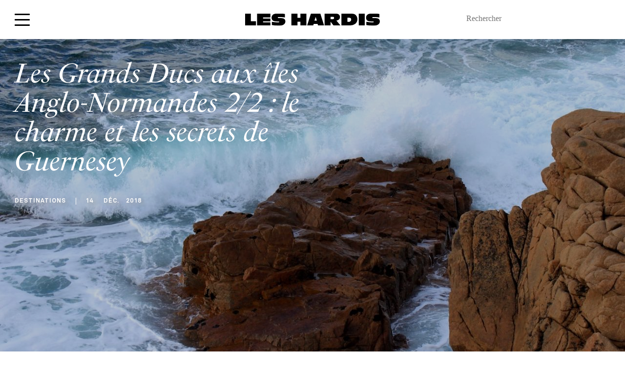

--- FILE ---
content_type: text/html; charset=UTF-8
request_url: https://www.leshardis.com/2018/12/iles-anglo-normandes-guernesey/
body_size: 34991
content:
<!DOCTYPE html>
<!--[if IE ]>
<html class="ie layout-default-html page-home-html"  lang="fr-FR"  dir="ltr">
<![endif]-->
<!--[if !(IE)]><! -->
<html  lang="fr-FR" dir="ltr" class="layout-default-html page-home-html">
<!--<![endif]-->
<head><meta charset="UTF-8"><script>if(navigator.userAgent.match(/MSIE|Internet Explorer/i)||navigator.userAgent.match(/Trident\/7\..*?rv:11/i)){var href=document.location.href;if(!href.match(/[?&]nowprocket/)){if(href.indexOf("?")==-1){if(href.indexOf("#")==-1){document.location.href=href+"?nowprocket=1"}else{document.location.href=href.replace("#","?nowprocket=1#")}}else{if(href.indexOf("#")==-1){document.location.href=href+"&nowprocket=1"}else{document.location.href=href.replace("#","&nowprocket=1#")}}}}</script><script>(()=>{class RocketLazyLoadScripts{constructor(){this.v="1.2.6",this.triggerEvents=["keydown","mousedown","mousemove","touchmove","touchstart","touchend","wheel"],this.userEventHandler=this.t.bind(this),this.touchStartHandler=this.i.bind(this),this.touchMoveHandler=this.o.bind(this),this.touchEndHandler=this.h.bind(this),this.clickHandler=this.u.bind(this),this.interceptedClicks=[],this.interceptedClickListeners=[],this.l(this),window.addEventListener("pageshow",(t=>{this.persisted=t.persisted,this.everythingLoaded&&this.m()})),this.CSPIssue=sessionStorage.getItem("rocketCSPIssue"),document.addEventListener("securitypolicyviolation",(t=>{this.CSPIssue||"script-src-elem"!==t.violatedDirective||"data"!==t.blockedURI||(this.CSPIssue=!0,sessionStorage.setItem("rocketCSPIssue",!0))})),document.addEventListener("DOMContentLoaded",(()=>{this.k()})),this.delayedScripts={normal:[],async:[],defer:[]},this.trash=[],this.allJQueries=[]}p(t){document.hidden?t.t():(this.triggerEvents.forEach((e=>window.addEventListener(e,t.userEventHandler,{passive:!0}))),window.addEventListener("touchstart",t.touchStartHandler,{passive:!0}),window.addEventListener("mousedown",t.touchStartHandler),document.addEventListener("visibilitychange",t.userEventHandler))}_(){this.triggerEvents.forEach((t=>window.removeEventListener(t,this.userEventHandler,{passive:!0}))),document.removeEventListener("visibilitychange",this.userEventHandler)}i(t){"HTML"!==t.target.tagName&&(window.addEventListener("touchend",this.touchEndHandler),window.addEventListener("mouseup",this.touchEndHandler),window.addEventListener("touchmove",this.touchMoveHandler,{passive:!0}),window.addEventListener("mousemove",this.touchMoveHandler),t.target.addEventListener("click",this.clickHandler),this.L(t.target,!0),this.S(t.target,"onclick","rocket-onclick"),this.C())}o(t){window.removeEventListener("touchend",this.touchEndHandler),window.removeEventListener("mouseup",this.touchEndHandler),window.removeEventListener("touchmove",this.touchMoveHandler,{passive:!0}),window.removeEventListener("mousemove",this.touchMoveHandler),t.target.removeEventListener("click",this.clickHandler),this.L(t.target,!1),this.S(t.target,"rocket-onclick","onclick"),this.M()}h(){window.removeEventListener("touchend",this.touchEndHandler),window.removeEventListener("mouseup",this.touchEndHandler),window.removeEventListener("touchmove",this.touchMoveHandler,{passive:!0}),window.removeEventListener("mousemove",this.touchMoveHandler)}u(t){t.target.removeEventListener("click",this.clickHandler),this.L(t.target,!1),this.S(t.target,"rocket-onclick","onclick"),this.interceptedClicks.push(t),t.preventDefault(),t.stopPropagation(),t.stopImmediatePropagation(),this.M()}O(){window.removeEventListener("touchstart",this.touchStartHandler,{passive:!0}),window.removeEventListener("mousedown",this.touchStartHandler),this.interceptedClicks.forEach((t=>{t.target.dispatchEvent(new MouseEvent("click",{view:t.view,bubbles:!0,cancelable:!0}))}))}l(t){EventTarget.prototype.addEventListenerWPRocketBase=EventTarget.prototype.addEventListener,EventTarget.prototype.addEventListener=function(e,i,o){"click"!==e||t.windowLoaded||i===t.clickHandler||t.interceptedClickListeners.push({target:this,func:i,options:o}),(this||window).addEventListenerWPRocketBase(e,i,o)}}L(t,e){this.interceptedClickListeners.forEach((i=>{i.target===t&&(e?t.removeEventListener("click",i.func,i.options):t.addEventListener("click",i.func,i.options))})),t.parentNode!==document.documentElement&&this.L(t.parentNode,e)}D(){return new Promise((t=>{this.P?this.M=t:t()}))}C(){this.P=!0}M(){this.P=!1}S(t,e,i){t.hasAttribute&&t.hasAttribute(e)&&(event.target.setAttribute(i,event.target.getAttribute(e)),event.target.removeAttribute(e))}t(){this._(this),"loading"===document.readyState?document.addEventListener("DOMContentLoaded",this.R.bind(this)):this.R()}k(){let t=[];document.querySelectorAll("script[type=rocketlazyloadscript][data-rocket-src]").forEach((e=>{let i=e.getAttribute("data-rocket-src");if(i&&!i.startsWith("data:")){0===i.indexOf("//")&&(i=location.protocol+i);try{const o=new URL(i).origin;o!==location.origin&&t.push({src:o,crossOrigin:e.crossOrigin||"module"===e.getAttribute("data-rocket-type")})}catch(t){}}})),t=[...new Map(t.map((t=>[JSON.stringify(t),t]))).values()],this.T(t,"preconnect")}async R(){this.lastBreath=Date.now(),this.j(this),this.F(this),this.I(),this.W(),this.q(),await this.A(this.delayedScripts.normal),await this.A(this.delayedScripts.defer),await this.A(this.delayedScripts.async);try{await this.U(),await this.H(this),await this.J()}catch(t){console.error(t)}window.dispatchEvent(new Event("rocket-allScriptsLoaded")),this.everythingLoaded=!0,this.D().then((()=>{this.O()})),this.N()}W(){document.querySelectorAll("script[type=rocketlazyloadscript]").forEach((t=>{t.hasAttribute("data-rocket-src")?t.hasAttribute("async")&&!1!==t.async?this.delayedScripts.async.push(t):t.hasAttribute("defer")&&!1!==t.defer||"module"===t.getAttribute("data-rocket-type")?this.delayedScripts.defer.push(t):this.delayedScripts.normal.push(t):this.delayedScripts.normal.push(t)}))}async B(t){if(await this.G(),!0!==t.noModule||!("noModule"in HTMLScriptElement.prototype))return new Promise((e=>{let i;function o(){(i||t).setAttribute("data-rocket-status","executed"),e()}try{if(navigator.userAgent.indexOf("Firefox/")>0||""===navigator.vendor||this.CSPIssue)i=document.createElement("script"),[...t.attributes].forEach((t=>{let e=t.nodeName;"type"!==e&&("data-rocket-type"===e&&(e="type"),"data-rocket-src"===e&&(e="src"),i.setAttribute(e,t.nodeValue))})),t.text&&(i.text=t.text),i.hasAttribute("src")?(i.addEventListener("load",o),i.addEventListener("error",(function(){i.setAttribute("data-rocket-status","failed-network"),e()})),setTimeout((()=>{i.isConnected||e()}),1)):(i.text=t.text,o()),t.parentNode.replaceChild(i,t);else{const i=t.getAttribute("data-rocket-type"),s=t.getAttribute("data-rocket-src");i?(t.type=i,t.removeAttribute("data-rocket-type")):t.removeAttribute("type"),t.addEventListener("load",o),t.addEventListener("error",(i=>{this.CSPIssue&&i.target.src.startsWith("data:")?(console.log("WPRocket: data-uri blocked by CSP -> fallback"),t.removeAttribute("src"),this.B(t).then(e)):(t.setAttribute("data-rocket-status","failed-network"),e())})),s?(t.removeAttribute("data-rocket-src"),t.src=s):t.src="data:text/javascript;base64,"+window.btoa(unescape(encodeURIComponent(t.text)))}}catch(i){t.setAttribute("data-rocket-status","failed-transform"),e()}}));t.setAttribute("data-rocket-status","skipped")}async A(t){const e=t.shift();return e&&e.isConnected?(await this.B(e),this.A(t)):Promise.resolve()}q(){this.T([...this.delayedScripts.normal,...this.delayedScripts.defer,...this.delayedScripts.async],"preload")}T(t,e){var i=document.createDocumentFragment();t.forEach((t=>{const o=t.getAttribute&&t.getAttribute("data-rocket-src")||t.src;if(o&&!o.startsWith("data:")){const s=document.createElement("link");s.href=o,s.rel=e,"preconnect"!==e&&(s.as="script"),t.getAttribute&&"module"===t.getAttribute("data-rocket-type")&&(s.crossOrigin=!0),t.crossOrigin&&(s.crossOrigin=t.crossOrigin),t.integrity&&(s.integrity=t.integrity),i.appendChild(s),this.trash.push(s)}})),document.head.appendChild(i)}j(t){let e={};function i(i,o){return e[o].eventsToRewrite.indexOf(i)>=0&&!t.everythingLoaded?"rocket-"+i:i}function o(t,o){!function(t){e[t]||(e[t]={originalFunctions:{add:t.addEventListener,remove:t.removeEventListener},eventsToRewrite:[]},t.addEventListener=function(){arguments[0]=i(arguments[0],t),e[t].originalFunctions.add.apply(t,arguments)},t.removeEventListener=function(){arguments[0]=i(arguments[0],t),e[t].originalFunctions.remove.apply(t,arguments)})}(t),e[t].eventsToRewrite.push(o)}function s(e,i){let o=e[i];e[i]=null,Object.defineProperty(e,i,{get:()=>o||function(){},set(s){t.everythingLoaded?o=s:e["rocket"+i]=o=s}})}o(document,"DOMContentLoaded"),o(window,"DOMContentLoaded"),o(window,"load"),o(window,"pageshow"),o(document,"readystatechange"),s(document,"onreadystatechange"),s(window,"onload"),s(window,"onpageshow");try{Object.defineProperty(document,"readyState",{get:()=>t.rocketReadyState,set(e){t.rocketReadyState=e},configurable:!0}),document.readyState="loading"}catch(t){console.log("WPRocket DJE readyState conflict, bypassing")}}F(t){let e;function i(e){return t.everythingLoaded?e:e.split(" ").map((t=>"load"===t||0===t.indexOf("load.")?"rocket-jquery-load":t)).join(" ")}function o(o){function s(t){const e=o.fn[t];o.fn[t]=o.fn.init.prototype[t]=function(){return this[0]===window&&("string"==typeof arguments[0]||arguments[0]instanceof String?arguments[0]=i(arguments[0]):"object"==typeof arguments[0]&&Object.keys(arguments[0]).forEach((t=>{const e=arguments[0][t];delete arguments[0][t],arguments[0][i(t)]=e}))),e.apply(this,arguments),this}}o&&o.fn&&!t.allJQueries.includes(o)&&(o.fn.ready=o.fn.init.prototype.ready=function(e){return t.domReadyFired?e.bind(document)(o):document.addEventListener("rocket-DOMContentLoaded",(()=>e.bind(document)(o))),o([])},s("on"),s("one"),t.allJQueries.push(o)),e=o}o(window.jQuery),Object.defineProperty(window,"jQuery",{get:()=>e,set(t){o(t)}})}async H(t){const e=document.querySelector("script[data-webpack]");e&&(await async function(){return new Promise((t=>{e.addEventListener("load",t),e.addEventListener("error",t)}))}(),await t.K(),await t.H(t))}async U(){this.domReadyFired=!0;try{document.readyState="interactive"}catch(t){}await this.G(),document.dispatchEvent(new Event("rocket-readystatechange")),await this.G(),document.rocketonreadystatechange&&document.rocketonreadystatechange(),await this.G(),document.dispatchEvent(new Event("rocket-DOMContentLoaded")),await this.G(),window.dispatchEvent(new Event("rocket-DOMContentLoaded"))}async J(){try{document.readyState="complete"}catch(t){}await this.G(),document.dispatchEvent(new Event("rocket-readystatechange")),await this.G(),document.rocketonreadystatechange&&document.rocketonreadystatechange(),await this.G(),window.dispatchEvent(new Event("rocket-load")),await this.G(),window.rocketonload&&window.rocketonload(),await this.G(),this.allJQueries.forEach((t=>t(window).trigger("rocket-jquery-load"))),await this.G();const t=new Event("rocket-pageshow");t.persisted=this.persisted,window.dispatchEvent(t),await this.G(),window.rocketonpageshow&&window.rocketonpageshow({persisted:this.persisted}),this.windowLoaded=!0}m(){document.onreadystatechange&&document.onreadystatechange(),window.onload&&window.onload(),window.onpageshow&&window.onpageshow({persisted:this.persisted})}I(){const t=new Map;document.write=document.writeln=function(e){const i=document.currentScript;i||console.error("WPRocket unable to document.write this: "+e);const o=document.createRange(),s=i.parentElement;let n=t.get(i);void 0===n&&(n=i.nextSibling,t.set(i,n));const c=document.createDocumentFragment();o.setStart(c,0),c.appendChild(o.createContextualFragment(e)),s.insertBefore(c,n)}}async G(){Date.now()-this.lastBreath>45&&(await this.K(),this.lastBreath=Date.now())}async K(){return document.hidden?new Promise((t=>setTimeout(t))):new Promise((t=>requestAnimationFrame(t)))}N(){this.trash.forEach((t=>t.remove()))}static run(){const t=new RocketLazyLoadScripts;t.p(t)}}RocketLazyLoadScripts.run()})();</script>
    <style>
        html {
            visibility: hidden;
            opacity: 0;
        }
    </style>
    <script type="rocketlazyloadscript">
        var ouragan_timer = Date.now();
    </script>
    
    <meta name="viewport" content="initial-scale=1.0,minimum-scale=1.0,maximum-scale=1.0,user-scalable=no,width=device-width,height=device-height,shrink-to-fit=no">
    <meta http-equiv="X-UA-Compatible" content="IE=edge">
    <meta name="google" content="notranslate">
    <!--[if (IEMobile)]>
    <meta http-equiv="cleartype" content="on">
    <![endif]-->
    <meta name='robots' content='index, follow, max-image-preview:large, max-snippet:-1, max-video-preview:-1' />

<!-- Google Tag Manager for WordPress by gtm4wp.com -->
<script data-cfasync="false" data-pagespeed-no-defer>
	var gtm4wp_datalayer_name = "dataLayer";
	var dataLayer = dataLayer || [];
</script>
<!-- End Google Tag Manager for WordPress by gtm4wp.com -->
	<!-- This site is optimized with the Yoast SEO plugin v23.4 - https://yoast.com/wordpress/plugins/seo/ -->
	<meta name="description" content="Guernesey se hume au gré d’adresses aussi savoureuses que les anecdotes qui cultivent ses mystères." />
	<link rel="canonical" href="https://www.leshardis.com/2018/12/iles-anglo-normandes-guernesey/" />
	<meta property="og:locale" content="fr_FR" />
	<meta property="og:type" content="article" />
	<meta property="og:title" content="Les Grands Ducs aux îles Anglo-Normandes 2/2 : le charme et les secrets de Guernesey | Les Hardis" />
	<meta property="og:description" content="Guernesey se hume au gré d’adresses aussi savoureuses que les anecdotes qui cultivent ses mystères." />
	<meta property="og:url" content="https://www.leshardis.com/2018/12/iles-anglo-normandes-guernesey/" />
	<meta property="og:site_name" content="Les Hardis" />
	<meta property="article:author" content="https://www.facebook.com/damien.guillouhouhou" />
	<meta property="article:published_time" content="2018-12-14T06:30:00+00:00" />
	<meta property="article:modified_time" content="2020-07-22T14:35:19+00:00" />
	<meta property="og:image" content="https://www.leshardis.com/wp-content/uploads/2018/12/côte-4-copie.jpg" />
	<meta property="og:image:width" content="1600" />
	<meta property="og:image:height" content="999" />
	<meta property="og:image:type" content="image/jpeg" />
	<meta name="author" content="Damien Guillou" />
	<meta name="twitter:label1" content="Écrit par" />
	<meta name="twitter:data1" content="Damien Guillou" />
	<meta name="twitter:label2" content="Durée de lecture estimée" />
	<meta name="twitter:data2" content="7 minutes" />
	<script type="application/ld+json" class="yoast-schema-graph">{"@context":"https://schema.org","@graph":[{"@type":"WebPage","@id":"https://www.leshardis.com/2018/12/iles-anglo-normandes-guernesey/","url":"https://www.leshardis.com/2018/12/iles-anglo-normandes-guernesey/","name":"Les Grands Ducs aux îles Anglo-Normandes 2/2 : le charme et les secrets de Guernesey | Les Hardis","isPartOf":{"@id":"https://www.leshardis.com/#website"},"primaryImageOfPage":{"@id":"https://www.leshardis.com/2018/12/iles-anglo-normandes-guernesey/#primaryimage"},"image":{"@id":"https://www.leshardis.com/2018/12/iles-anglo-normandes-guernesey/#primaryimage"},"thumbnailUrl":"https://www.leshardis.com/wp-content/uploads/2018/12/côte-4-copie.jpg","datePublished":"2018-12-14T06:30:00+00:00","dateModified":"2020-07-22T14:35:19+00:00","author":{"@id":"https://www.leshardis.com/#/schema/person/cf132867212b2d97cab2fd0d942abd6c"},"description":"Guernesey se hume au gré d’adresses aussi savoureuses que les anecdotes qui cultivent ses mystères.","inLanguage":"fr-FR","potentialAction":[{"@type":"ReadAction","target":["https://www.leshardis.com/2018/12/iles-anglo-normandes-guernesey/"]}]},{"@type":"ImageObject","inLanguage":"fr-FR","@id":"https://www.leshardis.com/2018/12/iles-anglo-normandes-guernesey/#primaryimage","url":"https://www.leshardis.com/wp-content/uploads/2018/12/côte-4-copie.jpg","contentUrl":"https://www.leshardis.com/wp-content/uploads/2018/12/côte-4-copie.jpg","width":1600,"height":999},{"@type":"WebSite","@id":"https://www.leshardis.com/#website","url":"https://www.leshardis.com/","name":"Les Hardis","description":"","potentialAction":[{"@type":"SearchAction","target":{"@type":"EntryPoint","urlTemplate":"https://www.leshardis.com/?s={search_term_string}"},"query-input":{"@type":"PropertyValueSpecification","valueRequired":true,"valueName":"search_term_string"}}],"inLanguage":"fr-FR"},{"@type":"Person","@id":"https://www.leshardis.com/#/schema/person/cf132867212b2d97cab2fd0d942abd6c","name":"Damien Guillou","image":{"@type":"ImageObject","inLanguage":"fr-FR","@id":"https://www.leshardis.com/#/schema/person/image/","url":"https://www.leshardis.com/wp-content/uploads/2020/09/Damien-Guillou_avatar_1600178928-96x96.jpg","contentUrl":"https://www.leshardis.com/wp-content/uploads/2020/09/Damien-Guillou_avatar_1600178928-96x96.jpg","caption":"Damien Guillou"},"description":"Biberonné à l’air pur de ses Vosges natales, Damien a pris le temps de se faire une bonne image d’Epinal avant que les voyages ne deviennent son obstination. À peine remis d’une aventure, il imagine déjà ses prochaines sorties hors des sentiers battus. Ses souvenirs en sac à dos les plus marquants ? Les claques visuelles infligées par le désert de l’Atacama (Chili), les routes de Nouvelle-Zélande ou le Salar d’Uyuni (Bolivie), un bougna savamment préparé par des Kanaks sur l’Île des Pins, les visages andins des argentins de la Quebrada de Humahuaca, la quiétude islandaise, l’enivrante atmosphère de la Grosse Pomme (…), mais aussi la beauté de Paris, qu’il a appris à tant aimer.","sameAs":["http://www.damienguillou.fr","https://www.facebook.com/damien.guillouhouhou","https://www.instagram.com/damienguillou/"],"url":"https://www.leshardis.com/author/damien-guillou/"}]}</script>
	<!-- / Yoast SEO plugin. -->


<link rel='dns-prefetch' href='//cdn.jsdelivr.net' />
<link rel='dns-prefetch' href='//www.googletagmanager.com' />
<link rel='dns-prefetch' href='//use.typekit.net' />
<link rel='dns-prefetch' href='//fonts.gstatic.com' />

<link rel='stylesheet' id='sbi_styles-css' href='https://www.leshardis.com/wp-content/cache/background-css/www.leshardis.com/wp-content/plugins/instagram-feed/css/sbi-styles.min.css?ver=6.5.0&wpr_t=1769174802' type='text/css' media='all' />
<style id='wp-emoji-styles-inline-css' type='text/css'>

	img.wp-smiley, img.emoji {
		display: inline !important;
		border: none !important;
		box-shadow: none !important;
		height: 1em !important;
		width: 1em !important;
		margin: 0 0.07em !important;
		vertical-align: -0.1em !important;
		background: none !important;
		padding: 0 !important;
	}
</style>
<link rel='stylesheet' id='wp-block-library-css' href='https://www.leshardis.com/wp-includes/css/dist/block-library/style.min.css?ver=d9fd1a' type='text/css' media='all' />
<style id='affitravellers-gutenberg-affitravellers-gutenberg-style-inline-css' type='text/css'>
.wp-block-affitravellers-gutenberg-affitravellers-gutenberg{background-color:#21759b;color:#fff;padding:2px}

</style>
<style id='classic-theme-styles-inline-css' type='text/css'>
/*! This file is auto-generated */
.wp-block-button__link{color:#fff;background-color:#32373c;border-radius:9999px;box-shadow:none;text-decoration:none;padding:calc(.667em + 2px) calc(1.333em + 2px);font-size:1.125em}.wp-block-file__button{background:#32373c;color:#fff;text-decoration:none}
</style>
<style id='global-styles-inline-css' type='text/css'>
body{--wp--preset--color--black: #000000;--wp--preset--color--cyan-bluish-gray: #abb8c3;--wp--preset--color--white: #ffffff;--wp--preset--color--pale-pink: #f78da7;--wp--preset--color--vivid-red: #cf2e2e;--wp--preset--color--luminous-vivid-orange: #ff6900;--wp--preset--color--luminous-vivid-amber: #fcb900;--wp--preset--color--light-green-cyan: #7bdcb5;--wp--preset--color--vivid-green-cyan: #00d084;--wp--preset--color--pale-cyan-blue: #8ed1fc;--wp--preset--color--vivid-cyan-blue: #0693e3;--wp--preset--color--vivid-purple: #9b51e0;--wp--preset--gradient--vivid-cyan-blue-to-vivid-purple: linear-gradient(135deg,rgba(6,147,227,1) 0%,rgb(155,81,224) 100%);--wp--preset--gradient--light-green-cyan-to-vivid-green-cyan: linear-gradient(135deg,rgb(122,220,180) 0%,rgb(0,208,130) 100%);--wp--preset--gradient--luminous-vivid-amber-to-luminous-vivid-orange: linear-gradient(135deg,rgba(252,185,0,1) 0%,rgba(255,105,0,1) 100%);--wp--preset--gradient--luminous-vivid-orange-to-vivid-red: linear-gradient(135deg,rgba(255,105,0,1) 0%,rgb(207,46,46) 100%);--wp--preset--gradient--very-light-gray-to-cyan-bluish-gray: linear-gradient(135deg,rgb(238,238,238) 0%,rgb(169,184,195) 100%);--wp--preset--gradient--cool-to-warm-spectrum: linear-gradient(135deg,rgb(74,234,220) 0%,rgb(151,120,209) 20%,rgb(207,42,186) 40%,rgb(238,44,130) 60%,rgb(251,105,98) 80%,rgb(254,248,76) 100%);--wp--preset--gradient--blush-light-purple: linear-gradient(135deg,rgb(255,206,236) 0%,rgb(152,150,240) 100%);--wp--preset--gradient--blush-bordeaux: linear-gradient(135deg,rgb(254,205,165) 0%,rgb(254,45,45) 50%,rgb(107,0,62) 100%);--wp--preset--gradient--luminous-dusk: linear-gradient(135deg,rgb(255,203,112) 0%,rgb(199,81,192) 50%,rgb(65,88,208) 100%);--wp--preset--gradient--pale-ocean: linear-gradient(135deg,rgb(255,245,203) 0%,rgb(182,227,212) 50%,rgb(51,167,181) 100%);--wp--preset--gradient--electric-grass: linear-gradient(135deg,rgb(202,248,128) 0%,rgb(113,206,126) 100%);--wp--preset--gradient--midnight: linear-gradient(135deg,rgb(2,3,129) 0%,rgb(40,116,252) 100%);--wp--preset--font-size--small: 13px;--wp--preset--font-size--medium: 20px;--wp--preset--font-size--large: 36px;--wp--preset--font-size--x-large: 42px;--wp--preset--font-family--inter: "Inter", sans-serif;--wp--preset--font-family--cardo: Cardo;--wp--preset--spacing--20: 0.44rem;--wp--preset--spacing--30: 0.67rem;--wp--preset--spacing--40: 1rem;--wp--preset--spacing--50: 1.5rem;--wp--preset--spacing--60: 2.25rem;--wp--preset--spacing--70: 3.38rem;--wp--preset--spacing--80: 5.06rem;--wp--preset--shadow--natural: 6px 6px 9px rgba(0, 0, 0, 0.2);--wp--preset--shadow--deep: 12px 12px 50px rgba(0, 0, 0, 0.4);--wp--preset--shadow--sharp: 6px 6px 0px rgba(0, 0, 0, 0.2);--wp--preset--shadow--outlined: 6px 6px 0px -3px rgba(255, 255, 255, 1), 6px 6px rgba(0, 0, 0, 1);--wp--preset--shadow--crisp: 6px 6px 0px rgba(0, 0, 0, 1);}:where(.is-layout-flex){gap: 0.5em;}:where(.is-layout-grid){gap: 0.5em;}body .is-layout-flex{display: flex;}body .is-layout-flex{flex-wrap: wrap;align-items: center;}body .is-layout-flex > *{margin: 0;}body .is-layout-grid{display: grid;}body .is-layout-grid > *{margin: 0;}:where(.wp-block-columns.is-layout-flex){gap: 2em;}:where(.wp-block-columns.is-layout-grid){gap: 2em;}:where(.wp-block-post-template.is-layout-flex){gap: 1.25em;}:where(.wp-block-post-template.is-layout-grid){gap: 1.25em;}.has-black-color{color: var(--wp--preset--color--black) !important;}.has-cyan-bluish-gray-color{color: var(--wp--preset--color--cyan-bluish-gray) !important;}.has-white-color{color: var(--wp--preset--color--white) !important;}.has-pale-pink-color{color: var(--wp--preset--color--pale-pink) !important;}.has-vivid-red-color{color: var(--wp--preset--color--vivid-red) !important;}.has-luminous-vivid-orange-color{color: var(--wp--preset--color--luminous-vivid-orange) !important;}.has-luminous-vivid-amber-color{color: var(--wp--preset--color--luminous-vivid-amber) !important;}.has-light-green-cyan-color{color: var(--wp--preset--color--light-green-cyan) !important;}.has-vivid-green-cyan-color{color: var(--wp--preset--color--vivid-green-cyan) !important;}.has-pale-cyan-blue-color{color: var(--wp--preset--color--pale-cyan-blue) !important;}.has-vivid-cyan-blue-color{color: var(--wp--preset--color--vivid-cyan-blue) !important;}.has-vivid-purple-color{color: var(--wp--preset--color--vivid-purple) !important;}.has-black-background-color{background-color: var(--wp--preset--color--black) !important;}.has-cyan-bluish-gray-background-color{background-color: var(--wp--preset--color--cyan-bluish-gray) !important;}.has-white-background-color{background-color: var(--wp--preset--color--white) !important;}.has-pale-pink-background-color{background-color: var(--wp--preset--color--pale-pink) !important;}.has-vivid-red-background-color{background-color: var(--wp--preset--color--vivid-red) !important;}.has-luminous-vivid-orange-background-color{background-color: var(--wp--preset--color--luminous-vivid-orange) !important;}.has-luminous-vivid-amber-background-color{background-color: var(--wp--preset--color--luminous-vivid-amber) !important;}.has-light-green-cyan-background-color{background-color: var(--wp--preset--color--light-green-cyan) !important;}.has-vivid-green-cyan-background-color{background-color: var(--wp--preset--color--vivid-green-cyan) !important;}.has-pale-cyan-blue-background-color{background-color: var(--wp--preset--color--pale-cyan-blue) !important;}.has-vivid-cyan-blue-background-color{background-color: var(--wp--preset--color--vivid-cyan-blue) !important;}.has-vivid-purple-background-color{background-color: var(--wp--preset--color--vivid-purple) !important;}.has-black-border-color{border-color: var(--wp--preset--color--black) !important;}.has-cyan-bluish-gray-border-color{border-color: var(--wp--preset--color--cyan-bluish-gray) !important;}.has-white-border-color{border-color: var(--wp--preset--color--white) !important;}.has-pale-pink-border-color{border-color: var(--wp--preset--color--pale-pink) !important;}.has-vivid-red-border-color{border-color: var(--wp--preset--color--vivid-red) !important;}.has-luminous-vivid-orange-border-color{border-color: var(--wp--preset--color--luminous-vivid-orange) !important;}.has-luminous-vivid-amber-border-color{border-color: var(--wp--preset--color--luminous-vivid-amber) !important;}.has-light-green-cyan-border-color{border-color: var(--wp--preset--color--light-green-cyan) !important;}.has-vivid-green-cyan-border-color{border-color: var(--wp--preset--color--vivid-green-cyan) !important;}.has-pale-cyan-blue-border-color{border-color: var(--wp--preset--color--pale-cyan-blue) !important;}.has-vivid-cyan-blue-border-color{border-color: var(--wp--preset--color--vivid-cyan-blue) !important;}.has-vivid-purple-border-color{border-color: var(--wp--preset--color--vivid-purple) !important;}.has-vivid-cyan-blue-to-vivid-purple-gradient-background{background: var(--wp--preset--gradient--vivid-cyan-blue-to-vivid-purple) !important;}.has-light-green-cyan-to-vivid-green-cyan-gradient-background{background: var(--wp--preset--gradient--light-green-cyan-to-vivid-green-cyan) !important;}.has-luminous-vivid-amber-to-luminous-vivid-orange-gradient-background{background: var(--wp--preset--gradient--luminous-vivid-amber-to-luminous-vivid-orange) !important;}.has-luminous-vivid-orange-to-vivid-red-gradient-background{background: var(--wp--preset--gradient--luminous-vivid-orange-to-vivid-red) !important;}.has-very-light-gray-to-cyan-bluish-gray-gradient-background{background: var(--wp--preset--gradient--very-light-gray-to-cyan-bluish-gray) !important;}.has-cool-to-warm-spectrum-gradient-background{background: var(--wp--preset--gradient--cool-to-warm-spectrum) !important;}.has-blush-light-purple-gradient-background{background: var(--wp--preset--gradient--blush-light-purple) !important;}.has-blush-bordeaux-gradient-background{background: var(--wp--preset--gradient--blush-bordeaux) !important;}.has-luminous-dusk-gradient-background{background: var(--wp--preset--gradient--luminous-dusk) !important;}.has-pale-ocean-gradient-background{background: var(--wp--preset--gradient--pale-ocean) !important;}.has-electric-grass-gradient-background{background: var(--wp--preset--gradient--electric-grass) !important;}.has-midnight-gradient-background{background: var(--wp--preset--gradient--midnight) !important;}.has-small-font-size{font-size: var(--wp--preset--font-size--small) !important;}.has-medium-font-size{font-size: var(--wp--preset--font-size--medium) !important;}.has-large-font-size{font-size: var(--wp--preset--font-size--large) !important;}.has-x-large-font-size{font-size: var(--wp--preset--font-size--x-large) !important;}
.wp-block-navigation a:where(:not(.wp-element-button)){color: inherit;}
:where(.wp-block-post-template.is-layout-flex){gap: 1.25em;}:where(.wp-block-post-template.is-layout-grid){gap: 1.25em;}
:where(.wp-block-columns.is-layout-flex){gap: 2em;}:where(.wp-block-columns.is-layout-grid){gap: 2em;}
.wp-block-pullquote{font-size: 1.5em;line-height: 1.6;}
</style>
<link data-minify="1" rel='stylesheet' id='affitravellers-css' href='https://www.leshardis.com/wp-content/cache/min/1/wp-content/plugins/affitravellers/public/css/affitravellers-public.css?ver=1769088066' type='text/css' media='all' />
<link rel='stylesheet' id='cookie-notice-front-css' href='https://www.leshardis.com/wp-content/plugins/cookie-notice/css/front.min.css?ver=2.4.18' type='text/css' media='all' />
<link data-minify="1" rel='stylesheet' id='customstyle-css' href='https://www.leshardis.com/wp-content/cache/min/1/wp-content/plugins/custom-users-order/css/customdisplay.css?ver=1769088066' type='text/css' media='all' />
<link data-minify="1" rel='stylesheet' id='woocommerce-layout-css' href='https://www.leshardis.com/wp-content/cache/min/1/wp-content/plugins/woocommerce/assets/css/woocommerce-layout.css?ver=1769088066' type='text/css' media='all' />
<link data-minify="1" rel='stylesheet' id='woocommerce-smallscreen-css' href='https://www.leshardis.com/wp-content/cache/min/1/wp-content/plugins/woocommerce/assets/css/woocommerce-smallscreen.css?ver=1769088066' type='text/css' media='only screen and (max-width: 768px)' />
<link data-minify="1" rel='stylesheet' id='woocommerce-general-css' href='https://www.leshardis.com/wp-content/cache/background-css/www.leshardis.com/wp-content/cache/min/1/wp-content/plugins/woocommerce/assets/css/woocommerce.css?ver=1769088066&wpr_t=1769174802' type='text/css' media='all' />
<style id='woocommerce-inline-inline-css' type='text/css'>
.woocommerce form .form-row .required { visibility: visible; }
</style>
<link rel='stylesheet' id='lhs-main-css-css' href='https://www.leshardis.com/wp-content/cache/background-css/www.leshardis.com/wp-content/themes/les-hardis/assets/css/main.css?ver=d9fd1a&wpr_t=1769174802' type='text/css' media='not print' />
<link rel='stylesheet' id='lhs-style-css-css' href='https://www.leshardis.com/wp-content/themes/les-hardis/style.css?ver=d9fd1a' type='text/css' media='not print' />
<link data-minify="1" rel='stylesheet' id='wp_mailjet_form_builder_widget-widget-front-styles-css' href='https://www.leshardis.com/wp-content/cache/min/1/wp-content/plugins/mailjet-for-wordpress/src/widgetformbuilder/css/front-widget.css?ver=1769088066' type='text/css' media='all' />
<link data-minify="1" rel='stylesheet' id='slb_core-css' href='https://www.leshardis.com/wp-content/cache/min/1/wp-content/plugins/simple-lightbox/client/css/app.css?ver=1769088066' type='text/css' media='all' />
<style id='rocket-lazyload-inline-css' type='text/css'>
.rll-youtube-player{position:relative;padding-bottom:56.23%;height:0;overflow:hidden;max-width:100%;}.rll-youtube-player:focus-within{outline: 2px solid currentColor;outline-offset: 5px;}.rll-youtube-player iframe{position:absolute;top:0;left:0;width:100%;height:100%;z-index:100;background:0 0}.rll-youtube-player img{bottom:0;display:block;left:0;margin:auto;max-width:100%;width:100%;position:absolute;right:0;top:0;border:none;height:auto;-webkit-transition:.4s all;-moz-transition:.4s all;transition:.4s all}.rll-youtube-player img:hover{-webkit-filter:brightness(75%)}.rll-youtube-player .play{height:100%;width:100%;left:0;top:0;position:absolute;background:var(--wpr-bg-b4b5b21c-925b-4f8f-9b96-82a179477e63) no-repeat center;background-color: transparent !important;cursor:pointer;border:none;}
</style>
<script type="text/javascript" src="https://www.leshardis.com/wp-includes/js/jquery/jquery.min.js?ver=3.7.1" id="jquery-core-js" defer></script>
<script type="text/javascript" src="https://www.leshardis.com/wp-includes/js/jquery/jquery-migrate.min.js?ver=3.4.1" id="jquery-migrate-js" defer></script>
<script type="rocketlazyloadscript" data-minify="1" data-rocket-type="text/javascript" data-rocket-src="https://www.leshardis.com/wp-content/cache/min/1/wp-content/plugins/affitravellers/public/js/affitravellers-public.js?ver=1769088066" id="affitravellers-js" defer></script>
<script type="rocketlazyloadscript" data-rocket-type="text/javascript" id="cookie-notice-front-js-before">
/* <![CDATA[ */
var cnArgs = {"ajaxUrl":"https:\/\/www.leshardis.com\/wp-admin\/admin-ajax.php","nonce":"02ffc8a751","hideEffect":"fade","position":"bottom","onScroll":false,"onScrollOffset":100,"onClick":false,"cookieName":"cookie_notice_accepted","cookieTime":2592000,"cookieTimeRejected":2592000,"globalCookie":false,"redirection":false,"cache":true,"revokeCookies":false,"revokeCookiesOpt":"automatic"};
/* ]]> */
</script>
<script type="rocketlazyloadscript" data-rocket-type="text/javascript" data-rocket-src="https://www.leshardis.com/wp-content/plugins/cookie-notice/js/front.min.js?ver=2.4.18" id="cookie-notice-front-js" defer></script>
<script type="text/javascript" src="https://www.leshardis.com/wp-content/plugins/woocommerce/assets/js/jquery-blockui/jquery.blockUI.min.js?ver=2.7.0-wc.9.2.4" id="jquery-blockui-js" defer="defer" data-wp-strategy="defer"></script>
<script type="text/javascript" id="wc-add-to-cart-js-extra">
/* <![CDATA[ */
var wc_add_to_cart_params = {"ajax_url":"\/wp-admin\/admin-ajax.php","wc_ajax_url":"\/?wc-ajax=%%endpoint%%","i18n_view_cart":"Voir le panier","cart_url":"https:\/\/www.leshardis.com\/panier\/","is_cart":"","cart_redirect_after_add":"no"};
/* ]]> */
</script>
<script type="rocketlazyloadscript" data-rocket-type="text/javascript" data-rocket-src="https://www.leshardis.com/wp-content/plugins/woocommerce/assets/js/frontend/add-to-cart.min.js?ver=35680b" id="wc-add-to-cart-js" defer="defer" data-wp-strategy="defer"></script>
<script type="rocketlazyloadscript" data-rocket-type="text/javascript" data-rocket-src="https://www.leshardis.com/wp-content/plugins/woocommerce/assets/js/js-cookie/js.cookie.min.js?ver=2.1.4-wc.9.2.4" id="js-cookie-js" defer="defer" data-wp-strategy="defer"></script>
<script type="text/javascript" id="woocommerce-js-extra">
/* <![CDATA[ */
var woocommerce_params = {"ajax_url":"\/wp-admin\/admin-ajax.php","wc_ajax_url":"\/?wc-ajax=%%endpoint%%"};
/* ]]> */
</script>
<script type="rocketlazyloadscript" data-rocket-type="text/javascript" data-rocket-src="https://www.leshardis.com/wp-content/plugins/woocommerce/assets/js/frontend/woocommerce.min.js?ver=35680b" id="woocommerce-js" defer="defer" data-wp-strategy="defer"></script>
<script type="rocketlazyloadscript" data-minify="1" data-rocket-type="text/javascript" data-rocket-src="https://www.leshardis.com/wp-content/cache/min/1/wp-content/themes/les-hardis/assets/js/knockout.js?ver=1769088066" id="lhs-ko-js" defer></script>
<script type="rocketlazyloadscript" data-minify="1" data-rocket-type="text/javascript" data-rocket-src="https://www.leshardis.com/wp-content/cache/min/1/bootstrap.tagsinput/0.4.2/bootstrap-tagsinput.min.js?ver=1769088066" id="bootstrap.tagsinput-js" defer></script>
<script type="rocketlazyloadscript" data-minify="1" data-rocket-type="text/javascript" data-rocket-src="https://www.leshardis.com/wp-content/cache/min/1/wp-content/themes/les-hardis/assets/js/tagger.js?ver=1769088066" id="lhs-tagger-js-js" defer></script>
<script type="rocketlazyloadscript" data-minify="1" data-rocket-type="text/javascript" data-rocket-src="https://www.leshardis.com/wp-content/cache/min/1/wp-content/themes/les-hardis/assets/js/main.js?ver=1769088066" id="lhs-main-js-js" defer></script>
<script type="text/javascript" id="lhs-main-custom-js-js-extra">
/* <![CDATA[ */
var ajax_config = {"ajax_url":"https:\/\/www.leshardis.com\/wp-admin\/admin-ajax.php","submit_from_token":"NTEuMTc4LjEwMC4xNTY="};
/* ]]> */
</script>
<script type="rocketlazyloadscript" data-minify="1" data-rocket-type="text/javascript" data-rocket-src="https://www.leshardis.com/wp-content/cache/min/1/wp-content/themes/les-hardis/assets/js/main-custom.js?ver=1769088066" id="lhs-main-custom-js-js" defer></script>
<script type="text/javascript" id="lhs-front-page-articles-js-js-extra">
/* <![CDATA[ */
var ajax_config = {"ajax_url":"https:\/\/www.leshardis.com\/wp-admin\/admin-ajax.php","submit_from_token":"NTEuMTc4LjEwMC4xNTY="};
/* ]]> */
</script>
<script type="rocketlazyloadscript" data-minify="1" data-rocket-type="text/javascript" data-rocket-src="https://www.leshardis.com/wp-content/cache/min/1/wp-content/themes/les-hardis/assets/js/front-page-articles.js?ver=1769088066" id="lhs-front-page-articles-js-js" defer></script>
<script type="text/javascript" id="lhs-single-rolodex-articles-js-js-extra">
/* <![CDATA[ */
var ajax_config = {"ajax_url":"https:\/\/www.leshardis.com\/wp-admin\/admin-ajax.php","submit_from_token":"NTEuMTc4LjEwMC4xNTY="};
/* ]]> */
</script>
<script type="rocketlazyloadscript" data-minify="1" data-rocket-type="text/javascript" data-rocket-src="https://www.leshardis.com/wp-content/cache/min/1/wp-content/themes/les-hardis/assets/js/single-rolodex-box.js?ver=1769088066" id="lhs-single-rolodex-articles-js-js" defer></script>
<script type="text/javascript" id="lhs-advertise-banner-js-js-extra">
/* <![CDATA[ */
var ajax_config = {"ajax_url":"https:\/\/www.leshardis.com\/wp-admin\/admin-ajax.php","submit_from_token":"NTEuMTc4LjEwMC4xNTY="};
/* ]]> */
</script>
<script type="rocketlazyloadscript" data-minify="1" data-rocket-type="text/javascript" data-rocket-src="https://www.leshardis.com/wp-content/cache/min/1/wp-content/themes/les-hardis/assets/js/advertise-banner.js?ver=1769088066" id="lhs-advertise-banner-js-js" defer></script>

<!-- Extrait de code de la balise Google (gtag.js) ajouté par Site Kit -->

<!-- Extrait Google Analytics ajouté par Site Kit -->
<script type="text/javascript" src="https://www.googletagmanager.com/gtag/js?id=GT-TX5XWNV" id="google_gtagjs-js" async></script>
<script type="text/javascript" id="google_gtagjs-js-after">
/* <![CDATA[ */
window.dataLayer = window.dataLayer || [];function gtag(){dataLayer.push(arguments);}
gtag("set","linker",{"domains":["www.leshardis.com"]});
gtag("js", new Date());
gtag("set", "developer_id.dZTNiMT", true);
gtag("config", "GT-TX5XWNV");
/* ]]> */
</script>

<!-- Extrait de code de la balise Google de fin (gtag.js) ajouté par Site Kit -->
<link rel="https://api.w.org/" href="https://www.leshardis.com/wp-json/" /><link rel="alternate" type="application/json" href="https://www.leshardis.com/wp-json/wp/v2/posts/61274" />
<link rel='shortlink' href='https://www.leshardis.com/?p=61274' />
<link rel="alternate" type="application/json+oembed" href="https://www.leshardis.com/wp-json/oembed/1.0/embed?url=https%3A%2F%2Fwww.leshardis.com%2F2018%2F12%2Files-anglo-normandes-guernesey%2F" />
<link rel="alternate" type="text/xml+oembed" href="https://www.leshardis.com/wp-json/oembed/1.0/embed?url=https%3A%2F%2Fwww.leshardis.com%2F2018%2F12%2Files-anglo-normandes-guernesey%2F&#038;format=xml" />
<meta name="generator" content="Site Kit by Google 1.134.0" /><!-- Let me Allez (letmeallez.js) - Stay22 -->
<script type="rocketlazyloadscript">
  (function (s, t, a, y, twenty, two) {
    s.Stay22 = s.Stay22 || {};

    // Just fill out your configs here
    s.Stay22.params = {
      aid: "yonderfr",
    };

    // Leave this part as-is;
    twenty = t.createElement(a);
    two = t.getElementsByTagName(a)[0];
    twenty.async = 1;
    twenty.src = y;
    two.parentNode.insertBefore(twenty, two);
  })(window, document, "script", "https://scripts.stay22.com/letmeallez.js");
</script>
<!-- Google Tag Manager for WordPress by gtm4wp.com -->
<!-- GTM Container placement set to footer -->
<script data-cfasync="false" data-pagespeed-no-defer>
	var dataLayer_content = {"pagePostType":"post","pagePostType2":"single-post","pageCategory":["destinations","voyages"],"pageAttributes":["europe"],"pagePostAuthor":"Damien Guillou"};
	dataLayer.push( dataLayer_content );
</script>
<script data-cfasync="false">
(function(w,d,s,l,i){w[l]=w[l]||[];w[l].push({'gtm.start':
new Date().getTime(),event:'gtm.js'});var f=d.getElementsByTagName(s)[0],
j=d.createElement(s),dl=l!='dataLayer'?'&l='+l:'';j.async=true;j.src=
'//www.googletagmanager.com/gtm.js?id='+i+dl;f.parentNode.insertBefore(j,f);
})(window,document,'script','dataLayer','GTM-P3FJSMT');
</script>
<!-- End Google Tag Manager for WordPress by gtm4wp.com -->    <title>Les Grands Ducs aux îles Anglo-Normandes 2/2 : le charme et les secrets de Guernesey | Les Hardis</title>
<link rel="preload" as="font" href="https://www.leshardis.com/wp-content/themes/les-hardis/assets/fonts/AkkuratLL-Bold.woff2" crossorigin>
<link rel="preload" as="font" href="https://www.leshardis.com/wp-content/themes/les-hardis/assets/fonts/AkkuratLL-Regular.woff2" crossorigin><link rel="preload" as="image" href="https://www.leshardis.com/wp-content/uploads/2018/12/co%CC%82te-4-copie-1440x700.jpg" fetchpriority="high">
    <script type="rocketlazyloadscript" data-rocket-type='text/javascript'
            data-rocket-src='https://platform-api.sharethis.com/js/sharethis.js#property=59780d8c1a124400114e551f&product=custom-share-buttons'
            async='async'></script>
        <script type='application/ld+json'>
        {
            "@context": "https://schema.org",
            "@type": "Company",
            "@id": "https://www.leshardis.com",
            "url": "https://www.leshardis.com",
            "logo": "https://www.leshardis.com/wp-content/uploads/2020/07/logo-center.svg",
            "name": "Les Hardis",
            "sameAs": [
                "https://www.leshardis.com/",
                "https://www.facebook.com/MatchNumbers",
                "https://www.instagram.com/leshardis/"
            ],
            "contactPoint": [{
                "@type": "ContactPoint",
                "telephone": "+33 6 76 76 76 76",
                "contactType": "customer service",
                "availableLanguage": [
                    "French"
                ]
            }]
        }

    </script>
    	<noscript><style>.woocommerce-product-gallery{ opacity: 1 !important; }</style></noscript>
	<style type="text/css">.broken_link, a.broken_link {
	text-decoration: line-through;
}</style><script type="rocketlazyloadscript" id="mcjs">!function(c,h,i,m,p){m=c.createElement(h),p=c.getElementsByTagName(h)[0],m.async=1,m.src=i,p.parentNode.insertBefore(m,p)}(document,"script","https://chimpstatic.com/mcjs-connected/js/users/4dfa5739a581cfcefff6f2eed/44c64a01d09b6e797591e1ed2.js");</script><style id='wp-fonts-local' type='text/css'>
@font-face{font-family:Inter;font-style:normal;font-weight:300 900;font-display:fallback;src:url('https://www.leshardis.com/wp-content/plugins/woocommerce/assets/fonts/Inter-VariableFont_slnt,wght.woff2') format('woff2');font-stretch:normal;}
@font-face{font-family:Cardo;font-style:normal;font-weight:400;font-display:fallback;src:url('https://www.leshardis.com/wp-content/plugins/woocommerce/assets/fonts/cardo_normal_400.woff2') format('woff2');}
</style>
		<style type="text/css" id="wp-custom-css">
			.woocommerce-account  .woocommerce form.login{
	width: 500px;
	max-width: 100%;
	margin-left: auto;
	margin-right: auto
}

.iframeVideo {
	height: 0px;
	padding-top: 25px;
	padding-bottom: 56.2%;
	position: relative;
}

.iframeVideo iframe {
	width: 100%;
	height: 100%;
	position: absolute;
}


.yonder.tag.category-culture {
    background-color: #E6704C !important;
	color: #ffffff !important;
	text-decoration: none !important;
	font-size:15px;
line-height:24px;
}
.yonder.tag.category-eros {
	    background-color: #F7C6C7 !important;
	color: #ffffff !important;
	text-decoration: none !important;
		font-size:15px;
line-height:24px;
}
.yonder.tag.category-gastronomie {
	 background-color: #FDDE60!important;
	color: #ffffff !important;
	text-decoration: none !important;
		font-size:15px;
line-height:24px;
}
.yonder.tag.category-voyages {
		 background-color: #01233B!important;
	color: #ffffff !important;
	text-decoration: none !important;
		font-size:15px;
line-height:24px;
}
.yonder.tag.category-voyages:hover, .yonder.tag.category-gastronomie:hover, .yonder.tag.category-eros:hover, .yonder.tag.category-culture:hover {
		 background-color: #000000!important;
	border-color: #000000 !important;
}

/* newsletter temp hidden */
 
.box-newsletter {
	visibility: hidden !important;
}

.cart_mini_icon {
	display:none;
}

.page-voyages .content-rosie-fiche .box-yellow .inner-wrapper-sticky, .page-voyages .block-breadcrumb {
    background-color: #01233B;
	 color:#ffffff;
}
.post-template-rolodex-post .content-left .wysiwyg a {
    background: transparent;
    color: inherit;
    text-decoration: underline;
}
@media ( min-width : 1024px ) {
.block-pour-vous.include-items-category .row .item {
    width: 33%;
}}
.broken_link, a.broken_link {
	text-decoration: underline;
}
.content-editor .wrapper-content h2, .wysiwyg .wrapper-content h2 {
	font-size: 22px;
	text-transform: unset;
	margin-bottom: 15px;
}		</style>
		<noscript><style id="rocket-lazyload-nojs-css">.rll-youtube-player, [data-lazy-src]{display:none !important;}</style></noscript><style id="wpr-lazyload-bg-container"></style><style id="wpr-lazyload-bg-exclusion"></style>
<noscript>
<style id="wpr-lazyload-bg-nostyle">.sbi_lb-loader span{--wpr-bg-449f55cb-5b42-4ac8-a55b-91dbf777e641: url('https://www.leshardis.com/wp-content/plugins/instagram-feed/img/sbi-sprite.png');}.sbi_lb-nav span{--wpr-bg-ef876995-2215-4cbe-a874-5019f578e8bc: url('https://www.leshardis.com/wp-content/plugins/instagram-feed/img/sbi-sprite.png');}.woocommerce .blockUI.blockOverlay::before{--wpr-bg-9f698029-f561-433d-af50-492c2603b86f: url('https://www.leshardis.com/wp-content/plugins/woocommerce/assets/images/icons/loader.svg');}.woocommerce .loader::before{--wpr-bg-e003a78a-33c9-49da-b2cf-e1106fb97cd6: url('https://www.leshardis.com/wp-content/plugins/woocommerce/assets/images/icons/loader.svg');}#add_payment_method #payment div.payment_box .wc-credit-card-form-card-cvc.visa,#add_payment_method #payment div.payment_box .wc-credit-card-form-card-expiry.visa,#add_payment_method #payment div.payment_box .wc-credit-card-form-card-number.visa,.woocommerce-cart #payment div.payment_box .wc-credit-card-form-card-cvc.visa,.woocommerce-cart #payment div.payment_box .wc-credit-card-form-card-expiry.visa,.woocommerce-cart #payment div.payment_box .wc-credit-card-form-card-number.visa,.woocommerce-checkout #payment div.payment_box .wc-credit-card-form-card-cvc.visa,.woocommerce-checkout #payment div.payment_box .wc-credit-card-form-card-expiry.visa,.woocommerce-checkout #payment div.payment_box .wc-credit-card-form-card-number.visa{--wpr-bg-1d9e8cad-a79a-452c-a531-f1803388f43e: url('https://www.leshardis.com/wp-content/plugins/woocommerce/assets/images/icons/credit-cards/visa.svg');}#add_payment_method #payment div.payment_box .wc-credit-card-form-card-cvc.mastercard,#add_payment_method #payment div.payment_box .wc-credit-card-form-card-expiry.mastercard,#add_payment_method #payment div.payment_box .wc-credit-card-form-card-number.mastercard,.woocommerce-cart #payment div.payment_box .wc-credit-card-form-card-cvc.mastercard,.woocommerce-cart #payment div.payment_box .wc-credit-card-form-card-expiry.mastercard,.woocommerce-cart #payment div.payment_box .wc-credit-card-form-card-number.mastercard,.woocommerce-checkout #payment div.payment_box .wc-credit-card-form-card-cvc.mastercard,.woocommerce-checkout #payment div.payment_box .wc-credit-card-form-card-expiry.mastercard,.woocommerce-checkout #payment div.payment_box .wc-credit-card-form-card-number.mastercard{--wpr-bg-0815556b-8267-43c5-8dd0-e3498e0763a6: url('https://www.leshardis.com/wp-content/plugins/woocommerce/assets/images/icons/credit-cards/mastercard.svg');}#add_payment_method #payment div.payment_box .wc-credit-card-form-card-cvc.laser,#add_payment_method #payment div.payment_box .wc-credit-card-form-card-expiry.laser,#add_payment_method #payment div.payment_box .wc-credit-card-form-card-number.laser,.woocommerce-cart #payment div.payment_box .wc-credit-card-form-card-cvc.laser,.woocommerce-cart #payment div.payment_box .wc-credit-card-form-card-expiry.laser,.woocommerce-cart #payment div.payment_box .wc-credit-card-form-card-number.laser,.woocommerce-checkout #payment div.payment_box .wc-credit-card-form-card-cvc.laser,.woocommerce-checkout #payment div.payment_box .wc-credit-card-form-card-expiry.laser,.woocommerce-checkout #payment div.payment_box .wc-credit-card-form-card-number.laser{--wpr-bg-4c68dd7b-cf4c-4b10-851a-f8f88199d221: url('https://www.leshardis.com/wp-content/plugins/woocommerce/assets/images/icons/credit-cards/laser.svg');}#add_payment_method #payment div.payment_box .wc-credit-card-form-card-cvc.dinersclub,#add_payment_method #payment div.payment_box .wc-credit-card-form-card-expiry.dinersclub,#add_payment_method #payment div.payment_box .wc-credit-card-form-card-number.dinersclub,.woocommerce-cart #payment div.payment_box .wc-credit-card-form-card-cvc.dinersclub,.woocommerce-cart #payment div.payment_box .wc-credit-card-form-card-expiry.dinersclub,.woocommerce-cart #payment div.payment_box .wc-credit-card-form-card-number.dinersclub,.woocommerce-checkout #payment div.payment_box .wc-credit-card-form-card-cvc.dinersclub,.woocommerce-checkout #payment div.payment_box .wc-credit-card-form-card-expiry.dinersclub,.woocommerce-checkout #payment div.payment_box .wc-credit-card-form-card-number.dinersclub{--wpr-bg-ce8c69e1-3a26-4db3-a09b-ac6272dd1c44: url('https://www.leshardis.com/wp-content/plugins/woocommerce/assets/images/icons/credit-cards/diners.svg');}#add_payment_method #payment div.payment_box .wc-credit-card-form-card-cvc.maestro,#add_payment_method #payment div.payment_box .wc-credit-card-form-card-expiry.maestro,#add_payment_method #payment div.payment_box .wc-credit-card-form-card-number.maestro,.woocommerce-cart #payment div.payment_box .wc-credit-card-form-card-cvc.maestro,.woocommerce-cart #payment div.payment_box .wc-credit-card-form-card-expiry.maestro,.woocommerce-cart #payment div.payment_box .wc-credit-card-form-card-number.maestro,.woocommerce-checkout #payment div.payment_box .wc-credit-card-form-card-cvc.maestro,.woocommerce-checkout #payment div.payment_box .wc-credit-card-form-card-expiry.maestro,.woocommerce-checkout #payment div.payment_box .wc-credit-card-form-card-number.maestro{--wpr-bg-cef963ae-ad86-46fc-a114-c23c5985a8bf: url('https://www.leshardis.com/wp-content/plugins/woocommerce/assets/images/icons/credit-cards/maestro.svg');}#add_payment_method #payment div.payment_box .wc-credit-card-form-card-cvc.jcb,#add_payment_method #payment div.payment_box .wc-credit-card-form-card-expiry.jcb,#add_payment_method #payment div.payment_box .wc-credit-card-form-card-number.jcb,.woocommerce-cart #payment div.payment_box .wc-credit-card-form-card-cvc.jcb,.woocommerce-cart #payment div.payment_box .wc-credit-card-form-card-expiry.jcb,.woocommerce-cart #payment div.payment_box .wc-credit-card-form-card-number.jcb,.woocommerce-checkout #payment div.payment_box .wc-credit-card-form-card-cvc.jcb,.woocommerce-checkout #payment div.payment_box .wc-credit-card-form-card-expiry.jcb,.woocommerce-checkout #payment div.payment_box .wc-credit-card-form-card-number.jcb{--wpr-bg-46adf459-c96e-4496-884b-c4f0bf2132f6: url('https://www.leshardis.com/wp-content/plugins/woocommerce/assets/images/icons/credit-cards/jcb.svg');}#add_payment_method #payment div.payment_box .wc-credit-card-form-card-cvc.amex,#add_payment_method #payment div.payment_box .wc-credit-card-form-card-expiry.amex,#add_payment_method #payment div.payment_box .wc-credit-card-form-card-number.amex,.woocommerce-cart #payment div.payment_box .wc-credit-card-form-card-cvc.amex,.woocommerce-cart #payment div.payment_box .wc-credit-card-form-card-expiry.amex,.woocommerce-cart #payment div.payment_box .wc-credit-card-form-card-number.amex,.woocommerce-checkout #payment div.payment_box .wc-credit-card-form-card-cvc.amex,.woocommerce-checkout #payment div.payment_box .wc-credit-card-form-card-expiry.amex,.woocommerce-checkout #payment div.payment_box .wc-credit-card-form-card-number.amex{--wpr-bg-72ab0207-c504-45b9-97bc-fe9f4e15ddb6: url('https://www.leshardis.com/wp-content/plugins/woocommerce/assets/images/icons/credit-cards/amex.svg');}#add_payment_method #payment div.payment_box .wc-credit-card-form-card-cvc.discover,#add_payment_method #payment div.payment_box .wc-credit-card-form-card-expiry.discover,#add_payment_method #payment div.payment_box .wc-credit-card-form-card-number.discover,.woocommerce-cart #payment div.payment_box .wc-credit-card-form-card-cvc.discover,.woocommerce-cart #payment div.payment_box .wc-credit-card-form-card-expiry.discover,.woocommerce-cart #payment div.payment_box .wc-credit-card-form-card-number.discover,.woocommerce-checkout #payment div.payment_box .wc-credit-card-form-card-cvc.discover,.woocommerce-checkout #payment div.payment_box .wc-credit-card-form-card-expiry.discover,.woocommerce-checkout #payment div.payment_box .wc-credit-card-form-card-number.discover{--wpr-bg-ef24aff1-dcfc-46f4-a33b-73ac3f260ebd: url('https://www.leshardis.com/wp-content/plugins/woocommerce/assets/images/icons/credit-cards/discover.svg');}.icon-search{--wpr-bg-2560817d-2010-4675-b72a-89cb19029224: url('https://www.leshardis.com/wp-content/themes/les-hardis/assets/images/search.svg');}.icon-user{--wpr-bg-2dabf4de-b58a-4740-9f15-1a64278cd6ae: url('https://www.leshardis.com/wp-content/themes/les-hardis/assets/images/pictomember-off.svg');}.icon-user.on{--wpr-bg-6ff1a13a-ec97-44ac-84f2-58c7fd012a1e: url('https://www.leshardis.com/wp-content/themes/les-hardis/assets/images/pictomember-on.svg');}.icon-bookmark{--wpr-bg-7afb007a-8703-4b7c-820c-7bd6a0737c38: url('https://www.leshardis.com/wp-content/themes/les-hardis/assets/images/bookmark.svg');}.icon-bookmark:hover, .icon-bookmark.remove-favorite{--wpr-bg-cc32b13f-2c94-40d5-908b-45436bc0f48d: url('https://www.leshardis.com/wp-content/themes/les-hardis/assets/images/bookmark-on.svg');}.landing-page{--wpr-bg-08eeda74-a568-4c44-abf8-9cc2071a7e0c: url('https://www.leshardis.com/wp-content/themes/les-hardis/assets/images/bg-landing-page.jpg');}.icon-favorites .wraper .icon-bookmark{--wpr-bg-3cb3969f-58a0-4b61-8f80-29435c739826: url('https://www.leshardis.com/wp-content/themes/les-hardis/assets/images/bookmark-white.svg');}.rll-youtube-player .play{--wpr-bg-b4b5b21c-925b-4f8f-9b96-82a179477e63: url('https://www.leshardis.com/wp-content/plugins/wp-rocket/assets/img/youtube.png');}</style>
</noscript>
<script type="application/javascript">const rocket_pairs = [{"selector":".sbi_lb-loader span","style":".sbi_lb-loader span{--wpr-bg-449f55cb-5b42-4ac8-a55b-91dbf777e641: url('https:\/\/www.leshardis.com\/wp-content\/plugins\/instagram-feed\/img\/sbi-sprite.png');}","hash":"449f55cb-5b42-4ac8-a55b-91dbf777e641","url":"https:\/\/www.leshardis.com\/wp-content\/plugins\/instagram-feed\/img\/sbi-sprite.png"},{"selector":".sbi_lb-nav span","style":".sbi_lb-nav span{--wpr-bg-ef876995-2215-4cbe-a874-5019f578e8bc: url('https:\/\/www.leshardis.com\/wp-content\/plugins\/instagram-feed\/img\/sbi-sprite.png');}","hash":"ef876995-2215-4cbe-a874-5019f578e8bc","url":"https:\/\/www.leshardis.com\/wp-content\/plugins\/instagram-feed\/img\/sbi-sprite.png"},{"selector":".woocommerce .blockUI.blockOverlay","style":".woocommerce .blockUI.blockOverlay::before{--wpr-bg-9f698029-f561-433d-af50-492c2603b86f: url('https:\/\/www.leshardis.com\/wp-content\/plugins\/woocommerce\/assets\/images\/icons\/loader.svg');}","hash":"9f698029-f561-433d-af50-492c2603b86f","url":"https:\/\/www.leshardis.com\/wp-content\/plugins\/woocommerce\/assets\/images\/icons\/loader.svg"},{"selector":".woocommerce .loader","style":".woocommerce .loader::before{--wpr-bg-e003a78a-33c9-49da-b2cf-e1106fb97cd6: url('https:\/\/www.leshardis.com\/wp-content\/plugins\/woocommerce\/assets\/images\/icons\/loader.svg');}","hash":"e003a78a-33c9-49da-b2cf-e1106fb97cd6","url":"https:\/\/www.leshardis.com\/wp-content\/plugins\/woocommerce\/assets\/images\/icons\/loader.svg"},{"selector":"#add_payment_method #payment div.payment_box .wc-credit-card-form-card-cvc.visa,#add_payment_method #payment div.payment_box .wc-credit-card-form-card-expiry.visa,#add_payment_method #payment div.payment_box .wc-credit-card-form-card-number.visa,.woocommerce-cart #payment div.payment_box .wc-credit-card-form-card-cvc.visa,.woocommerce-cart #payment div.payment_box .wc-credit-card-form-card-expiry.visa,.woocommerce-cart #payment div.payment_box .wc-credit-card-form-card-number.visa,.woocommerce-checkout #payment div.payment_box .wc-credit-card-form-card-cvc.visa,.woocommerce-checkout #payment div.payment_box .wc-credit-card-form-card-expiry.visa,.woocommerce-checkout #payment div.payment_box .wc-credit-card-form-card-number.visa","style":"#add_payment_method #payment div.payment_box .wc-credit-card-form-card-cvc.visa,#add_payment_method #payment div.payment_box .wc-credit-card-form-card-expiry.visa,#add_payment_method #payment div.payment_box .wc-credit-card-form-card-number.visa,.woocommerce-cart #payment div.payment_box .wc-credit-card-form-card-cvc.visa,.woocommerce-cart #payment div.payment_box .wc-credit-card-form-card-expiry.visa,.woocommerce-cart #payment div.payment_box .wc-credit-card-form-card-number.visa,.woocommerce-checkout #payment div.payment_box .wc-credit-card-form-card-cvc.visa,.woocommerce-checkout #payment div.payment_box .wc-credit-card-form-card-expiry.visa,.woocommerce-checkout #payment div.payment_box .wc-credit-card-form-card-number.visa{--wpr-bg-1d9e8cad-a79a-452c-a531-f1803388f43e: url('https:\/\/www.leshardis.com\/wp-content\/plugins\/woocommerce\/assets\/images\/icons\/credit-cards\/visa.svg');}","hash":"1d9e8cad-a79a-452c-a531-f1803388f43e","url":"https:\/\/www.leshardis.com\/wp-content\/plugins\/woocommerce\/assets\/images\/icons\/credit-cards\/visa.svg"},{"selector":"#add_payment_method #payment div.payment_box .wc-credit-card-form-card-cvc.mastercard,#add_payment_method #payment div.payment_box .wc-credit-card-form-card-expiry.mastercard,#add_payment_method #payment div.payment_box .wc-credit-card-form-card-number.mastercard,.woocommerce-cart #payment div.payment_box .wc-credit-card-form-card-cvc.mastercard,.woocommerce-cart #payment div.payment_box .wc-credit-card-form-card-expiry.mastercard,.woocommerce-cart #payment div.payment_box .wc-credit-card-form-card-number.mastercard,.woocommerce-checkout #payment div.payment_box .wc-credit-card-form-card-cvc.mastercard,.woocommerce-checkout #payment div.payment_box .wc-credit-card-form-card-expiry.mastercard,.woocommerce-checkout #payment div.payment_box .wc-credit-card-form-card-number.mastercard","style":"#add_payment_method #payment div.payment_box .wc-credit-card-form-card-cvc.mastercard,#add_payment_method #payment div.payment_box .wc-credit-card-form-card-expiry.mastercard,#add_payment_method #payment div.payment_box .wc-credit-card-form-card-number.mastercard,.woocommerce-cart #payment div.payment_box .wc-credit-card-form-card-cvc.mastercard,.woocommerce-cart #payment div.payment_box .wc-credit-card-form-card-expiry.mastercard,.woocommerce-cart #payment div.payment_box .wc-credit-card-form-card-number.mastercard,.woocommerce-checkout #payment div.payment_box .wc-credit-card-form-card-cvc.mastercard,.woocommerce-checkout #payment div.payment_box .wc-credit-card-form-card-expiry.mastercard,.woocommerce-checkout #payment div.payment_box .wc-credit-card-form-card-number.mastercard{--wpr-bg-0815556b-8267-43c5-8dd0-e3498e0763a6: url('https:\/\/www.leshardis.com\/wp-content\/plugins\/woocommerce\/assets\/images\/icons\/credit-cards\/mastercard.svg');}","hash":"0815556b-8267-43c5-8dd0-e3498e0763a6","url":"https:\/\/www.leshardis.com\/wp-content\/plugins\/woocommerce\/assets\/images\/icons\/credit-cards\/mastercard.svg"},{"selector":"#add_payment_method #payment div.payment_box .wc-credit-card-form-card-cvc.laser,#add_payment_method #payment div.payment_box .wc-credit-card-form-card-expiry.laser,#add_payment_method #payment div.payment_box .wc-credit-card-form-card-number.laser,.woocommerce-cart #payment div.payment_box .wc-credit-card-form-card-cvc.laser,.woocommerce-cart #payment div.payment_box .wc-credit-card-form-card-expiry.laser,.woocommerce-cart #payment div.payment_box .wc-credit-card-form-card-number.laser,.woocommerce-checkout #payment div.payment_box .wc-credit-card-form-card-cvc.laser,.woocommerce-checkout #payment div.payment_box .wc-credit-card-form-card-expiry.laser,.woocommerce-checkout #payment div.payment_box .wc-credit-card-form-card-number.laser","style":"#add_payment_method #payment div.payment_box .wc-credit-card-form-card-cvc.laser,#add_payment_method #payment div.payment_box .wc-credit-card-form-card-expiry.laser,#add_payment_method #payment div.payment_box .wc-credit-card-form-card-number.laser,.woocommerce-cart #payment div.payment_box .wc-credit-card-form-card-cvc.laser,.woocommerce-cart #payment div.payment_box .wc-credit-card-form-card-expiry.laser,.woocommerce-cart #payment div.payment_box .wc-credit-card-form-card-number.laser,.woocommerce-checkout #payment div.payment_box .wc-credit-card-form-card-cvc.laser,.woocommerce-checkout #payment div.payment_box .wc-credit-card-form-card-expiry.laser,.woocommerce-checkout #payment div.payment_box .wc-credit-card-form-card-number.laser{--wpr-bg-4c68dd7b-cf4c-4b10-851a-f8f88199d221: url('https:\/\/www.leshardis.com\/wp-content\/plugins\/woocommerce\/assets\/images\/icons\/credit-cards\/laser.svg');}","hash":"4c68dd7b-cf4c-4b10-851a-f8f88199d221","url":"https:\/\/www.leshardis.com\/wp-content\/plugins\/woocommerce\/assets\/images\/icons\/credit-cards\/laser.svg"},{"selector":"#add_payment_method #payment div.payment_box .wc-credit-card-form-card-cvc.dinersclub,#add_payment_method #payment div.payment_box .wc-credit-card-form-card-expiry.dinersclub,#add_payment_method #payment div.payment_box .wc-credit-card-form-card-number.dinersclub,.woocommerce-cart #payment div.payment_box .wc-credit-card-form-card-cvc.dinersclub,.woocommerce-cart #payment div.payment_box .wc-credit-card-form-card-expiry.dinersclub,.woocommerce-cart #payment div.payment_box .wc-credit-card-form-card-number.dinersclub,.woocommerce-checkout #payment div.payment_box .wc-credit-card-form-card-cvc.dinersclub,.woocommerce-checkout #payment div.payment_box .wc-credit-card-form-card-expiry.dinersclub,.woocommerce-checkout #payment div.payment_box .wc-credit-card-form-card-number.dinersclub","style":"#add_payment_method #payment div.payment_box .wc-credit-card-form-card-cvc.dinersclub,#add_payment_method #payment div.payment_box .wc-credit-card-form-card-expiry.dinersclub,#add_payment_method #payment div.payment_box .wc-credit-card-form-card-number.dinersclub,.woocommerce-cart #payment div.payment_box .wc-credit-card-form-card-cvc.dinersclub,.woocommerce-cart #payment div.payment_box .wc-credit-card-form-card-expiry.dinersclub,.woocommerce-cart #payment div.payment_box .wc-credit-card-form-card-number.dinersclub,.woocommerce-checkout #payment div.payment_box .wc-credit-card-form-card-cvc.dinersclub,.woocommerce-checkout #payment div.payment_box .wc-credit-card-form-card-expiry.dinersclub,.woocommerce-checkout #payment div.payment_box .wc-credit-card-form-card-number.dinersclub{--wpr-bg-ce8c69e1-3a26-4db3-a09b-ac6272dd1c44: url('https:\/\/www.leshardis.com\/wp-content\/plugins\/woocommerce\/assets\/images\/icons\/credit-cards\/diners.svg');}","hash":"ce8c69e1-3a26-4db3-a09b-ac6272dd1c44","url":"https:\/\/www.leshardis.com\/wp-content\/plugins\/woocommerce\/assets\/images\/icons\/credit-cards\/diners.svg"},{"selector":"#add_payment_method #payment div.payment_box .wc-credit-card-form-card-cvc.maestro,#add_payment_method #payment div.payment_box .wc-credit-card-form-card-expiry.maestro,#add_payment_method #payment div.payment_box .wc-credit-card-form-card-number.maestro,.woocommerce-cart #payment div.payment_box .wc-credit-card-form-card-cvc.maestro,.woocommerce-cart #payment div.payment_box .wc-credit-card-form-card-expiry.maestro,.woocommerce-cart #payment div.payment_box .wc-credit-card-form-card-number.maestro,.woocommerce-checkout #payment div.payment_box .wc-credit-card-form-card-cvc.maestro,.woocommerce-checkout #payment div.payment_box .wc-credit-card-form-card-expiry.maestro,.woocommerce-checkout #payment div.payment_box .wc-credit-card-form-card-number.maestro","style":"#add_payment_method #payment div.payment_box .wc-credit-card-form-card-cvc.maestro,#add_payment_method #payment div.payment_box .wc-credit-card-form-card-expiry.maestro,#add_payment_method #payment div.payment_box .wc-credit-card-form-card-number.maestro,.woocommerce-cart #payment div.payment_box .wc-credit-card-form-card-cvc.maestro,.woocommerce-cart #payment div.payment_box .wc-credit-card-form-card-expiry.maestro,.woocommerce-cart #payment div.payment_box .wc-credit-card-form-card-number.maestro,.woocommerce-checkout #payment div.payment_box .wc-credit-card-form-card-cvc.maestro,.woocommerce-checkout #payment div.payment_box .wc-credit-card-form-card-expiry.maestro,.woocommerce-checkout #payment div.payment_box .wc-credit-card-form-card-number.maestro{--wpr-bg-cef963ae-ad86-46fc-a114-c23c5985a8bf: url('https:\/\/www.leshardis.com\/wp-content\/plugins\/woocommerce\/assets\/images\/icons\/credit-cards\/maestro.svg');}","hash":"cef963ae-ad86-46fc-a114-c23c5985a8bf","url":"https:\/\/www.leshardis.com\/wp-content\/plugins\/woocommerce\/assets\/images\/icons\/credit-cards\/maestro.svg"},{"selector":"#add_payment_method #payment div.payment_box .wc-credit-card-form-card-cvc.jcb,#add_payment_method #payment div.payment_box .wc-credit-card-form-card-expiry.jcb,#add_payment_method #payment div.payment_box .wc-credit-card-form-card-number.jcb,.woocommerce-cart #payment div.payment_box .wc-credit-card-form-card-cvc.jcb,.woocommerce-cart #payment div.payment_box .wc-credit-card-form-card-expiry.jcb,.woocommerce-cart #payment div.payment_box .wc-credit-card-form-card-number.jcb,.woocommerce-checkout #payment div.payment_box .wc-credit-card-form-card-cvc.jcb,.woocommerce-checkout #payment div.payment_box .wc-credit-card-form-card-expiry.jcb,.woocommerce-checkout #payment div.payment_box .wc-credit-card-form-card-number.jcb","style":"#add_payment_method #payment div.payment_box .wc-credit-card-form-card-cvc.jcb,#add_payment_method #payment div.payment_box .wc-credit-card-form-card-expiry.jcb,#add_payment_method #payment div.payment_box .wc-credit-card-form-card-number.jcb,.woocommerce-cart #payment div.payment_box .wc-credit-card-form-card-cvc.jcb,.woocommerce-cart #payment div.payment_box .wc-credit-card-form-card-expiry.jcb,.woocommerce-cart #payment div.payment_box .wc-credit-card-form-card-number.jcb,.woocommerce-checkout #payment div.payment_box .wc-credit-card-form-card-cvc.jcb,.woocommerce-checkout #payment div.payment_box .wc-credit-card-form-card-expiry.jcb,.woocommerce-checkout #payment div.payment_box .wc-credit-card-form-card-number.jcb{--wpr-bg-46adf459-c96e-4496-884b-c4f0bf2132f6: url('https:\/\/www.leshardis.com\/wp-content\/plugins\/woocommerce\/assets\/images\/icons\/credit-cards\/jcb.svg');}","hash":"46adf459-c96e-4496-884b-c4f0bf2132f6","url":"https:\/\/www.leshardis.com\/wp-content\/plugins\/woocommerce\/assets\/images\/icons\/credit-cards\/jcb.svg"},{"selector":"#add_payment_method #payment div.payment_box .wc-credit-card-form-card-cvc.amex,#add_payment_method #payment div.payment_box .wc-credit-card-form-card-expiry.amex,#add_payment_method #payment div.payment_box .wc-credit-card-form-card-number.amex,.woocommerce-cart #payment div.payment_box .wc-credit-card-form-card-cvc.amex,.woocommerce-cart #payment div.payment_box .wc-credit-card-form-card-expiry.amex,.woocommerce-cart #payment div.payment_box .wc-credit-card-form-card-number.amex,.woocommerce-checkout #payment div.payment_box .wc-credit-card-form-card-cvc.amex,.woocommerce-checkout #payment div.payment_box .wc-credit-card-form-card-expiry.amex,.woocommerce-checkout #payment div.payment_box .wc-credit-card-form-card-number.amex","style":"#add_payment_method #payment div.payment_box .wc-credit-card-form-card-cvc.amex,#add_payment_method #payment div.payment_box .wc-credit-card-form-card-expiry.amex,#add_payment_method #payment div.payment_box .wc-credit-card-form-card-number.amex,.woocommerce-cart #payment div.payment_box .wc-credit-card-form-card-cvc.amex,.woocommerce-cart #payment div.payment_box .wc-credit-card-form-card-expiry.amex,.woocommerce-cart #payment div.payment_box .wc-credit-card-form-card-number.amex,.woocommerce-checkout #payment div.payment_box .wc-credit-card-form-card-cvc.amex,.woocommerce-checkout #payment div.payment_box .wc-credit-card-form-card-expiry.amex,.woocommerce-checkout #payment div.payment_box .wc-credit-card-form-card-number.amex{--wpr-bg-72ab0207-c504-45b9-97bc-fe9f4e15ddb6: url('https:\/\/www.leshardis.com\/wp-content\/plugins\/woocommerce\/assets\/images\/icons\/credit-cards\/amex.svg');}","hash":"72ab0207-c504-45b9-97bc-fe9f4e15ddb6","url":"https:\/\/www.leshardis.com\/wp-content\/plugins\/woocommerce\/assets\/images\/icons\/credit-cards\/amex.svg"},{"selector":"#add_payment_method #payment div.payment_box .wc-credit-card-form-card-cvc.discover,#add_payment_method #payment div.payment_box .wc-credit-card-form-card-expiry.discover,#add_payment_method #payment div.payment_box .wc-credit-card-form-card-number.discover,.woocommerce-cart #payment div.payment_box .wc-credit-card-form-card-cvc.discover,.woocommerce-cart #payment div.payment_box .wc-credit-card-form-card-expiry.discover,.woocommerce-cart #payment div.payment_box .wc-credit-card-form-card-number.discover,.woocommerce-checkout #payment div.payment_box .wc-credit-card-form-card-cvc.discover,.woocommerce-checkout #payment div.payment_box .wc-credit-card-form-card-expiry.discover,.woocommerce-checkout #payment div.payment_box .wc-credit-card-form-card-number.discover","style":"#add_payment_method #payment div.payment_box .wc-credit-card-form-card-cvc.discover,#add_payment_method #payment div.payment_box .wc-credit-card-form-card-expiry.discover,#add_payment_method #payment div.payment_box .wc-credit-card-form-card-number.discover,.woocommerce-cart #payment div.payment_box .wc-credit-card-form-card-cvc.discover,.woocommerce-cart #payment div.payment_box .wc-credit-card-form-card-expiry.discover,.woocommerce-cart #payment div.payment_box .wc-credit-card-form-card-number.discover,.woocommerce-checkout #payment div.payment_box .wc-credit-card-form-card-cvc.discover,.woocommerce-checkout #payment div.payment_box .wc-credit-card-form-card-expiry.discover,.woocommerce-checkout #payment div.payment_box .wc-credit-card-form-card-number.discover{--wpr-bg-ef24aff1-dcfc-46f4-a33b-73ac3f260ebd: url('https:\/\/www.leshardis.com\/wp-content\/plugins\/woocommerce\/assets\/images\/icons\/credit-cards\/discover.svg');}","hash":"ef24aff1-dcfc-46f4-a33b-73ac3f260ebd","url":"https:\/\/www.leshardis.com\/wp-content\/plugins\/woocommerce\/assets\/images\/icons\/credit-cards\/discover.svg"},{"selector":".icon-search","style":".icon-search{--wpr-bg-2560817d-2010-4675-b72a-89cb19029224: url('https:\/\/www.leshardis.com\/wp-content\/themes\/les-hardis\/assets\/images\/search.svg');}","hash":"2560817d-2010-4675-b72a-89cb19029224","url":"https:\/\/www.leshardis.com\/wp-content\/themes\/les-hardis\/assets\/images\/search.svg"},{"selector":".icon-user","style":".icon-user{--wpr-bg-2dabf4de-b58a-4740-9f15-1a64278cd6ae: url('https:\/\/www.leshardis.com\/wp-content\/themes\/les-hardis\/assets\/images\/pictomember-off.svg');}","hash":"2dabf4de-b58a-4740-9f15-1a64278cd6ae","url":"https:\/\/www.leshardis.com\/wp-content\/themes\/les-hardis\/assets\/images\/pictomember-off.svg"},{"selector":".icon-user.on","style":".icon-user.on{--wpr-bg-6ff1a13a-ec97-44ac-84f2-58c7fd012a1e: url('https:\/\/www.leshardis.com\/wp-content\/themes\/les-hardis\/assets\/images\/pictomember-on.svg');}","hash":"6ff1a13a-ec97-44ac-84f2-58c7fd012a1e","url":"https:\/\/www.leshardis.com\/wp-content\/themes\/les-hardis\/assets\/images\/pictomember-on.svg"},{"selector":".icon-bookmark","style":".icon-bookmark{--wpr-bg-7afb007a-8703-4b7c-820c-7bd6a0737c38: url('https:\/\/www.leshardis.com\/wp-content\/themes\/les-hardis\/assets\/images\/bookmark.svg');}","hash":"7afb007a-8703-4b7c-820c-7bd6a0737c38","url":"https:\/\/www.leshardis.com\/wp-content\/themes\/les-hardis\/assets\/images\/bookmark.svg"},{"selector":".icon-bookmark, .icon-bookmark.remove-favorite","style":".icon-bookmark:hover, .icon-bookmark.remove-favorite{--wpr-bg-cc32b13f-2c94-40d5-908b-45436bc0f48d: url('https:\/\/www.leshardis.com\/wp-content\/themes\/les-hardis\/assets\/images\/bookmark-on.svg');}","hash":"cc32b13f-2c94-40d5-908b-45436bc0f48d","url":"https:\/\/www.leshardis.com\/wp-content\/themes\/les-hardis\/assets\/images\/bookmark-on.svg"},{"selector":".landing-page","style":".landing-page{--wpr-bg-08eeda74-a568-4c44-abf8-9cc2071a7e0c: url('https:\/\/www.leshardis.com\/wp-content\/themes\/les-hardis\/assets\/images\/bg-landing-page.jpg');}","hash":"08eeda74-a568-4c44-abf8-9cc2071a7e0c","url":"https:\/\/www.leshardis.com\/wp-content\/themes\/les-hardis\/assets\/images\/bg-landing-page.jpg"},{"selector":".icon-favorites .wraper .icon-bookmark","style":".icon-favorites .wraper .icon-bookmark{--wpr-bg-3cb3969f-58a0-4b61-8f80-29435c739826: url('https:\/\/www.leshardis.com\/wp-content\/themes\/les-hardis\/assets\/images\/bookmark-white.svg');}","hash":"3cb3969f-58a0-4b61-8f80-29435c739826","url":"https:\/\/www.leshardis.com\/wp-content\/themes\/les-hardis\/assets\/images\/bookmark-white.svg"},{"selector":".rll-youtube-player .play","style":".rll-youtube-player .play{--wpr-bg-b4b5b21c-925b-4f8f-9b96-82a179477e63: url('https:\/\/www.leshardis.com\/wp-content\/plugins\/wp-rocket\/assets\/img\/youtube.png');}","hash":"b4b5b21c-925b-4f8f-9b96-82a179477e63","url":"https:\/\/www.leshardis.com\/wp-content\/plugins\/wp-rocket\/assets\/img\/youtube.png"}]; const rocket_excluded_pairs = [];</script></head>
<body class="post-template-default single single-post postid-61274 single-format-standard layout-default page-voyages theme-les-hardis cookies-not-set woocommerce-no-js" data-nrid="">

<div class="loading"></div>
<header id="header">
    <div class="wrapper-large top">
        <div class="left">
            <div class="burger">
                <span></span>
            </div>
        </div>
        <a href="https://www.leshardis.com" class="logo desktop">
            <img width="277" height="25" src="https://www.leshardis.com/wp-content/uploads/2020/07/logo-center.svg" alt="Les Hardis">
        </a>
        <a href="https://www.leshardis.com" class="logo mobile-version">
            <img width="79" height="15" src="data:image/svg+xml,%3Csvg%20xmlns='http://www.w3.org/2000/svg'%20viewBox='0%200%2079%2015'%3E%3C/svg%3E" alt="Les Hardis" data-lazy-src="https://www.leshardis.com/wp-content/themes/les-hardis/assets/images/mobile-logo.png"><noscript><img width="79" height="15" src="https://www.leshardis.com/wp-content/themes/les-hardis/assets/images/mobile-logo.png" alt="Les Hardis"></noscript>
        </a>
        <div class="right">
            <div class="icon-search-user">
    <div class="include-search">
        <div class="include-input-search">
            <input type="text" class="search-input form-control" value="" data-role="tagsinput"
                   placeholder="Rechercher">
        </div>
        <span class="icon-search"></span>
    </div>
            <a data-fancybox="" href="#popup" class=""><i class="icon-user"></i></a>
        

    <a href="https://www.leshardis.com/panier/" class="cart_mini_icon">
        <span class="icon-cart">
            <span>
                 0            </span>
            <svg aria-hidden="true" focusable="false" data-prefix="fal" data-icon="shopping-cart" role="img" xmlns="http://www.w3.org/2000/svg" viewBox="0 0 576 512" class="svg-inline--fa fa-shopping-cart fa-w-18 fa-2x"><path fill="currentColor" d="M551.991 64H129.28l-8.329-44.423C118.822 8.226 108.911 0 97.362 0H12C5.373 0 0 5.373 0 12v8c0 6.627 5.373 12 12 12h78.72l69.927 372.946C150.305 416.314 144 431.42 144 448c0 35.346 28.654 64 64 64s64-28.654 64-64a63.681 63.681 0 0 0-8.583-32h145.167a63.681 63.681 0 0 0-8.583 32c0 35.346 28.654 64 64 64 35.346 0 64-28.654 64-64 0-17.993-7.435-34.24-19.388-45.868C506.022 391.891 496.76 384 485.328 384H189.28l-12-64h331.381c11.368 0 21.177-7.976 23.496-19.105l43.331-208C578.592 77.991 567.215 64 551.991 64zM240 448c0 17.645-14.355 32-32 32s-32-14.355-32-32 14.355-32 32-32 32 14.355 32 32zm224 32c-17.645 0-32-14.355-32-32s14.355-32 32-32 32 14.355 32 32-14.355 32-32 32zm38.156-192H171.28l-36-192h406.876l-40 192z" class=""></path></svg></span>
    </a>
    <div class="search-result">
        <div class="box" id="block-header-search">
            <div class="loading">
                <span>Recherche…</span>
            </div>
            <div class="number">
                <span><span class="val_number" data-bind="text:searchPostFound"></span> résultats</span>
            </div>
            <div class="include-items">
                <div data-bind="template: { name: 'templateArticleSearch', foreach: searchItems, as: 'item' }"></div>
                <script type="text/html" id="templateArticleSearch">
    <div class="item">
        <a data-bind="attr:{href: item.link}" class="full-link"></a>
        <div class="image" data-bind="if: item.image">
            <img data-bind="attr:{src: item.image, alt: item.title}">
        </div>
        <div class="info">
            <p class="title-item" data-bind="text: item.title"></p>
            <p class="description" data-bind="text: item.des"></p>
        </div>
    </div>
</script>

                <div class="inlude-btn view-all-search">
                    <a class="btn" data-bind="attr:{href: searchViewAll}">TOUT VOIR</a>
                </div>
            </div>
        </div>
    </div>
    <div class="mini-cart-box hidden">
        

	<p class="woocommerce-mini-cart__empty-message">Votre panier est vide.</p>


    </div>
</div>                    </div>
    </div>
    <div class="include-menu">
  <div class="wrapper-large">
    <ul id="menu-main-menu-site" class="menu"><li id="menu-item-69628" class="menu-item menu-item-type-taxonomy menu-item-object-category menu-item-has-children menu-item-69628"><a href="https://www.leshardis.com/category/gastronomie/">Gastronomie</a>
<ul class="sub-menu">
	<li id="menu-item-69632" class="menu-item menu-item-type-taxonomy menu-item-object-category menu-item-69632"><a href="https://www.leshardis.com/category/gastronomie/restaurants/">Restaurants</a></li>
	<li id="menu-item-69629" class="menu-item menu-item-type-taxonomy menu-item-object-category menu-item-69629"><a href="https://www.leshardis.com/category/gastronomie/bars/">Bars</a></li>
	<li id="menu-item-69634" class="menu-item menu-item-type-taxonomy menu-item-object-category menu-item-69634"><a href="https://www.leshardis.com/category/gastronomie/vins/">Vins</a></li>
	<li id="menu-item-69633" class="menu-item menu-item-type-taxonomy menu-item-object-category menu-item-69633"><a href="https://www.leshardis.com/category/gastronomie/spiritueux/">Spiritueux</a></li>
	<li id="menu-item-69630" class="menu-item menu-item-type-taxonomy menu-item-object-category menu-item-69630"><a href="https://www.leshardis.com/category/gastronomie/cuisine/">Cuisine</a></li>
	<li id="menu-item-70955" class="view-all-of-parent menu-item menu-item-type-taxonomy menu-item-object-category menu-item-70955"><a href="https://www.leshardis.com/category/gastronomie/">Tout voir</a></li>
</ul>
</li>
<li id="menu-item-69636" class="menu-item menu-item-type-taxonomy menu-item-object-category menu-item-has-children menu-item-69636"><a href="https://www.leshardis.com/category/style-de-vie/">Style de vie</a>
<ul class="sub-menu">
	<li id="menu-item-71394" class="menu-item menu-item-type-taxonomy menu-item-object-category menu-item-71394"><a href="https://www.leshardis.com/category/style-de-vie/vetements-accessoires/">Vêtements &amp; accessoires</a></li>
	<li id="menu-item-69638" class="menu-item menu-item-type-taxonomy menu-item-object-category menu-item-69638"><a href="https://www.leshardis.com/category/style-de-vie/horlogerie/">Horlogerie</a></li>
	<li id="menu-item-69637" class="menu-item menu-item-type-taxonomy menu-item-object-category menu-item-69637"><a href="https://www.leshardis.com/category/style-de-vie/ca-parle-chiffons-au-bar/">Ca cause chiffons au bar</a></li>
	<li id="menu-item-69641" class="menu-item menu-item-type-taxonomy menu-item-object-category menu-item-69641"><a href="https://www.leshardis.com/category/style-de-vie/objets-high-tech/">Objets &amp; High Tech</a></li>
	<li id="menu-item-69643" class="menu-item menu-item-type-taxonomy menu-item-object-category menu-item-69643"><a href="https://www.leshardis.com/category/style-de-vie/sport/">Sport</a></li>
	<li id="menu-item-69642" class="menu-item menu-item-type-taxonomy menu-item-object-category menu-item-69642"><a href="https://www.leshardis.com/category/style-de-vie/parfums/">Parfums</a></li>
	<li id="menu-item-69639" class="menu-item menu-item-type-taxonomy menu-item-object-category menu-item-69639"><a href="https://www.leshardis.com/category/style-de-vie/humeur/">Humeur</a></li>
	<li id="menu-item-69640" class="menu-item menu-item-type-taxonomy menu-item-object-category menu-item-69640"><a href="https://www.leshardis.com/category/style-de-vie/instant-hardi/">Instant Hardi</a></li>
	<li id="menu-item-70956" class="view-all-of-parent menu-item menu-item-type-taxonomy menu-item-object-category menu-item-70956"><a href="https://www.leshardis.com/category/style-de-vie/">Tout voir</a></li>
</ul>
</li>
<li id="menu-item-69610" class="menu-item menu-item-type-taxonomy menu-item-object-category menu-item-has-children menu-item-69610"><a href="https://www.leshardis.com/category/culture/">Culture</a>
<ul class="sub-menu">
	<li id="menu-item-69615" class="menu-item menu-item-type-taxonomy menu-item-object-category menu-item-69615"><a href="https://www.leshardis.com/category/culture/expositions-musees/">Expositions à Paris et Musées</a></li>
	<li id="menu-item-69612" class="menu-item menu-item-type-taxonomy menu-item-object-category menu-item-69612"><a href="https://www.leshardis.com/category/culture/art/">Art</a></li>
	<li id="menu-item-69611" class="menu-item menu-item-type-taxonomy menu-item-object-category menu-item-69611"><a href="https://www.leshardis.com/category/culture/architecture/">Architecture</a></li>
	<li id="menu-item-69613" class="menu-item menu-item-type-taxonomy menu-item-object-category menu-item-69613"><a href="https://www.leshardis.com/category/culture/cinema-series/">Cinéma &amp; Séries</a></li>
	<li id="menu-item-69614" class="menu-item menu-item-type-taxonomy menu-item-object-category menu-item-69614"><a href="https://www.leshardis.com/category/culture/design/">Design</a></li>
	<li id="menu-item-69617" class="menu-item menu-item-type-taxonomy menu-item-object-category menu-item-69617"><a href="https://www.leshardis.com/category/culture/interieurs/">Intérieurs</a></li>
	<li id="menu-item-69618" class="menu-item menu-item-type-taxonomy menu-item-object-category menu-item-69618"><a href="https://www.leshardis.com/category/culture/lectures/">Lectures</a></li>
	<li id="menu-item-69619" class="menu-item menu-item-type-taxonomy menu-item-object-category menu-item-69619"><a href="https://www.leshardis.com/category/culture/musique/">Musique</a></li>
	<li id="menu-item-70957" class="view-all-of-parent menu-item menu-item-type-taxonomy menu-item-object-category menu-item-70957"><a href="https://www.leshardis.com/category/culture/">Tout voir</a></li>
</ul>
</li>
<li id="menu-item-69961" class="menu-item menu-item-type-taxonomy menu-item-object-category current-post-ancestor current-menu-parent current-post-parent menu-item-has-children menu-item-69961"><a href="https://www.leshardis.com/category/voyages/">Voyages</a>
<ul class="sub-menu">
	<li id="menu-item-69963" class="menu-item menu-item-type-taxonomy menu-item-object-category current-post-ancestor current-menu-parent current-post-parent menu-item-69963"><a href="https://www.leshardis.com/category/voyages/destinations/">Destinations</a></li>
	<li id="menu-item-69965" class="menu-item menu-item-type-taxonomy menu-item-object-category menu-item-69965"><a href="https://www.leshardis.com/category/voyages/week-ends-voyages/">Week-ends</a></li>
	<li id="menu-item-69964" class="menu-item menu-item-type-taxonomy menu-item-object-category menu-item-69964"><a href="https://www.leshardis.com/category/voyages/hotels-chambres-dhotes/">Hôtels &amp; Chambres d&rsquo;hôtes</a></li>
	<li id="menu-item-69962" class="menu-item menu-item-type-taxonomy menu-item-object-category menu-item-69962"><a href="https://www.leshardis.com/category/voyages/aventure-roadtrip/">Aventure &amp; RoadTrip</a></li>
	<li id="menu-item-70958" class="view-all-of-parent menu-item menu-item-type-taxonomy menu-item-object-category current-post-ancestor current-menu-parent current-post-parent menu-item-70958"><a href="https://www.leshardis.com/category/voyages/">Tout voir</a></li>
</ul>
</li>
<li id="menu-item-69622" class="menu-item menu-item-type-taxonomy menu-item-object-category menu-item-has-children menu-item-69622"><a href="https://www.leshardis.com/category/garage/">Garage</a>
<ul class="sub-menu">
	<li id="menu-item-69623" class="menu-item menu-item-type-taxonomy menu-item-object-category menu-item-69623"><a href="https://www.leshardis.com/category/garage/auto/">Auto</a></li>
	<li id="menu-item-69626" class="menu-item menu-item-type-taxonomy menu-item-object-category menu-item-69626"><a href="https://www.leshardis.com/category/garage/moto/">Moto</a></li>
	<li id="menu-item-69627" class="menu-item menu-item-type-taxonomy menu-item-object-category menu-item-69627"><a href="https://www.leshardis.com/category/garage/velo/">Vélo</a></li>
	<li id="menu-item-71392" class="menu-item menu-item-type-taxonomy menu-item-object-category menu-item-71392"><a href="https://www.leshardis.com/category/garage/vanlife/">Vanlife</a></li>
	<li id="menu-item-69625" class="menu-item menu-item-type-taxonomy menu-item-object-category menu-item-69625"><a href="https://www.leshardis.com/category/garage/bateau/">Bateau</a></li>
	<li id="menu-item-69624" class="menu-item menu-item-type-taxonomy menu-item-object-category menu-item-69624"><a href="https://www.leshardis.com/category/garage/avion-helico/">Avion / Hélico</a></li>
	<li id="menu-item-70959" class="view-all-of-parent menu-item menu-item-type-taxonomy menu-item-object-category menu-item-70959"><a href="https://www.leshardis.com/category/garage/">Tout voir</a></li>
</ul>
</li>
<li id="menu-item-69621" class="menu-item menu-item-type-taxonomy menu-item-object-category menu-item-69621"><a href="https://www.leshardis.com/category/eros/">Eros</a></li>
<li id="menu-item-81085" class="menu-item menu-item-type-taxonomy menu-item-object-category menu-item-81085"><a href="https://www.leshardis.com/category/news/">News hardies</a></li>
<li id="menu-item-73546" class="menu-item menu-item-type-custom menu-item-object-custom menu-item-73546"><a href="https://www.leshardis.com/dossier/">Dossiers</a></li>
<li id="menu-item-81083" class="menu-item menu-item-type-post_type menu-item-object-page menu-item-81083"><a href="https://www.leshardis.com/contributeurs/">Contributeurs</a></li>
</ul>    <div class="language mobile">
      <a href="#" class="active">FR</a>
      /
      <a href="#">EN</a>
    </div>
    <div class="logo-mobile mobile">
      
    </div>
  </div>
</div></header>
<main id="main-content"><div data-bg="https://www.leshardis.com/wp-content/uploads/2018/12/côte-4-copie-1440x700.jpg" class="block-banner bg rocket-lazyload" style="">
    <div class="wrapper-large">
        <div class="content">
            <div class="title-large white">
                <p>Les Grands Ducs aux îles Anglo-Normandes 2/2 : le charme et les secrets de Guernesey </p>
                            </div>
        </div>
        <div class="category-date color-gastronomie">
                                <p class="category">Destinations</p>
                                <p class="date"><span class="date">14</span>DÉC<span class='date_dot'>.</span> 2018</p>
        </div>
    </div>
</div><div class="block-breadcrumb">
    <div class="wrapper-large">
        <div class="include-breadcrumb">
            <ul class="white breadscrums" typeof="BreadcrumbList" vocab="http://schema.org/">
                <!-- Breadcrumb NavXT 7.3.1 -->
<li><span property="itemListElement" typeof="ListItem"><a property="item" typeof="WebPage" title="Go to Les Hardis." href="https://www.leshardis.com" class="home" ><span property="name">Home</span></a><meta property="position" content="1"></span></li><li><span property="itemListElement" typeof="ListItem"><a property="item" typeof="WebPage" title="Go to the Voyages category archives." href="https://www.leshardis.com/category/voyages/" class="taxonomy category" ><span property="name">Voyages</span></a><meta property="position" content="2"></span></li><li><span property="itemListElement" typeof="ListItem"><a property="item" typeof="WebPage" title="Go to the Destinations category archives." href="https://www.leshardis.com/category/voyages/destinations/" class="taxonomy category" ><span property="name">Destinations</span></a><meta property="position" content="3"></span></li><li><span property="itemListElement" typeof="ListItem"><span property="name" class="post post-post current-item">Les Grands Ducs aux îles Anglo-Normandes 2/2 : le charme et les secrets de Guernesey</span><meta property="url" content="https://www.leshardis.com/2018/12/iles-anglo-normandes-guernesey/"><meta property="position" content="4"></span></li>            </ul>
        </div>
            <div class="box-newsletter custom-dropdown">
                    <p class="title-dropdown"  data-fancybox="" href="#popup"
               target="">newsletter</p>
            <!--<div class="dropdown">
                <p>Le meilleur des Hardis tous les samedis dans votre boîte mail</p>
                                    <a
                       data-fancybox="" href="#popup"
                       target=""
                       class="btn">

                        JE M’ABONNE                    </a>
                                </div>-->
            
    </div>
        </div>
</div>
<div class="block-top-info-post">
    <div class="wrapper-small">
        <div class="top">
            <p class="name">Destinations</p>
            <div class="title-box">
                <h1 class="title">Les Grands Ducs aux îles Anglo-Normandes 2/2 : le charme et les secrets de Guernesey</h1>
                <h2 class="sub-title"></h2>
            </div>
            <p></p>
            <p class="date"><span>14</span> <span>DéCEMBRE . 2018</span></p>
            <p class="top-social">
                <a href="https://www.leshardis.com/author/damien-guillou/">
                Écrit par Damien Guillou                </a>
            </p>
            
            <ul class="social">
    <li>
        <a href="https://www.facebook.com/sharer/sharer.php?u=https%3A%2F%2Fwww.leshardis.com%2F2018%2F12%2Files-anglo-normandes-guernesey%2F" target="_blank">
            <i class="icon-facebook"></i>
        </a>
    </li>
    <li>
        <a href="https://twitter.com/intent/tweet?url=https%3A%2F%2Fwww.leshardis.com%2F2018%2F12%2Files-anglo-normandes-guernesey%2F" target="_blank">
            <i class="icon-twitter"></i>
        </a>
    </li>
    <li>
        <a href="https://www.linkedin.com/sharing/share-offsite/?url=https%3A%2F%2Fwww.leshardis.com%2F2018%2F12%2Files-anglo-normandes-guernesey%2F" target="_blank">
            <i class="icon-in"></i></a>
    </li>
   <!-- <li>
        <a href="" target="_blank">
            <i class="icon-instagram"></i>
        </a>
    </li>-->
    <li>
        <a href="mailto:your-emailo@domain.com?subject=Les%20Grands%20Ducs%20aux%20îles%20Anglo-Normandes%202/2%20:%20le%20charme%20et%20les%20secrets%20de%20Guernesey&body=https://www.leshardis.com/2018/12/iles-anglo-normandes-guernesey/"
           target="_blank">
            <i class="icon-mail"></i>
        </a>
    </li>
</ul>            
        </div>
    </div>
</div>
    <div class="content-editor wysiwyg">
        <div class="wrapper-content">
            <h3><b>C’est à peine remis de </b><b>nos <a href="https://www.leshardis.com/2018/11/iles-anglo-normandes-jersey/" target="_blank" rel="noopener">belles rencontres jersiaises</a></b><b> que nous mettons le cap à une soixantaine de kilomètres plus au nord. Si proche, mais si différente aussi, Guernesey se hume au gré d’adresses aussi savoureuses que les anecdotes qui cultivent ses mystères. Ajoutez-y une nature parfois ébouriffante, et vous voici bel et bien sur l’île de la sensation.</b></h3>
<p><i><span style="font-weight: 400;">Par Damien Guillou (texte et photos)</span></i></p>
<p><a href="https://www.leshardis.com/wp-content/uploads/2018/12/côte-2.jpg" data-slb-active="1" data-slb-asset="1295246656" data-slb-internal="0" data-slb-group="61274"><img fetchpriority="high" decoding="async" class="aligncenter wp-image-61286 size-large" src="data:image/svg+xml,%3Csvg%20xmlns='http://www.w3.org/2000/svg'%20viewBox='0%200%201024%20683'%3E%3C/svg%3E" alt="guernesey" width="1024" height="683" data-lazy-srcset="https://www.leshardis.com/wp-content/uploads/2018/12/côte-2-1024x683.jpg 1024w, https://www.leshardis.com/wp-content/uploads/2018/12/côte-2-600x400.jpg 600w, https://www.leshardis.com/wp-content/uploads/2018/12/côte-2-300x200.jpg 300w, https://www.leshardis.com/wp-content/uploads/2018/12/côte-2-768x512.jpg 768w, https://www.leshardis.com/wp-content/uploads/2018/12/côte-2-scaled.jpg 2048w" data-lazy-sizes="(max-width: 1024px) 100vw, 1024px" data-lazy-src="https://www.leshardis.com/wp-content/uploads/2018/12/côte-2-1024x683.jpg" /><noscript><img fetchpriority="high" decoding="async" class="aligncenter wp-image-61286 size-large" src="https://www.leshardis.com/wp-content/uploads/2018/12/côte-2-1024x683.jpg" alt="guernesey" width="1024" height="683" srcset="https://www.leshardis.com/wp-content/uploads/2018/12/côte-2-1024x683.jpg 1024w, https://www.leshardis.com/wp-content/uploads/2018/12/côte-2-600x400.jpg 600w, https://www.leshardis.com/wp-content/uploads/2018/12/côte-2-300x200.jpg 300w, https://www.leshardis.com/wp-content/uploads/2018/12/côte-2-768x512.jpg 768w, https://www.leshardis.com/wp-content/uploads/2018/12/côte-2-scaled.jpg 2048w" sizes="(max-width: 1024px) 100vw, 1024px" /></noscript></a></p>
<p><span style="font-weight: 400;">Elle a beau se faire deux fois plus mince que sa (grande ou petite, on vous laisse choisir) sœur Jersey, elle pourrait alimenter à elle seule une rubrique « </span><i><span style="font-weight: 400;">le saviez-vous ? </span></i><span style="font-weight: 400;">». Du haut de ses 63 km2, Guernesey entretient en effet le charme de ses légendes, entre croyances séculaires et passé ayant forgé son identité. Tantôt histoires vraies ou contes, ces voyages dans le voyage sont autant de récits qui donnent à Guernesey des airs de jamais vu que l’on traverse avec gourmandise. </span></p>
<p><span style="font-weight: 400;">Ici, on peut donc prononcer la clameur de haro (protestation ayant eu cours en Normandie, maintenue seulement aux îles Anglo-Normandes, par laquelle on somme quelqu’un de comparaître sur-le-champ devant un juge pour se plaindre en justice par action civile du dommage dont on affirme avoir souffert, </span><i><span style="font-weight: 400;">ndlr</span></i><span style="font-weight: 400;">) &#8211; véridique ! Ici, on croit aussi bien aux lutins, fées et autres sorcières (pour lesquelles les habitants réservent des </span><i><span style="font-weight: 400;">witches stones</span></i><span style="font-weight: 400;"> afin qu’elles se reposent sans entrer dans les maisons et ne jettent ainsi pas de sort…) qu’on boit les bonnes feuilles des </span><i><span style="font-weight: 400;">Travailleurs de la mer </span></i><span style="font-weight: 400;">(1866), un roman que Victor Hugo avait dédié aux habitants de l’île « </span><i><span style="font-weight: 400;">ce coin de vieille terre normande où vit le noble petit peuple de la mer (…) mon asile actuel, mon tombeau probable</span></i><span style="font-weight: 400;"> ».</span></p>
<div id="attachment_61295" style="width: 911px" class="wp-caption aligncenter"><a href="https://www.leshardis.com/wp-content/uploads/2018/12/La-Maison-De-Victor-Hugo-A-Guernesey.jpg" data-slb-active="1" data-slb-asset="904640320" data-slb-internal="0" data-slb-group="61274"><img decoding="async" aria-describedby="caption-attachment-61295" class="wp-image-61295 size-full" src="data:image/svg+xml,%3Csvg%20xmlns='http://www.w3.org/2000/svg'%20viewBox='0%200%20901%20601'%3E%3C/svg%3E" alt="hauteville guernesey" width="901" height="601" data-lazy-srcset="https://www.leshardis.com/wp-content/uploads/2018/12/La-Maison-De-Victor-Hugo-A-Guernesey.jpg 901w, https://www.leshardis.com/wp-content/uploads/2018/12/La-Maison-De-Victor-Hugo-A-Guernesey-600x400.jpg 600w, https://www.leshardis.com/wp-content/uploads/2018/12/La-Maison-De-Victor-Hugo-A-Guernesey-300x200.jpg 300w, https://www.leshardis.com/wp-content/uploads/2018/12/La-Maison-De-Victor-Hugo-A-Guernesey-768x512.jpg 768w" data-lazy-sizes="(max-width: 901px) 100vw, 901px" data-lazy-src="https://www.leshardis.com/wp-content/uploads/2018/12/La-Maison-De-Victor-Hugo-A-Guernesey.jpg" /><noscript><img decoding="async" aria-describedby="caption-attachment-61295" class="wp-image-61295 size-full" src="https://www.leshardis.com/wp-content/uploads/2018/12/La-Maison-De-Victor-Hugo-A-Guernesey.jpg" alt="hauteville guernesey" width="901" height="601" srcset="https://www.leshardis.com/wp-content/uploads/2018/12/La-Maison-De-Victor-Hugo-A-Guernesey.jpg 901w, https://www.leshardis.com/wp-content/uploads/2018/12/La-Maison-De-Victor-Hugo-A-Guernesey-600x400.jpg 600w, https://www.leshardis.com/wp-content/uploads/2018/12/La-Maison-De-Victor-Hugo-A-Guernesey-300x200.jpg 300w, https://www.leshardis.com/wp-content/uploads/2018/12/La-Maison-De-Victor-Hugo-A-Guernesey-768x512.jpg 768w" sizes="(max-width: 901px) 100vw, 901px" /></noscript></a><p id="caption-attachment-61295" class="wp-caption-text">La Maison d&rsquo;Hauteville de Victor Hugo © Paris Match</p></div>
<p><span style="font-weight: 400;">Cet exil forcé pour avoir vigoureusement critiqué le coup d’État signé Louis-Napoléon Bonaparte (2 décembre 1851), l’écrivain le passera notamment dans la fameuse <strong>Maison d’Hauteville</strong>, où il habitera près de quinze ans de sa vie. De sa</span> demeure avec vue<span style="font-weight: 400;"> (qui rouvrira ses portes aux visiteurs en avril prochain), il terminera – entre autres &#8211; </span><i><span style="font-weight: 400;">Les Misérables</span></i><span style="font-weight: 400;">, et s’investit ardemment dans la vie sociale de son île d’adoption. Pour preuve, ce repas hebdomadaire distribué aux enfants pauvres de son quartier avec, au menu, un plat chaud, une viande…et verre de vin.</span></p>

		<style type="text/css">
			#gallery-1 {
				margin: auto;
			}
			#gallery-1 .gallery-item {
				float: left;
				margin-top: 10px;
				text-align: center;
				width: 50%;
			}
			#gallery-1 img {
				border: 2px solid #cfcfcf;
			}
			#gallery-1 .gallery-caption {
				margin-left: 0;
			}
			/* see gallery_shortcode() in wp-includes/media.php */
		</style>
		<div id='gallery-1' class='gallery galleryid-61274 gallery-columns-2 gallery-size-large'><dl class='gallery-item'>
			<dt class='gallery-icon landscape'>
				<a href="https://www.leshardis.com/wp-content/uploads/2018/12/st-peter-scaled.jpg" data-slb-active="1" data-slb-asset="100507682" data-slb-internal="0" data-slb-group="61274"><img decoding="async" width="1024" height="683" src="data:image/svg+xml,%3Csvg%20xmlns='http://www.w3.org/2000/svg'%20viewBox='0%200%201024%20683'%3E%3C/svg%3E" class="attachment-large size-large" alt="saint peter guernesey" aria-describedby="gallery-1-61294" data-lazy-srcset="https://www.leshardis.com/wp-content/uploads/2018/12/st-peter-1024x683.jpg 1024w, https://www.leshardis.com/wp-content/uploads/2018/12/st-peter-600x400.jpg 600w, https://www.leshardis.com/wp-content/uploads/2018/12/st-peter-300x200.jpg 300w, https://www.leshardis.com/wp-content/uploads/2018/12/st-peter-768x512.jpg 768w, https://www.leshardis.com/wp-content/uploads/2018/12/st-peter-scaled.jpg 2048w" data-lazy-sizes="(max-width: 1024px) 100vw, 1024px" data-lazy-src="https://www.leshardis.com/wp-content/uploads/2018/12/st-peter-1024x683.jpg" /><noscript><img decoding="async" width="1024" height="683" src="https://www.leshardis.com/wp-content/uploads/2018/12/st-peter-1024x683.jpg" class="attachment-large size-large" alt="saint peter guernesey" aria-describedby="gallery-1-61294" srcset="https://www.leshardis.com/wp-content/uploads/2018/12/st-peter-1024x683.jpg 1024w, https://www.leshardis.com/wp-content/uploads/2018/12/st-peter-600x400.jpg 600w, https://www.leshardis.com/wp-content/uploads/2018/12/st-peter-300x200.jpg 300w, https://www.leshardis.com/wp-content/uploads/2018/12/st-peter-768x512.jpg 768w, https://www.leshardis.com/wp-content/uploads/2018/12/st-peter-scaled.jpg 2048w" sizes="(max-width: 1024px) 100vw, 1024px" /></noscript></a>
			</dt>
				<dd class='wp-caption-text gallery-caption' id='gallery-1-61294'>
				Saint Peter 
				</dd></dl><dl class='gallery-item'>
			<dt class='gallery-icon landscape'>
				<a href="https://www.leshardis.com/wp-content/uploads/2018/12/st-peter-2-scaled.jpg" data-slb-active="1" data-slb-asset="1477174658" data-slb-internal="0" data-slb-group="61274"><img decoding="async" width="1024" height="683" src="data:image/svg+xml,%3Csvg%20xmlns='http://www.w3.org/2000/svg'%20viewBox='0%200%201024%20683'%3E%3C/svg%3E" class="attachment-large size-large" alt="saint peter guernesey" aria-describedby="gallery-1-61293" data-lazy-srcset="https://www.leshardis.com/wp-content/uploads/2018/12/st-peter-2-1024x683.jpg 1024w, https://www.leshardis.com/wp-content/uploads/2018/12/st-peter-2-600x400.jpg 600w, https://www.leshardis.com/wp-content/uploads/2018/12/st-peter-2-300x200.jpg 300w, https://www.leshardis.com/wp-content/uploads/2018/12/st-peter-2-768x512.jpg 768w, https://www.leshardis.com/wp-content/uploads/2018/12/st-peter-2-scaled.jpg 2048w" data-lazy-sizes="(max-width: 1024px) 100vw, 1024px" data-lazy-src="https://www.leshardis.com/wp-content/uploads/2018/12/st-peter-2-1024x683.jpg" /><noscript><img decoding="async" width="1024" height="683" src="https://www.leshardis.com/wp-content/uploads/2018/12/st-peter-2-1024x683.jpg" class="attachment-large size-large" alt="saint peter guernesey" aria-describedby="gallery-1-61293" srcset="https://www.leshardis.com/wp-content/uploads/2018/12/st-peter-2-1024x683.jpg 1024w, https://www.leshardis.com/wp-content/uploads/2018/12/st-peter-2-600x400.jpg 600w, https://www.leshardis.com/wp-content/uploads/2018/12/st-peter-2-300x200.jpg 300w, https://www.leshardis.com/wp-content/uploads/2018/12/st-peter-2-768x512.jpg 768w, https://www.leshardis.com/wp-content/uploads/2018/12/st-peter-2-scaled.jpg 2048w" sizes="(max-width: 1024px) 100vw, 1024px" /></noscript></a>
			</dt>
				<dd class='wp-caption-text gallery-caption' id='gallery-1-61293'>
				Saint Peter
				</dd></dl><br style="clear: both" />
		</div>

<p><span style="font-weight: 400;">À quelques centaines de mètres de là, le coeur de l’actuel </span><b>St-Peter-Port</b><span style="font-weight: 400;"> appelle aux premières flâneries, du </span><i><span style="font-weight: 400;">Candie Garden</span></i><span style="font-weight: 400;"> aux rues commerçantes, en passant par l’église anglicane et les bâtisses cossues. Et à défaut de se faire servir par Victor Hugo, c’est à l’</span><b>Octopus</b><span style="font-weight: 400;"> que l’on vous somme de vous attabler. Une fois votre tablier couleur locale apposé sur vos épaules pour ne pas ruiner votre chemise, laissez-vous tenter par un plat (aussi conséquent qu’excellent) de fruits de mer du coin. Crabe ? Homard ? Les deux ? Vous ne regretterez rien, vue sur la mer en prime ! </span><span style="font-weight: 400;">Si vous êtes d’humeur plus viandarde et que vous souhaitez croiser du beau monde, direction </span><b>Christies</b><span style="font-weight: 400;">, où un </span><i><span style="font-weight: 400;">prime</span></i> <i><span style="font-weight: 400;">rib steak on the bone made in Ireland</span></i><span style="font-weight: 400;"> bien fondant et quelques verres vous attendent de pied ferme.  </span></p>

		<style type="text/css">
			#gallery-2 {
				margin: auto;
			}
			#gallery-2 .gallery-item {
				float: left;
				margin-top: 10px;
				text-align: center;
				width: 50%;
			}
			#gallery-2 img {
				border: 2px solid #cfcfcf;
			}
			#gallery-2 .gallery-caption {
				margin-left: 0;
			}
			/* see gallery_shortcode() in wp-includes/media.php */
		</style>
		<div id='gallery-2' class='gallery galleryid-61274 gallery-columns-2 gallery-size-large'><dl class='gallery-item'>
			<dt class='gallery-icon landscape'>
				<a href="https://www.leshardis.com/wp-content/uploads/2018/12/Christies-scaled.jpg" data-slb-active="1" data-slb-asset="2041869277" data-slb-internal="0" data-slb-group="61274"><img decoding="async" width="1024" height="683" src="data:image/svg+xml,%3Csvg%20xmlns='http://www.w3.org/2000/svg'%20viewBox='0%200%201024%20683'%3E%3C/svg%3E" class="attachment-large size-large" alt="christies guernesey" aria-describedby="gallery-2-61284" data-lazy-srcset="https://www.leshardis.com/wp-content/uploads/2018/12/Christies-1024x683.jpg 1024w, https://www.leshardis.com/wp-content/uploads/2018/12/Christies-600x400.jpg 600w, https://www.leshardis.com/wp-content/uploads/2018/12/Christies-300x200.jpg 300w, https://www.leshardis.com/wp-content/uploads/2018/12/Christies-768x512.jpg 768w, https://www.leshardis.com/wp-content/uploads/2018/12/Christies-scaled.jpg 2048w" data-lazy-sizes="(max-width: 1024px) 100vw, 1024px" data-lazy-src="https://www.leshardis.com/wp-content/uploads/2018/12/Christies-1024x683.jpg" /><noscript><img decoding="async" width="1024" height="683" src="https://www.leshardis.com/wp-content/uploads/2018/12/Christies-1024x683.jpg" class="attachment-large size-large" alt="christies guernesey" aria-describedby="gallery-2-61284" srcset="https://www.leshardis.com/wp-content/uploads/2018/12/Christies-1024x683.jpg 1024w, https://www.leshardis.com/wp-content/uploads/2018/12/Christies-600x400.jpg 600w, https://www.leshardis.com/wp-content/uploads/2018/12/Christies-300x200.jpg 300w, https://www.leshardis.com/wp-content/uploads/2018/12/Christies-768x512.jpg 768w, https://www.leshardis.com/wp-content/uploads/2018/12/Christies-scaled.jpg 2048w" sizes="(max-width: 1024px) 100vw, 1024px" /></noscript></a>
			</dt>
				<dd class='wp-caption-text gallery-caption' id='gallery-2-61284'>
				Christies 
				</dd></dl><dl class='gallery-item'>
			<dt class='gallery-icon landscape'>
				<a href="https://www.leshardis.com/wp-content/uploads/2018/12/Octopus-scaled.jpg" data-slb-active="1" data-slb-asset="235303423" data-slb-internal="0" data-slb-group="61274"><img decoding="async" width="1024" height="683" src="data:image/svg+xml,%3Csvg%20xmlns='http://www.w3.org/2000/svg'%20viewBox='0%200%201024%20683'%3E%3C/svg%3E" class="attachment-large size-large" alt="octopus guernesey" aria-describedby="gallery-2-61292" data-lazy-srcset="https://www.leshardis.com/wp-content/uploads/2018/12/Octopus-1024x683.jpg 1024w, https://www.leshardis.com/wp-content/uploads/2018/12/Octopus-600x400.jpg 600w, https://www.leshardis.com/wp-content/uploads/2018/12/Octopus-300x200.jpg 300w, https://www.leshardis.com/wp-content/uploads/2018/12/Octopus-768x512.jpg 768w, https://www.leshardis.com/wp-content/uploads/2018/12/Octopus-scaled.jpg 2048w" data-lazy-sizes="(max-width: 1024px) 100vw, 1024px" data-lazy-src="https://www.leshardis.com/wp-content/uploads/2018/12/Octopus-1024x683.jpg" /><noscript><img decoding="async" width="1024" height="683" src="https://www.leshardis.com/wp-content/uploads/2018/12/Octopus-1024x683.jpg" class="attachment-large size-large" alt="octopus guernesey" aria-describedby="gallery-2-61292" srcset="https://www.leshardis.com/wp-content/uploads/2018/12/Octopus-1024x683.jpg 1024w, https://www.leshardis.com/wp-content/uploads/2018/12/Octopus-600x400.jpg 600w, https://www.leshardis.com/wp-content/uploads/2018/12/Octopus-300x200.jpg 300w, https://www.leshardis.com/wp-content/uploads/2018/12/Octopus-768x512.jpg 768w, https://www.leshardis.com/wp-content/uploads/2018/12/Octopus-scaled.jpg 2048w" sizes="(max-width: 1024px) 100vw, 1024px" /></noscript></a>
			</dt>
				<dd class='wp-caption-text gallery-caption' id='gallery-2-61292'>
				Octopus 
				</dd></dl><br style="clear: both" />
		</div>

<h3><b>L’appel de la terre</b></h3>
<p><span style="font-weight: 400;">Si on aime évidemment le Guernesey du bord de l’eau (on y vient, n’ayez crainte), c’est aussi au cœur de l’île qu’il fait si bon y oublier sa boussole pour se laisser porter. Point de départ idéal pour un tour de l’île en vélo ou des virées pédestres menant jusqu’aux côtes (vous trouverez toujours un bus pour rentrer), la campagne guernesiaise offre une retraite verdissante.</span></p>
<div id="attachment_61283" style="width: 1034px" class="wp-caption aligncenter"><a href="https://www.leshardis.com/wp-content/uploads/2018/12/boîte-honnêteté.jpg" data-slb-active="1" data-slb-asset="1673634479" data-slb-internal="0" data-slb-group="61274"><img decoding="async" aria-describedby="caption-attachment-61283" class="wp-image-61283 size-large" src="data:image/svg+xml,%3Csvg%20xmlns='http://www.w3.org/2000/svg'%20viewBox='0%200%201024%20768'%3E%3C/svg%3E" alt="guernesey 1" width="1024" height="768" data-lazy-srcset="https://www.leshardis.com/wp-content/uploads/2018/12/boîte-honnêteté-1024x768.jpg 1024w, https://www.leshardis.com/wp-content/uploads/2018/12/boîte-honnêteté-600x450.jpg 600w, https://www.leshardis.com/wp-content/uploads/2018/12/boîte-honnêteté-300x225.jpg 300w, https://www.leshardis.com/wp-content/uploads/2018/12/boîte-honnêteté-768x576.jpg 768w, https://www.leshardis.com/wp-content/uploads/2018/12/boîte-honnêteté-80x61.jpg 80w, https://www.leshardis.com/wp-content/uploads/2018/12/boîte-honnêteté-scaled.jpg 2048w" data-lazy-sizes="(max-width: 1024px) 100vw, 1024px" data-lazy-src="https://www.leshardis.com/wp-content/uploads/2018/12/boîte-honnêteté-1024x768.jpg" /><noscript><img decoding="async" aria-describedby="caption-attachment-61283" class="wp-image-61283 size-large" src="https://www.leshardis.com/wp-content/uploads/2018/12/boîte-honnêteté-1024x768.jpg" alt="guernesey 1" width="1024" height="768" srcset="https://www.leshardis.com/wp-content/uploads/2018/12/boîte-honnêteté-1024x768.jpg 1024w, https://www.leshardis.com/wp-content/uploads/2018/12/boîte-honnêteté-600x450.jpg 600w, https://www.leshardis.com/wp-content/uploads/2018/12/boîte-honnêteté-300x225.jpg 300w, https://www.leshardis.com/wp-content/uploads/2018/12/boîte-honnêteté-768x576.jpg 768w, https://www.leshardis.com/wp-content/uploads/2018/12/boîte-honnêteté-80x61.jpg 80w, https://www.leshardis.com/wp-content/uploads/2018/12/boîte-honnêteté-scaled.jpg 2048w" sizes="(max-width: 1024px) 100vw, 1024px" /></noscript></a><p id="caption-attachment-61283" class="wp-caption-text">Dans les boîtes d&rsquo;honnêteté&#8230;</p></div>
<p><span style="font-weight: 400;">Et si la balade se prolonge et que vous n’avez pas d’encas dans le sac, pas de panique : presque tous les locaux cultivent un lopin de terre dont le trop-plein se retrouve dans les </span><b>boîtes d’honnêteté</b><span style="font-weight: 400;">, où le promeneur peut se servir en fruits et légumes (parfois plus) avant de laisser dans une tirelire la somme indiquée. Bon à savoir : il est possible de payer en livre de Guernesey, le monnaie locale aujourd’hui encore frappée sur l’île.</span></p>

		<style type="text/css">
			#gallery-3 {
				margin: auto;
			}
			#gallery-3 .gallery-item {
				float: left;
				margin-top: 10px;
				text-align: center;
				width: 50%;
			}
			#gallery-3 img {
				border: 2px solid #cfcfcf;
			}
			#gallery-3 .gallery-caption {
				margin-left: 0;
			}
			/* see gallery_shortcode() in wp-includes/media.php */
		</style>
		<div id='gallery-3' class='gallery galleryid-61274 gallery-columns-2 gallery-size-large'><dl class='gallery-item'>
			<dt class='gallery-icon landscape'>
				<a href="https://www.leshardis.com/wp-content/uploads/2018/12/Manoir-Sausmarez-scaled.jpg" data-slb-active="1" data-slb-asset="331021494" data-slb-internal="0" data-slb-group="61274"><img decoding="async" width="1024" height="683" src="data:image/svg+xml,%3Csvg%20xmlns='http://www.w3.org/2000/svg'%20viewBox='0%200%201024%20683'%3E%3C/svg%3E" class="attachment-large size-large" alt="sausmarez guernesey" aria-describedby="gallery-3-61291" data-lazy-srcset="https://www.leshardis.com/wp-content/uploads/2018/12/Manoir-Sausmarez-1024x683.jpg 1024w, https://www.leshardis.com/wp-content/uploads/2018/12/Manoir-Sausmarez-600x400.jpg 600w, https://www.leshardis.com/wp-content/uploads/2018/12/Manoir-Sausmarez-300x200.jpg 300w, https://www.leshardis.com/wp-content/uploads/2018/12/Manoir-Sausmarez-768x512.jpg 768w, https://www.leshardis.com/wp-content/uploads/2018/12/Manoir-Sausmarez-scaled.jpg 2048w" data-lazy-sizes="(max-width: 1024px) 100vw, 1024px" data-lazy-src="https://www.leshardis.com/wp-content/uploads/2018/12/Manoir-Sausmarez-1024x683.jpg" /><noscript><img decoding="async" width="1024" height="683" src="https://www.leshardis.com/wp-content/uploads/2018/12/Manoir-Sausmarez-1024x683.jpg" class="attachment-large size-large" alt="sausmarez guernesey" aria-describedby="gallery-3-61291" srcset="https://www.leshardis.com/wp-content/uploads/2018/12/Manoir-Sausmarez-1024x683.jpg 1024w, https://www.leshardis.com/wp-content/uploads/2018/12/Manoir-Sausmarez-600x400.jpg 600w, https://www.leshardis.com/wp-content/uploads/2018/12/Manoir-Sausmarez-300x200.jpg 300w, https://www.leshardis.com/wp-content/uploads/2018/12/Manoir-Sausmarez-768x512.jpg 768w, https://www.leshardis.com/wp-content/uploads/2018/12/Manoir-Sausmarez-scaled.jpg 2048w" sizes="(max-width: 1024px) 100vw, 1024px" /></noscript></a>
			</dt>
				<dd class='wp-caption-text gallery-caption' id='gallery-3-61291'>
				Au Manoir Sausmarez
				</dd></dl><dl class='gallery-item'>
			<dt class='gallery-icon landscape'>
				<a href="https://www.leshardis.com/wp-content/uploads/2018/12/Herm-4-scaled.jpg" data-slb-active="1" data-slb-asset="1575788205" data-slb-internal="0" data-slb-group="61274"><img decoding="async" width="1024" height="683" src="data:image/svg+xml,%3Csvg%20xmlns='http://www.w3.org/2000/svg'%20viewBox='0%200%201024%20683'%3E%3C/svg%3E" class="attachment-large size-large" alt="Herm Guernesey" aria-describedby="gallery-3-61289" data-lazy-srcset="https://www.leshardis.com/wp-content/uploads/2018/12/Herm-4-1024x683.jpg 1024w, https://www.leshardis.com/wp-content/uploads/2018/12/Herm-4-600x400.jpg 600w, https://www.leshardis.com/wp-content/uploads/2018/12/Herm-4-300x200.jpg 300w, https://www.leshardis.com/wp-content/uploads/2018/12/Herm-4-768x512.jpg 768w, https://www.leshardis.com/wp-content/uploads/2018/12/Herm-4-scaled.jpg 2048w" data-lazy-sizes="(max-width: 1024px) 100vw, 1024px" data-lazy-src="https://www.leshardis.com/wp-content/uploads/2018/12/Herm-4-1024x683.jpg" /><noscript><img decoding="async" width="1024" height="683" src="https://www.leshardis.com/wp-content/uploads/2018/12/Herm-4-1024x683.jpg" class="attachment-large size-large" alt="Herm Guernesey" aria-describedby="gallery-3-61289" srcset="https://www.leshardis.com/wp-content/uploads/2018/12/Herm-4-1024x683.jpg 1024w, https://www.leshardis.com/wp-content/uploads/2018/12/Herm-4-600x400.jpg 600w, https://www.leshardis.com/wp-content/uploads/2018/12/Herm-4-300x200.jpg 300w, https://www.leshardis.com/wp-content/uploads/2018/12/Herm-4-768x512.jpg 768w, https://www.leshardis.com/wp-content/uploads/2018/12/Herm-4-scaled.jpg 2048w" sizes="(max-width: 1024px) 100vw, 1024px" /></noscript></a>
			</dt>
				<dd class='wp-caption-text gallery-caption' id='gallery-3-61289'>
				Herm
				</dd></dl><br style="clear: both" />
		</div>

<p><span style="font-weight: 400;">Une fois ravitaillé, passez donc une tête au </span><b>Manoir de Sausmarez</b><span style="font-weight: 400;">. Les jardins, ornés de quelques belles sculptures, et la demeure, hantée par une ancienne </span><i><span style="font-weight: 400;">nurse</span></i><span style="font-weight: 400;"> (ne plaisantez pas, les propriétaires sont très sérieux sur le sujet), valent le coup d’œil.</span></p>
<div id="attachment_61290" style="width: 1034px" class="wp-caption aligncenter"><a href="https://www.leshardis.com/wp-content/uploads/2018/12/Littler-Chapel.jpg" data-slb-active="1" data-slb-asset="212572955" data-slb-internal="0" data-slb-group="61274"><img decoding="async" aria-describedby="caption-attachment-61290" class="wp-image-61290 size-large" src="data:image/svg+xml,%3Csvg%20xmlns='http://www.w3.org/2000/svg'%20viewBox='0%200%201024%20683'%3E%3C/svg%3E" alt="little chapel guernesey" width="1024" height="683" data-lazy-srcset="https://www.leshardis.com/wp-content/uploads/2018/12/Littler-Chapel-1024x683.jpg 1024w, https://www.leshardis.com/wp-content/uploads/2018/12/Littler-Chapel-600x400.jpg 600w, https://www.leshardis.com/wp-content/uploads/2018/12/Littler-Chapel-300x200.jpg 300w, https://www.leshardis.com/wp-content/uploads/2018/12/Littler-Chapel-768x512.jpg 768w, https://www.leshardis.com/wp-content/uploads/2018/12/Littler-Chapel-scaled.jpg 2048w" data-lazy-sizes="(max-width: 1024px) 100vw, 1024px" data-lazy-src="https://www.leshardis.com/wp-content/uploads/2018/12/Littler-Chapel-1024x683.jpg" /><noscript><img decoding="async" aria-describedby="caption-attachment-61290" class="wp-image-61290 size-large" src="https://www.leshardis.com/wp-content/uploads/2018/12/Littler-Chapel-1024x683.jpg" alt="little chapel guernesey" width="1024" height="683" srcset="https://www.leshardis.com/wp-content/uploads/2018/12/Littler-Chapel-1024x683.jpg 1024w, https://www.leshardis.com/wp-content/uploads/2018/12/Littler-Chapel-600x400.jpg 600w, https://www.leshardis.com/wp-content/uploads/2018/12/Littler-Chapel-300x200.jpg 300w, https://www.leshardis.com/wp-content/uploads/2018/12/Littler-Chapel-768x512.jpg 768w, https://www.leshardis.com/wp-content/uploads/2018/12/Littler-Chapel-scaled.jpg 2048w" sizes="(max-width: 1024px) 100vw, 1024px" /></noscript></a><p id="caption-attachment-61290" class="wp-caption-text">Little Chapel</p></div>
<p><span style="font-weight: 400;">Toujours au rayon des escales qui racontent des histoires, ayez une pensée émue pour le Frère Déodat, qui a avait dû détruire puis reconstruire sa (très !) </span><b>Little Chapel</b><span style="font-weight: 400;"> car l’évêque de Portsmouth, trop costaud, n’avait pu passer la porte d’entrée d’un édifice d’à peine 3 mètres sur 3. Pour vous remettre de tant d’émotions, rendez-vous au </span><b>Bella Luce</b><span style="font-weight: 400;"> pour un cocktail à base de </span><i><span style="font-weight: 400;">Wheadon’s</span></i><span style="font-weight: 400;">, le gin distillé sur place…</span></p>
<h3><b>Sur les traces de Renoir</b></h3>
<p><span style="font-weight: 400;">Et puis Guernesey, c’est aussi et bien évidemment l’appel de la mer. Là encore, c’est à pied qu’il faut profiter de cette agréable omniprésence. Des points de vue rocailleux au sud, des plages au nord, des vagues tout à fait </span><i><span style="font-weight: 400;">surfable </span></i><span style="font-weight: 400;">de Vazon : qu’elle soit survoltée ou au repos, la Manche vous happe comme elle a happé Renoir qui, un mois durant l’été 1883, fera de la baie de </span><b>Moulin Huet</b><span style="font-weight: 400;"> son terrain de jeu (il y peindra plus d’une dizaine de toiles).</span></p>
<div id="attachment_61288" style="width: 1034px" class="wp-caption aligncenter"><a href="https://www.leshardis.com/wp-content/uploads/2018/12/Herm-2.jpg" data-slb-active="1" data-slb-asset="1322343051" data-slb-internal="0" data-slb-group="61274"><img decoding="async" aria-describedby="caption-attachment-61288" class="wp-image-61288 size-large" src="data:image/svg+xml,%3Csvg%20xmlns='http://www.w3.org/2000/svg'%20viewBox='0%200%201024%20683'%3E%3C/svg%3E" alt="herm guernesey2" width="1024" height="683" data-lazy-srcset="https://www.leshardis.com/wp-content/uploads/2018/12/Herm-2-1024x683.jpg 1024w, https://www.leshardis.com/wp-content/uploads/2018/12/Herm-2-600x400.jpg 600w, https://www.leshardis.com/wp-content/uploads/2018/12/Herm-2-300x200.jpg 300w, https://www.leshardis.com/wp-content/uploads/2018/12/Herm-2-768x512.jpg 768w, https://www.leshardis.com/wp-content/uploads/2018/12/Herm-2-scaled.jpg 2048w" data-lazy-sizes="(max-width: 1024px) 100vw, 1024px" data-lazy-src="https://www.leshardis.com/wp-content/uploads/2018/12/Herm-2-1024x683.jpg" /><noscript><img decoding="async" aria-describedby="caption-attachment-61288" class="wp-image-61288 size-large" src="https://www.leshardis.com/wp-content/uploads/2018/12/Herm-2-1024x683.jpg" alt="herm guernesey2" width="1024" height="683" srcset="https://www.leshardis.com/wp-content/uploads/2018/12/Herm-2-1024x683.jpg 1024w, https://www.leshardis.com/wp-content/uploads/2018/12/Herm-2-600x400.jpg 600w, https://www.leshardis.com/wp-content/uploads/2018/12/Herm-2-300x200.jpg 300w, https://www.leshardis.com/wp-content/uploads/2018/12/Herm-2-768x512.jpg 768w, https://www.leshardis.com/wp-content/uploads/2018/12/Herm-2-scaled.jpg 2048w" sizes="(max-width: 1024px) 100vw, 1024px" /></noscript></a><p id="caption-attachment-61288" class="wp-caption-text">Herm</p></div>
<p><span style="font-weight: 400;">Le nôtre, on l’a trouvé à </span><b>Herm</b><span style="font-weight: 400;">. Sur cette petite île de 2km2 accessible en quelques minutes de navette depuis St-Peter-Port, pas de boîte à honnêteté, d’histoires de fées ou de maison hantée, mais bien la promesse d’une journée hors du temps, les yeux dans le bleu et la tête </span><i><span style="font-weight: 400;">higher. </span></i><span style="font-weight: 400;">Attention au retour sur le continent : la reconnexion n’est pas si simple.</span></p>
<p><i><span style="font-weight: 400;">D.G. </span></i><span style="font-weight: 400;"> </span></p>
<h5>Le Guernesey des Grands Ducs</h5>
<h5><b>Y aller : </b><span style="font-weight: 400;">Comme pour Jersey, il est possible de rallier l’île directement en embarquant à bord d’un</span> <span style="font-weight: 400;">Condor Ferries au départ de St-Malo. Les bateaux de cette même compagnie font également la navette entre les deux îles (comptez 2h de traversée).</span></h5>
<h5><b>Dormir : </b><b>La Fregate Hotel :</b><span style="font-weight: 400;"> quelques chambres spacieuses avec très belle vue sur St-Peter-Port. Pour le petit-déjeuner, ne lésinez pas sur les œufs bénédicte au saumon. Si vous préférez l’air de la campagne, optez pour le </span><b>Bella Luce</b><span style="font-weight: 400;">.</span></h5>
<h5><b>Manger et / ou boire un verre : </b><b>Octopus</b><span style="font-weight: 400;">, pour les fruits de mer avec vue, la cuisine semi-ouverte, et la déco à la fois soignée et originale.</span></h5>
<h5><b>Christies</b><span style="font-weight: 400;">, pour une bonne viande (suivie de quelques verres ?)</span></h5>
<h5><span style="font-weight: 400;">Pour les repas du dimanche, quelques locaux de confiance nous ont vivement conseillé </span><b>l’Auberge du Val</b><span style="font-weight: 400;"> (nous n’avons pas eu l’occasion de la tester mais il paraît que les Grands Ducs du coin apprécient s’y attabler !)</span></h5>
<h5><b>Le Bella Luce</b><span style="font-weight: 400;"> (encore lui) est incontestablement l’endroit où boire un bon cocktail sur l’île. On a opté pour un Wheadon G&amp;Tea. Parfait, et +10 points pour l’avoir dégusté en écoutant une bonne </span><i><span style="font-weight: 400;">playlist</span></i><span style="font-weight: 400;"> (Charles Bradley entre autres). Plusieurs formules pour découvrir les gins de la maison. Faites de la place dans votre bagage, vous en rapporterez certainement une bouteille…</span></h5>
<h5><b>L’événement que tout le monde attend en 2019 : </b><span style="font-weight: 400;">La réouverture de la </span><b>maison de Hauteville</b><span style="font-weight: 400;"> de Victor Hugo, au mois d’avril. Dépêchez-vous, on nous dit dans l’oreillette qu’il serait judicieux de réserver à l’avance autour de cette période…</span></h5>
<h5><b>L’escapade à ne pas manquer : </b><span style="font-weight: 400;">Une journée sur l’</span><b>île d’Herm</b><span style="font-weight: 400;">, pour prendre l’air, marcher et tout oublier. Soyez attentifs au départ de Guernesey, il y a parfois des dauphins qui jouent à la sortie du port.</span></h5>
<h5><b>Le livre à mettre dans ses bagages : </b><i><span style="font-weight: 400;">Les travailleurs de la mer</span></i><span style="font-weight: 400;">, de Victor Hugo, bien sûr !</span></h5>
        </div>
    </div>
<div class="bottom-content-post">
    <div class="wrapper-content">
        <div class="box-info">
            <div class="text hidden">
                Cet article a bien été enregistré parmi vos favoris. Vous pouvez retrouver tous vos articles enregistrés en cliquant <a href="/mon-compte/favorite/">ici</a>
            </div>
            <div class="text-term hidden">
                Entendu, nous vous proposerons plus d'articles similaires
            </div>
            <div class="buttonFavorite_section">
                <a class="btn post-favorite-button " href="#popup" data-fancybox data-userid="" data-id="61274">Ajouter à mes favoris </a>
                                    <a href="#popup" data-fancybox class="btn " data-userid="" data-id="61274">Je veux plus d'articles comme ça </a>
	                        </div>
            <ul class="social">
    <li>
        <a href="https://www.facebook.com/sharer/sharer.php?u=https%3A%2F%2Fwww.leshardis.com%2F2018%2F12%2Files-anglo-normandes-guernesey%2F" target="_blank">
            <i class="icon-facebook"></i>
        </a>
    </li>
    <li>
        <a href="https://twitter.com/intent/tweet?url=https%3A%2F%2Fwww.leshardis.com%2F2018%2F12%2Files-anglo-normandes-guernesey%2F" target="_blank">
            <i class="icon-twitter"></i>
        </a>
    </li>
    <li>
        <a href="https://www.linkedin.com/sharing/share-offsite/?url=https%3A%2F%2Fwww.leshardis.com%2F2018%2F12%2Files-anglo-normandes-guernesey%2F" target="_blank">
            <i class="icon-in"></i></a>
    </li>
   <!-- <li>
        <a href="" target="_blank">
            <i class="icon-instagram"></i>
        </a>
    </li>-->
    <li>
        <a href="mailto:your-emailo@domain.com?subject=Les%20Grands%20Ducs%20aux%20îles%20Anglo-Normandes%202/2%20:%20le%20charme%20et%20les%20secrets%20de%20Guernesey&body=https://www.leshardis.com/2018/12/iles-anglo-normandes-guernesey/"
           target="_blank">
            <i class="icon-mail"></i>
        </a>
    </li>
</ul>            <div class="two-btn">
	                                    <a href="https://www.leshardis.com/category/voyages/destinations/" class="btn tag category-voyages">Destinations</a>
		                                    <a href="https://www.leshardis.com/category/voyages/" class="btn tag category-voyages">Voyages</a>
		                        </div>
        </div>
    </div>
</div>
<div class="advertise_banner text-center" data-banner_key="billboard_pages_internes"
    data-banner_group="group_page_article_cat"></div><div class="post-recently">
    <div class="wrapper-small">
        <div class="top-recently">
                            <a href="https://www.leshardis.com/2018/12/livres-noel/" class="item">
                    <img width="50" height="33" src="data:image/svg+xml,%3Csvg%20xmlns='http://www.w3.org/2000/svg'%20viewBox='0%200%2050%2033'%3E%3C/svg%3E" alt="Article suivant" data-lazy-src="https://www.leshardis.com/wp-content/themes/les-hardis/assets/images/shrimp.png"><noscript><img width="50" height="33" src="https://www.leshardis.com/wp-content/themes/les-hardis/assets/images/shrimp.png" alt="Article suivant"></noscript>
                    <span>Article prédédent</span>
                </a>
                
                            <a href="https://www.leshardis.com/2018/12/le-clarence-restaurant-paris/" class="item">
                    <span>Article suivant</span>
                    <img width="50" height="33" src="data:image/svg+xml,%3Csvg%20xmlns='http://www.w3.org/2000/svg'%20viewBox='0%200%2050%2033'%3E%3C/svg%3E" alt="Article précédent" data-lazy-src="https://www.leshardis.com/wp-content/themes/les-hardis/assets/images/shrimp.png"><noscript><img width="50" height="33" src="https://www.leshardis.com/wp-content/themes/les-hardis/assets/images/shrimp.png" alt="Article précédent"></noscript>
                </a>
                
        </div>
        <div class="list-item-recently">
            <div class="item category-culture">
    <a href="https://www.leshardis.com/2018/12/livres-noel/" class="full-link"></a>
    <div class="icon-favorites">
        <div class="wraper">
            <span class="icon-bookmark  post-favorite" data-userid="0" data-id="61300"></span>
            <span class="text">Ajouter à mes favoris</span>
            <span class="text">Supprimer de mes favoris</span>
        </div>
    </div>
                <div class="image">
                <img width="280" height="215" src="data:image/svg+xml,%3Csvg%20xmlns='http://www.w3.org/2000/svg'%20viewBox='0%200%20280%20215'%3E%3C/svg%3E" alt="Les livres de Noël de la rédaction" data-lazy-src="https://www.leshardis.com/wp-content/uploads/2018/12/Marilyn-Monroe-uhd-wallpaper-280x215.jpg"><noscript><img width="280" height="215" src="https://www.leshardis.com/wp-content/uploads/2018/12/Marilyn-Monroe-uhd-wallpaper-280x215.jpg" alt="Les livres de Noël de la rédaction"></noscript>
            </div>
                <div class="description">
        <p>Les livres de Noël de la rédaction</p>
    </div>
</div><div class="item category-gastronomie">
    <a href="https://www.leshardis.com/2018/12/le-clarence-restaurant-paris/" class="full-link"></a>
    <div class="icon-favorites">
        <div class="wraper">
            <span class="icon-bookmark  post-favorite" data-userid="0" data-id="61340"></span>
            <span class="text">Ajouter à mes favoris</span>
            <span class="text">Supprimer de mes favoris</span>
        </div>
    </div>
                <div class="image">
                <img width="280" height="215" src="data:image/svg+xml,%3Csvg%20xmlns='http://www.w3.org/2000/svg'%20viewBox='0%200%20280%20215'%3E%3C/svg%3E" alt="Le Lièvre à la Royale en majesté au Clarence (video)" data-lazy-src="https://www.leshardis.com/wp-content/uploads/2018/12/Le-Clarence-Paris-2-280x215.jpg"><noscript><img width="280" height="215" src="https://www.leshardis.com/wp-content/uploads/2018/12/Le-Clarence-Paris-2-280x215.jpg" alt="Le Lièvre à la Royale en majesté au Clarence (video)"></noscript>
            </div>
                <div class="description">
        <p>Le Lièvre à la Royale en majesté au Clarence (video)</p>
    </div>
</div>        </div>
    </div>
</div>
</main>
<div id="popup">
    <div class="include-form">
        <form  action="./" class="" method="post">
    <div class="form-control">
        <input type="text" name="LNAME" placeholder="Nom" required="" minlength="2">
    </div>
    <div class="form-control">
        <input type="text" name="FNAME" placeholder="Prénom" required="" minlength="2">
    </div>
    <div class="form-control">
        <input type="email" name="EMAIL" placeholder="E-mail" required="">
    </div>
    <div class="form-control">
        <input type="password" minlength="8" name="PAWD" placeholder="Mot de passe" required="">
    </div>
    <div class="include-info">
        <label class="GFG">
            <input type="checkbox" name="agree_1" value="Geeks" required="">
            <p>J'ai bien lu et j'accepte les <u><a href="/conditions-generales-dutilisation">conditions générales d’utilisation</a></u> du site Les Hardis</p>
        </label>
        <label class="GFG">
            <input type="checkbox" name="agree_2" value="Geeks" required="">
            <p>J'accepte de recevoir des informations et invitations de la part des Hardis.</p>
        </label>
        <label class="GFG">
            <input type="checkbox" name="agree_3" value="Geeks" required="">
            <p>J'accepte que mes données personnelles puissent être utilisées afin que les Hardis me proposent une expérience et des contenus personnalisés.</p>
        </label>
    </div>
    <button type="submit" name="submit_newsletter" class="btn-newsletter">
        M'inscrire à la Newsletter    </button>
    <p class="GFG" style="text-align:center;top:10px;position:relative;font-family:AkkuratLL;
    font-size:14px;">
  <a href="/mon-compte">Vous avez déjà un compte? <span style="text-decoration:underline">Connectez-vous.</span></a>
</p></form>    </div>
</div><footer id="footer">
    <div class="wrapper">
		<p class="title-small">SUIVEZ-NOUS SUR INSTAGRAM</p><div class="textwidget custom-html-widget"><div style="margin-bottom:20px;">
<div id="sb_instagram"  class="sbi sbi_mob_col_3 sbi_tab_col_2 sbi_col_5 sbi_width_resp" style="padding-bottom: 10px;" data-feedid="*1"  data-res="auto" data-cols="5" data-colsmobile="3" data-colstablet="2" data-num="5" data-nummobile="3" data-item-padding="5" data-shortcode-atts="{&quot;feed&quot;:&quot;1&quot;}"  data-postid="61274" data-locatornonce="36686dba3a" data-sbi-flags="favorLocal,gdpr">
	
    <div id="sbi_images"  style="gap: 10px;">
		    </div>

	<div id="sbi_load" >

	
			<span class="sbi_follow_btn sbi_custom">
        <a href="https://www.instagram.com/17841401416561002/" style="background: rgb(64,139,209);" target="_blank" rel="nofollow noopener">
            <svg class="svg-inline--fa fa-instagram fa-w-14" aria-hidden="true" data-fa-processed="" aria-label="Instagram" data-prefix="fab" data-icon="instagram" role="img" viewBox="0 0 448 512">
	                <path fill="currentColor" d="M224.1 141c-63.6 0-114.9 51.3-114.9 114.9s51.3 114.9 114.9 114.9S339 319.5 339 255.9 287.7 141 224.1 141zm0 189.6c-41.1 0-74.7-33.5-74.7-74.7s33.5-74.7 74.7-74.7 74.7 33.5 74.7 74.7-33.6 74.7-74.7 74.7zm146.4-194.3c0 14.9-12 26.8-26.8 26.8-14.9 0-26.8-12-26.8-26.8s12-26.8 26.8-26.8 26.8 12 26.8 26.8zm76.1 27.2c-1.7-35.9-9.9-67.7-36.2-93.9-26.2-26.2-58-34.4-93.9-36.2-37-2.1-147.9-2.1-184.9 0-35.8 1.7-67.6 9.9-93.9 36.1s-34.4 58-36.2 93.9c-2.1 37-2.1 147.9 0 184.9 1.7 35.9 9.9 67.7 36.2 93.9s58 34.4 93.9 36.2c37 2.1 147.9 2.1 184.9 0 35.9-1.7 67.7-9.9 93.9-36.2 26.2-26.2 34.4-58 36.2-93.9 2.1-37 2.1-147.8 0-184.8zM398.8 388c-7.8 19.6-22.9 34.7-42.6 42.6-29.5 11.7-99.5 9-132.1 9s-102.7 2.6-132.1-9c-19.6-7.8-34.7-22.9-42.6-42.6-11.7-29.5-9-99.5-9-132.1s-2.6-102.7 9-132.1c7.8-19.6 22.9-34.7 42.6-42.6 29.5-11.7 99.5-9 132.1-9s102.7-2.6 132.1 9c19.6 7.8 34.7 22.9 42.6 42.6 11.7 29.5 9 99.5 9 132.1s2.7 102.7-9 132.1z"></path>
	            </svg>            <span>Suivez-nous sur Instagram</span>
        </a>
    </span>
	
</div>

	    <span class="sbi_resized_image_data" data-feed-id="*1" data-resized="[]">
	</span>
	</div>

</div></div>        <div class="row bottom-footer">
            <div class="col-6 col-left">
                <div class="image desktop">
                    <img width="108" height="150" src="data:image/svg+xml,%3Csvg%20xmlns='http://www.w3.org/2000/svg'%20viewBox='0%200%20108%20150'%3E%3C/svg%3E" alt="Les Hardis" data-lazy-src="https://www.leshardis.com/wp-content/uploads/2020/07/logo-homard.svg"><noscript><img width="108" height="150" src="https://www.leshardis.com/wp-content/uploads/2020/07/logo-homard.svg" alt="Les Hardis"></noscript>
                </div>
                <div class="info">
					<p class="label">recommander à un ami</p>
<form action="https://www.leshardis.com/mon-compte/"  class="recommander_email use_ajax" method="post">
    <div class="form-group">
        <input type="hidden" name="token" value="NTEuMTc4LjEwMC4xNTY=">
        <input type="hidden" name="action" value="lhs_recommander_email">
        <input type="hidden" name="recommaner_email" value="true">
        <input type="email" name="email" placeholder="adresse e-mail">
        <button>Envoyer</button>
    </div>
                <div class="send_megs form-group hidden">
            <span>
                <strong>
                    <small>
                        Cette fonction est réservée à nos abonnés. Vous n'êtes pas encore abonné à notre newsletter ? C'est <a data-fancybox="" href="#popup">ici</a> que cela se passe.                 
                    </small>
                </strong>
            </span>
            </div>
            
</form>					<div class="social">
  <p>retrouvez-nous:</p>
  <ul>
                <li>
                <a href="https://www.instagram.com/leshardis/" target="_blank"><i class="icon-instagram"></i></a>
            </li>
                        <li>
                <a href="https://www.facebook.com/MatchNumbers" target="_blank"><i class="icon-facebook"></i></a>
            </li>
                        <li>
                <a href="https://www.leshardis.com/" target="_blank"><i class="icon-in"></i></a>
            </li>
            </ul>
</div>                </div>
            </div>
            <div class="col-6 col-right">
				<ul id="menu-footer-menu" class="menu-footer"><li id="menu-item-46628" class="menu-item menu-item-type-custom menu-item-object-custom menu-item-46628"><a href="http://leshardis.com">Home</a></li>
<li id="menu-item-69996" class="menu-item menu-item-type-post_type menu-item-object-page menu-item-69996"><a href="https://www.leshardis.com/qui-sommes-nous/">Qui sommes-nous ?</a></li>
<li id="menu-item-46676" class="menu-item menu-item-type-post_type menu-item-object-page menu-item-46676"><a href="https://www.leshardis.com/contributeurs/">Contributeurs</a></li>
<li id="menu-item-46644" class="menu-item menu-item-type-post_type menu-item-object-page menu-item-46644"><a href="https://www.leshardis.com/contactez-nous/">Contact</a></li>
<li id="menu-item-65868" class="menu-item menu-item-type-post_type menu-item-object-page menu-item-65868"><a href="https://www.leshardis.com/mentions-legales/">Mentions légales</a></li>
<li id="menu-item-65903" class="menu-item menu-item-type-post_type menu-item-object-page menu-item-65903"><a href="https://www.leshardis.com/cookies/">Confidentialité et cookies</a></li>
<li id="menu-item-75250" class="menu-item menu-item-type-post_type menu-item-object-page menu-item-75250"><a href="https://www.leshardis.com/cgv/">Conditions Générales de Vente</a></li>
</ul>                <div class="copy-right">
                    <div class="desktop">
						<p>©2020 Les Hardis</p>
                    </div>
                    <div class="mobile">
						<p>©2020 Les Hardis</p>
                    </div>
                </div>
            </div>
        </div>
        <div class="image-scroll">
            <img width="105" height="124" src="data:image/svg+xml,%3Csvg%20xmlns='http://www.w3.org/2000/svg'%20viewBox='0%200%20105%20124'%3E%3C/svg%3E" alt="Les Hardis" data-lazy-src="https://www.leshardis.com/wp-content/themes/les-hardis/assets/images/scroll-top.png"><noscript><img width="105" height="124" src="https://www.leshardis.com/wp-content/themes/les-hardis/assets/images/scroll-top.png" alt="Les Hardis"></noscript>
        </div>
    </div>
</footer>
<!-- <link href="https://fonts.googleapis.com/css?family=Lato:400,700,900%7CRoboto:400,500" rel="stylesheet"> -->


<!-- GTM Container placement set to footer -->
<!-- Google Tag Manager (noscript) -->
				<noscript><iframe src="https://www.googletagmanager.com/ns.html?id=GTM-P3FJSMT" height="0" width="0" style="display:none;visibility:hidden" aria-hidden="true"></iframe></noscript>
<!-- End Google Tag Manager (noscript) --><!-- Instagram Feed JS -->
<script type="rocketlazyloadscript" data-rocket-type="text/javascript">
var sbiajaxurl = "https://www.leshardis.com/wp-admin/admin-ajax.php";
</script>
    <script type="rocketlazyloadscript">window.addEventListener('DOMContentLoaded', function() {
        jQuery(function ($) {
            $('.login_trigger').on('click', function (e) {
                e.preventDefault();
                $('#lhs_login_button').find('a').trigger('click');
            })
        })
    });</script>
    	<script type="rocketlazyloadscript" data-rocket-type='text/javascript'>
		(function () {
			var c = document.body.className;
			c = c.replace(/woocommerce-no-js/, 'woocommerce-js');
			document.body.className = c;
		})();
	</script>
	<link data-minify="1" rel='stylesheet' id='wc-blocks-style-css' href='https://www.leshardis.com/wp-content/cache/min/1/wp-content/plugins/woocommerce/assets/client/blocks/wc-blocks.css?ver=1769088066' type='text/css' media='all' />
<script type="rocketlazyloadscript" data-minify="1" data-rocket-type="text/javascript" data-rocket-src="https://www.leshardis.com/wp-content/cache/min/1/wp-content/plugins/duracelltomi-google-tag-manager/dist/js/gtm4wp-form-move-tracker.js?ver=1769088066" id="gtm4wp-form-move-tracker-js" defer></script>
<script type="rocketlazyloadscript" data-rocket-type="text/javascript" id="rocket-browser-checker-js-after">
/* <![CDATA[ */
"use strict";var _createClass=function(){function defineProperties(target,props){for(var i=0;i<props.length;i++){var descriptor=props[i];descriptor.enumerable=descriptor.enumerable||!1,descriptor.configurable=!0,"value"in descriptor&&(descriptor.writable=!0),Object.defineProperty(target,descriptor.key,descriptor)}}return function(Constructor,protoProps,staticProps){return protoProps&&defineProperties(Constructor.prototype,protoProps),staticProps&&defineProperties(Constructor,staticProps),Constructor}}();function _classCallCheck(instance,Constructor){if(!(instance instanceof Constructor))throw new TypeError("Cannot call a class as a function")}var RocketBrowserCompatibilityChecker=function(){function RocketBrowserCompatibilityChecker(options){_classCallCheck(this,RocketBrowserCompatibilityChecker),this.passiveSupported=!1,this._checkPassiveOption(this),this.options=!!this.passiveSupported&&options}return _createClass(RocketBrowserCompatibilityChecker,[{key:"_checkPassiveOption",value:function(self){try{var options={get passive(){return!(self.passiveSupported=!0)}};window.addEventListener("test",null,options),window.removeEventListener("test",null,options)}catch(err){self.passiveSupported=!1}}},{key:"initRequestIdleCallback",value:function(){!1 in window&&(window.requestIdleCallback=function(cb){var start=Date.now();return setTimeout(function(){cb({didTimeout:!1,timeRemaining:function(){return Math.max(0,50-(Date.now()-start))}})},1)}),!1 in window&&(window.cancelIdleCallback=function(id){return clearTimeout(id)})}},{key:"isDataSaverModeOn",value:function(){return"connection"in navigator&&!0===navigator.connection.saveData}},{key:"supportsLinkPrefetch",value:function(){var elem=document.createElement("link");return elem.relList&&elem.relList.supports&&elem.relList.supports("prefetch")&&window.IntersectionObserver&&"isIntersecting"in IntersectionObserverEntry.prototype}},{key:"isSlowConnection",value:function(){return"connection"in navigator&&"effectiveType"in navigator.connection&&("2g"===navigator.connection.effectiveType||"slow-2g"===navigator.connection.effectiveType)}}]),RocketBrowserCompatibilityChecker}();
/* ]]> */
</script>
<script type="text/javascript" id="rocket-preload-links-js-extra">
/* <![CDATA[ */
var RocketPreloadLinksConfig = {"excludeUris":"\/(?:.+\/)?feed(?:\/(?:.+\/?)?)?$|\/(?:.+\/)?embed\/|\/commande\/??(.*)|\/panier\/?|\/mon-compte\/??(.*)|\/(index.php\/)?(.*)wp-json(\/.*|$)|\/refer\/|\/go\/|\/recommend\/|\/recommends\/","usesTrailingSlash":"1","imageExt":"jpg|jpeg|gif|png|tiff|bmp|webp|avif|pdf|doc|docx|xls|xlsx|php","fileExt":"jpg|jpeg|gif|png|tiff|bmp|webp|avif|pdf|doc|docx|xls|xlsx|php|html|htm","siteUrl":"https:\/\/www.leshardis.com","onHoverDelay":"100","rateThrottle":"3"};
/* ]]> */
</script>
<script type="rocketlazyloadscript" data-rocket-type="text/javascript" id="rocket-preload-links-js-after">
/* <![CDATA[ */
(function() {
"use strict";var r="function"==typeof Symbol&&"symbol"==typeof Symbol.iterator?function(e){return typeof e}:function(e){return e&&"function"==typeof Symbol&&e.constructor===Symbol&&e!==Symbol.prototype?"symbol":typeof e},e=function(){function i(e,t){for(var n=0;n<t.length;n++){var i=t[n];i.enumerable=i.enumerable||!1,i.configurable=!0,"value"in i&&(i.writable=!0),Object.defineProperty(e,i.key,i)}}return function(e,t,n){return t&&i(e.prototype,t),n&&i(e,n),e}}();function i(e,t){if(!(e instanceof t))throw new TypeError("Cannot call a class as a function")}var t=function(){function n(e,t){i(this,n),this.browser=e,this.config=t,this.options=this.browser.options,this.prefetched=new Set,this.eventTime=null,this.threshold=1111,this.numOnHover=0}return e(n,[{key:"init",value:function(){!this.browser.supportsLinkPrefetch()||this.browser.isDataSaverModeOn()||this.browser.isSlowConnection()||(this.regex={excludeUris:RegExp(this.config.excludeUris,"i"),images:RegExp(".("+this.config.imageExt+")$","i"),fileExt:RegExp(".("+this.config.fileExt+")$","i")},this._initListeners(this))}},{key:"_initListeners",value:function(e){-1<this.config.onHoverDelay&&document.addEventListener("mouseover",e.listener.bind(e),e.listenerOptions),document.addEventListener("mousedown",e.listener.bind(e),e.listenerOptions),document.addEventListener("touchstart",e.listener.bind(e),e.listenerOptions)}},{key:"listener",value:function(e){var t=e.target.closest("a"),n=this._prepareUrl(t);if(null!==n)switch(e.type){case"mousedown":case"touchstart":this._addPrefetchLink(n);break;case"mouseover":this._earlyPrefetch(t,n,"mouseout")}}},{key:"_earlyPrefetch",value:function(t,e,n){var i=this,r=setTimeout(function(){if(r=null,0===i.numOnHover)setTimeout(function(){return i.numOnHover=0},1e3);else if(i.numOnHover>i.config.rateThrottle)return;i.numOnHover++,i._addPrefetchLink(e)},this.config.onHoverDelay);t.addEventListener(n,function e(){t.removeEventListener(n,e,{passive:!0}),null!==r&&(clearTimeout(r),r=null)},{passive:!0})}},{key:"_addPrefetchLink",value:function(i){return this.prefetched.add(i.href),new Promise(function(e,t){var n=document.createElement("link");n.rel="prefetch",n.href=i.href,n.onload=e,n.onerror=t,document.head.appendChild(n)}).catch(function(){})}},{key:"_prepareUrl",value:function(e){if(null===e||"object"!==(void 0===e?"undefined":r(e))||!1 in e||-1===["http:","https:"].indexOf(e.protocol))return null;var t=e.href.substring(0,this.config.siteUrl.length),n=this._getPathname(e.href,t),i={original:e.href,protocol:e.protocol,origin:t,pathname:n,href:t+n};return this._isLinkOk(i)?i:null}},{key:"_getPathname",value:function(e,t){var n=t?e.substring(this.config.siteUrl.length):e;return n.startsWith("/")||(n="/"+n),this._shouldAddTrailingSlash(n)?n+"/":n}},{key:"_shouldAddTrailingSlash",value:function(e){return this.config.usesTrailingSlash&&!e.endsWith("/")&&!this.regex.fileExt.test(e)}},{key:"_isLinkOk",value:function(e){return null!==e&&"object"===(void 0===e?"undefined":r(e))&&(!this.prefetched.has(e.href)&&e.origin===this.config.siteUrl&&-1===e.href.indexOf("?")&&-1===e.href.indexOf("#")&&!this.regex.excludeUris.test(e.href)&&!this.regex.images.test(e.href))}}],[{key:"run",value:function(){"undefined"!=typeof RocketPreloadLinksConfig&&new n(new RocketBrowserCompatibilityChecker({capture:!0,passive:!0}),RocketPreloadLinksConfig).init()}}]),n}();t.run();
}());
/* ]]> */
</script>
<script type="text/javascript" id="rocket_lazyload_css-js-extra">
/* <![CDATA[ */
var rocket_lazyload_css_data = {"threshold":"300"};
/* ]]> */
</script>
<script type="text/javascript" id="rocket_lazyload_css-js-after">
/* <![CDATA[ */
!function o(n,c,a){function u(t,e){if(!c[t]){if(!n[t]){var r="function"==typeof require&&require;if(!e&&r)return r(t,!0);if(s)return s(t,!0);throw(e=new Error("Cannot find module '"+t+"'")).code="MODULE_NOT_FOUND",e}r=c[t]={exports:{}},n[t][0].call(r.exports,function(e){return u(n[t][1][e]||e)},r,r.exports,o,n,c,a)}return c[t].exports}for(var s="function"==typeof require&&require,e=0;e<a.length;e++)u(a[e]);return u}({1:[function(e,t,r){"use strict";{const c="undefined"==typeof rocket_pairs?[]:rocket_pairs,a=(("undefined"==typeof rocket_excluded_pairs?[]:rocket_excluded_pairs).map(t=>{var e=t.selector;document.querySelectorAll(e).forEach(e=>{e.setAttribute("data-rocket-lazy-bg-"+t.hash,"excluded")})}),document.querySelector("#wpr-lazyload-bg-container"));var o=rocket_lazyload_css_data.threshold||300;const u=new IntersectionObserver(e=>{e.forEach(t=>{t.isIntersecting&&c.filter(e=>t.target.matches(e.selector)).map(t=>{var e;t&&((e=document.createElement("style")).textContent=t.style,a.insertAdjacentElement("afterend",e),t.elements.forEach(e=>{u.unobserve(e),e.setAttribute("data-rocket-lazy-bg-"+t.hash,"loaded")}))})})},{rootMargin:o+"px"});function n(){0<(0<arguments.length&&void 0!==arguments[0]?arguments[0]:[]).length&&c.forEach(t=>{try{document.querySelectorAll(t.selector).forEach(e=>{"loaded"!==e.getAttribute("data-rocket-lazy-bg-"+t.hash)&&"excluded"!==e.getAttribute("data-rocket-lazy-bg-"+t.hash)&&(u.observe(e),(t.elements||=[]).push(e))})}catch(e){console.error(e)}})}n(),function(){const r=window.MutationObserver;return function(e,t){if(e&&1===e.nodeType)return(t=new r(t)).observe(e,{attributes:!0,childList:!0,subtree:!0}),t}}()(document.querySelector("body"),n)}},{}]},{},[1]);
//# sourceMappingURL=lazyload-css.min.js.map
/* ]]> */
</script>
<script type="text/javascript" id="wp_mailjet_form_builder_widget-front-script-js-extra">
/* <![CDATA[ */
var mjWidget = {"ajax_url":"https:\/\/www.leshardis.com\/wp-admin\/admin-ajax.php"};
/* ]]> */
</script>
<script type="rocketlazyloadscript" data-minify="1" data-rocket-type="text/javascript" data-rocket-src="https://www.leshardis.com/wp-content/cache/min/1/wp-content/plugins/mailjet-for-wordpress/src/widgetformbuilder/js/front-widget.js?ver=1769088066" id="wp_mailjet_form_builder_widget-front-script-js" defer></script>
<script type="rocketlazyloadscript" data-rocket-type="text/javascript" data-rocket-src="https://www.leshardis.com/wp-content/plugins/woocommerce/assets/js/sourcebuster/sourcebuster.min.js?ver=35680b" id="sourcebuster-js-js" defer></script>
<script type="text/javascript" id="wc-order-attribution-js-extra">
/* <![CDATA[ */
var wc_order_attribution = {"params":{"lifetime":1.0e-5,"session":30,"base64":false,"ajaxurl":"https:\/\/www.leshardis.com\/wp-admin\/admin-ajax.php","prefix":"wc_order_attribution_","allowTracking":true},"fields":{"source_type":"current.typ","referrer":"current_add.rf","utm_campaign":"current.cmp","utm_source":"current.src","utm_medium":"current.mdm","utm_content":"current.cnt","utm_id":"current.id","utm_term":"current.trm","utm_source_platform":"current.plt","utm_creative_format":"current.fmt","utm_marketing_tactic":"current.tct","session_entry":"current_add.ep","session_start_time":"current_add.fd","session_pages":"session.pgs","session_count":"udata.vst","user_agent":"udata.uag"}};
/* ]]> */
</script>
<script type="rocketlazyloadscript" data-rocket-type="text/javascript" data-rocket-src="https://www.leshardis.com/wp-content/plugins/woocommerce/assets/js/frontend/order-attribution.min.js?ver=35680b" id="wc-order-attribution-js" defer></script>
<script type="text/javascript" src="https://www.google.com/recaptcha/api.js?render=6LfslM8ZAAAAAN0CoixHbsmPTyDqQX0ibdJtf6nA&amp;ver=3.0" id="google-recaptcha-js"></script>
<script type="rocketlazyloadscript" data-rocket-type="text/javascript" data-rocket-src="https://www.leshardis.com/wp-includes/js/dist/vendor/wp-polyfill-inert.min.js?ver=3.1.2" id="wp-polyfill-inert-js" defer></script>
<script type="rocketlazyloadscript" data-rocket-type="text/javascript" data-rocket-src="https://www.leshardis.com/wp-includes/js/dist/vendor/regenerator-runtime.min.js?ver=0.14.0" id="regenerator-runtime-js" defer></script>
<script type="rocketlazyloadscript" data-rocket-type="text/javascript" data-rocket-src="https://www.leshardis.com/wp-includes/js/dist/vendor/wp-polyfill.min.js?ver=3.15.0" id="wp-polyfill-js"></script>
<script type="text/javascript" id="wpcf7-recaptcha-js-extra">
/* <![CDATA[ */
var wpcf7_recaptcha = {"sitekey":"6LfslM8ZAAAAAN0CoixHbsmPTyDqQX0ibdJtf6nA","actions":{"homepage":"homepage","contactform":"contactform"}};
/* ]]> */
</script>
<script data-minify="1" type="text/javascript" src="https://www.leshardis.com/wp-content/cache/min/1/wp-content/plugins/contact-form-7/modules/recaptcha/index.js?ver=1769088066" id="wpcf7-recaptcha-js" defer></script>
<script type="text/javascript" id="sbi_scripts-js-extra">
/* <![CDATA[ */
var sb_instagram_js_options = {"font_method":"svg","resized_url":"https:\/\/www.leshardis.com\/wp-content\/uploads\/sb-instagram-feed-images\/","placeholder":"https:\/\/www.leshardis.com\/wp-content\/plugins\/instagram-feed\/img\/placeholder.png","ajax_url":"https:\/\/www.leshardis.com\/wp-admin\/admin-ajax.php"};
/* ]]> */
</script>
<script type="rocketlazyloadscript" data-rocket-type="text/javascript" data-rocket-src="https://www.leshardis.com/wp-content/plugins/instagram-feed/js/sbi-scripts.min.js?ver=6.5.0" id="sbi_scripts-js" defer></script>
<script type="rocketlazyloadscript" data-minify="1" data-rocket-type="text/javascript" data-rocket-src="https://www.leshardis.com/wp-content/cache/min/1/wp-content/plugins/simple-lightbox/client/js/prod/lib.core.js?ver=1769088066" id="slb_core-js" defer></script>
<script type="rocketlazyloadscript" data-minify="1" data-rocket-type="text/javascript" data-rocket-src="https://www.leshardis.com/wp-content/cache/min/1/wp-content/plugins/simple-lightbox/client/js/prod/lib.view.js?ver=1769088066" id="slb_view-js" defer></script>
<script type="rocketlazyloadscript" data-minify="1" data-rocket-type="text/javascript" data-rocket-src="https://www.leshardis.com/wp-content/cache/min/1/wp-content/plugins/simple-lightbox/themes/baseline/js/prod/client.js?ver=1769088066" id="slb-asset-slb_baseline-base-js" defer></script>
<script type="rocketlazyloadscript" data-minify="1" data-rocket-type="text/javascript" data-rocket-src="https://www.leshardis.com/wp-content/cache/min/1/wp-content/plugins/simple-lightbox/themes/default/js/prod/client.js?ver=1769088066" id="slb-asset-slb_default-base-js" defer></script>
<script type="rocketlazyloadscript" data-minify="1" data-rocket-type="text/javascript" data-rocket-src="https://www.leshardis.com/wp-content/cache/min/1/wp-content/plugins/simple-lightbox/template-tags/item/js/prod/tag.item.js?ver=1769088066" id="slb-asset-item-base-js" defer></script>
<script type="rocketlazyloadscript" data-minify="1" data-rocket-type="text/javascript" data-rocket-src="https://www.leshardis.com/wp-content/cache/min/1/wp-content/plugins/simple-lightbox/template-tags/ui/js/prod/tag.ui.js?ver=1769088066" id="slb-asset-ui-base-js" defer></script>
<script type="rocketlazyloadscript" data-minify="1" data-rocket-type="text/javascript" data-rocket-src="https://www.leshardis.com/wp-content/cache/min/1/wp-content/plugins/simple-lightbox/content-handlers/image/js/prod/handler.image.js?ver=1769088066" id="slb-asset-image-base-js" defer></script>
<script type="rocketlazyloadscript" data-rocket-type="text/javascript" id="slb_footer">window.addEventListener('DOMContentLoaded', function() {/* <![CDATA[ */if ( !!window.jQuery ) {(function($){$(document).ready(function(){if ( !!window.SLB && SLB.has_child('View.init') ) { SLB.View.init({"ui_autofit":true,"ui_animate":true,"slideshow_autostart":true,"slideshow_duration":"6","group_loop":true,"ui_overlay_opacity":"0.8","ui_title_default":false,"theme_default":"slb_default","ui_labels":{"loading":"Loading","close":"Close","nav_next":"Next","nav_prev":"Previous","slideshow_start":"Start slideshow","slideshow_stop":"Stop slideshow","group_status":"Item %current% of %total%"}}); }
if ( !!window.SLB && SLB.has_child('View.assets') ) { {$.extend(SLB.View.assets, {"1295246656":{"id":null,"type":"image","internal":true,"source":"https:\/\/www.leshardis.com\/wp-content\/uploads\/2018\/12\/co\u0302te-2.jpg"},"904640320":{"id":61295,"type":"image","internal":true,"source":"https:\/\/www.leshardis.com\/wp-content\/uploads\/2018\/12\/La-Maison-De-Victor-Hugo-A-Guernesey.jpg","title":"La-Maison-De-Victor-Hugo-A-Guernesey","caption":"La Maison d'Hauteville de Victor Hugo \u00a9 Paris Match","description":""},"100507682":{"id":61294,"type":"image","internal":true,"source":"https:\/\/www.leshardis.com\/wp-content\/uploads\/2018\/12\/st-peter-scaled.jpg","title":"st peter","caption":"Saint Peter ","description":""},"1477174658":{"id":61293,"type":"image","internal":true,"source":"https:\/\/www.leshardis.com\/wp-content\/uploads\/2018\/12\/st-peter-2-scaled.jpg","title":"st peter 2","caption":"Saint Peter","description":""},"2041869277":{"id":61284,"type":"image","internal":true,"source":"https:\/\/www.leshardis.com\/wp-content\/uploads\/2018\/12\/Christies-scaled.jpg","title":"Christies","caption":"Christies ","description":""},"235303423":{"id":61292,"type":"image","internal":true,"source":"https:\/\/www.leshardis.com\/wp-content\/uploads\/2018\/12\/Octopus-scaled.jpg","title":"Octopus","caption":"Octopus ","description":""},"1673634479":{"id":null,"type":"image","internal":true,"source":"https:\/\/www.leshardis.com\/wp-content\/uploads\/2018\/12\/boi\u0302te-honne\u0302tete\u0301.jpg"},"331021494":{"id":61291,"type":"image","internal":true,"source":"https:\/\/www.leshardis.com\/wp-content\/uploads\/2018\/12\/Manoir-Sausmarez-scaled.jpg","title":"Manoir Sausmarez","caption":"Au Manoir Sausmarez","description":""},"1575788205":{"id":61289,"type":"image","internal":true,"source":"https:\/\/www.leshardis.com\/wp-content\/uploads\/2018\/12\/Herm-4-scaled.jpg","title":"Herm 4","caption":"Herm","description":""},"212572955":{"id":null,"type":"image","internal":true,"source":"https:\/\/www.leshardis.com\/wp-content\/uploads\/2018\/12\/Littler-Chapel.jpg"},"1322343051":{"id":null,"type":"image","internal":true,"source":"https:\/\/www.leshardis.com\/wp-content\/uploads\/2018\/12\/Herm-2.jpg"}});} }
/* THM */
if ( !!window.SLB && SLB.has_child('View.extend_theme') ) { SLB.View.extend_theme('slb_baseline',{"name":"Slogan","parent":"","styles":[{"handle":"base","uri":"https:\/\/www.leshardis.com\/wp-content\/plugins\/simple-lightbox\/themes\/baseline\/css\/style.css","deps":[]}],"layout_raw":"<div class=\"slb_container\"><div class=\"slb_content\">{{item.content}}<div class=\"slb_nav\"><span class=\"slb_prev\">{{ui.nav_prev}}<\/span><span class=\"slb_next\">{{ui.nav_next}}<\/span><\/div><div class=\"slb_controls\"><span class=\"slb_close\">{{ui.close}}<\/span><span class=\"slb_slideshow\">{{ui.slideshow_control}}<\/span><\/div><div class=\"slb_loading\">{{ui.loading}}<\/div><\/div><div class=\"slb_details\"><div class=\"inner\"><div class=\"slb_data\"><div class=\"slb_data_content\"><span class=\"slb_data_title\">{{item.title}}<\/span><span class=\"slb_group_status\">{{ui.group_status}}<\/span><div class=\"slb_data_desc\">{{item.description}}<\/div><\/div><\/div><div class=\"slb_nav\"><span class=\"slb_prev\">{{ui.nav_prev}}<\/span><span class=\"slb_next\">{{ui.nav_next}}<\/span><\/div><\/div><\/div><\/div>"}); }if ( !!window.SLB && SLB.has_child('View.extend_theme') ) { SLB.View.extend_theme('slb_default',{"name":"Par d\u00e9faut (clair)","parent":"slb_baseline","styles":[{"handle":"base","uri":"https:\/\/www.leshardis.com\/wp-content\/plugins\/simple-lightbox\/themes\/default\/css\/style.css","deps":[]}]}); }})})(jQuery);}/* ]]> */});</script>
<script type="rocketlazyloadscript" data-rocket-type="text/javascript" id="slb_context">window.addEventListener('DOMContentLoaded', function() {/* <![CDATA[ */if ( !!window.jQuery ) {(function($){$(document).ready(function(){if ( !!window.SLB ) { {$.extend(SLB, {"context":["public","user_guest"]});} }})})(jQuery);}/* ]]> */});</script>

		<!-- Cookie Notice plugin v2.4.18 by Hu-manity.co https://hu-manity.co/ -->
		<div id="cookie-notice" role="dialog" class="cookie-notice-hidden cookie-revoke-hidden cn-position-bottom" aria-label="Cookie Notice" style="background-color: rgba(0,0,0,1);"><div class="cookie-notice-container" style="color: #fff"><span id="cn-notice-text" class="cn-text-container">Nous utilisons des cookies à des fins de fonctionnement, d’analyses statistiques, et pour vous offrir une expérience sur mesure.</span><span id="cn-notice-buttons" class="cn-buttons-container"><a href="#" id="cn-accept-cookie" data-cookie-set="accept" class="cn-set-cookie cn-button" aria-label="Accepter" style="background-color: #00a99d">Accepter</a></span><span id="cn-close-notice" data-cookie-set="accept" class="cn-close-icon" title="No"></span></div>
			
		</div>
		<!-- / Cookie Notice plugin --><script>window.lazyLoadOptions=[{elements_selector:"img[data-lazy-src],.rocket-lazyload,iframe[data-lazy-src]",data_src:"lazy-src",data_srcset:"lazy-srcset",data_sizes:"lazy-sizes",class_loading:"lazyloading",class_loaded:"lazyloaded",threshold:300,callback_loaded:function(element){if(element.tagName==="IFRAME"&&element.dataset.rocketLazyload=="fitvidscompatible"){if(element.classList.contains("lazyloaded")){if(typeof window.jQuery!="undefined"){if(jQuery.fn.fitVids){jQuery(element).parent().fitVids()}}}}}},{elements_selector:".rocket-lazyload",data_src:"lazy-src",data_srcset:"lazy-srcset",data_sizes:"lazy-sizes",class_loading:"lazyloading",class_loaded:"lazyloaded",threshold:300,}];window.addEventListener('LazyLoad::Initialized',function(e){var lazyLoadInstance=e.detail.instance;if(window.MutationObserver){var observer=new MutationObserver(function(mutations){var image_count=0;var iframe_count=0;var rocketlazy_count=0;mutations.forEach(function(mutation){for(var i=0;i<mutation.addedNodes.length;i++){if(typeof mutation.addedNodes[i].getElementsByTagName!=='function'){continue}
if(typeof mutation.addedNodes[i].getElementsByClassName!=='function'){continue}
images=mutation.addedNodes[i].getElementsByTagName('img');is_image=mutation.addedNodes[i].tagName=="IMG";iframes=mutation.addedNodes[i].getElementsByTagName('iframe');is_iframe=mutation.addedNodes[i].tagName=="IFRAME";rocket_lazy=mutation.addedNodes[i].getElementsByClassName('rocket-lazyload');image_count+=images.length;iframe_count+=iframes.length;rocketlazy_count+=rocket_lazy.length;if(is_image){image_count+=1}
if(is_iframe){iframe_count+=1}}});if(image_count>0||iframe_count>0||rocketlazy_count>0){lazyLoadInstance.update()}});var b=document.getElementsByTagName("body")[0];var config={childList:!0,subtree:!0};observer.observe(b,config)}},!1)</script><script data-no-minify="1" async src="https://www.leshardis.com/wp-content/plugins/wp-rocket/assets/js/lazyload/17.8.3/lazyload.min.js"></script><script>function lazyLoadThumb(e,alt,l){var t='<img data-lazy-src="https://i.ytimg.com/vi/ID/hqdefault.jpg" alt="" width="480" height="360"><noscript><img src="https://i.ytimg.com/vi/ID/hqdefault.jpg" alt="" width="480" height="360"></noscript>',a='<button class="play" aria-label="play Youtube video"></button>';if(l){t=t.replace('data-lazy-','');t=t.replace('loading="lazy"','');t=t.replace(/<noscript>.*?<\/noscript>/g,'');}t=t.replace('alt=""','alt="'+alt+'"');return t.replace("ID",e)+a}function lazyLoadYoutubeIframe(){var e=document.createElement("iframe"),t="ID?autoplay=1";t+=0===this.parentNode.dataset.query.length?"":"&"+this.parentNode.dataset.query;e.setAttribute("src",t.replace("ID",this.parentNode.dataset.src)),e.setAttribute("frameborder","0"),e.setAttribute("allowfullscreen","1"),e.setAttribute("allow","accelerometer; autoplay; encrypted-media; gyroscope; picture-in-picture"),this.parentNode.parentNode.replaceChild(e,this.parentNode)}document.addEventListener("DOMContentLoaded",function(){var exclusions=[".image-scroll"];var e,t,p,u,l,a=document.getElementsByClassName("rll-youtube-player");for(t=0;t<a.length;t++)(e=document.createElement("div")),(u='https://i.ytimg.com/vi/ID/hqdefault.jpg'),(u=u.replace('ID',a[t].dataset.id)),(l=exclusions.some(exclusion=>u.includes(exclusion))),e.setAttribute("data-id",a[t].dataset.id),e.setAttribute("data-query",a[t].dataset.query),e.setAttribute("data-src",a[t].dataset.src),(e.innerHTML=lazyLoadThumb(a[t].dataset.id,a[t].dataset.alt,l)),a[t].appendChild(e),(p=e.querySelector(".play")),(p.onclick=lazyLoadYoutubeIframe)});</script><script type="rocketlazyloadscript">window.addEventListener('DOMContentLoaded', function() {
    jQuery(document).ready(function ($) {
        let checkoutLink = "https://www.leshardis.com/commande/";
        $("body").on('change', '#term_conditions', function () {
            let linkObject = $('#proceed-to-checkout');
            if ($(this).prop('checked')) {
                linkObject.removeClass('disabled');
                linkObject.attr('href', checkoutLink);
            }else{
                linkObject.addClass('disabled');
                linkObject.attr('href', '#');
            }
        });
    })
});</script>
<link rel="stylesheet" media="print" href="https://www.leshardis.com/wp-content/themes/les-hardis/assets/css/print.css" type="text/css" />
</body>
</html>
<!-- This website is like a Rocket, isn't it? Performance optimized by WP Rocket. Learn more: https://wp-rocket.me - Debug: cached@1769167602 -->

--- FILE ---
content_type: text/html; charset=utf-8
request_url: https://www.google.com/recaptcha/api2/anchor?ar=1&k=6LfslM8ZAAAAAN0CoixHbsmPTyDqQX0ibdJtf6nA&co=aHR0cHM6Ly93d3cubGVzaGFyZGlzLmNvbTo0NDM.&hl=en&v=PoyoqOPhxBO7pBk68S4YbpHZ&size=invisible&anchor-ms=20000&execute-ms=30000&cb=x9m5e1iuqveg
body_size: 49036
content:
<!DOCTYPE HTML><html dir="ltr" lang="en"><head><meta http-equiv="Content-Type" content="text/html; charset=UTF-8">
<meta http-equiv="X-UA-Compatible" content="IE=edge">
<title>reCAPTCHA</title>
<style type="text/css">
/* cyrillic-ext */
@font-face {
  font-family: 'Roboto';
  font-style: normal;
  font-weight: 400;
  font-stretch: 100%;
  src: url(//fonts.gstatic.com/s/roboto/v48/KFO7CnqEu92Fr1ME7kSn66aGLdTylUAMa3GUBHMdazTgWw.woff2) format('woff2');
  unicode-range: U+0460-052F, U+1C80-1C8A, U+20B4, U+2DE0-2DFF, U+A640-A69F, U+FE2E-FE2F;
}
/* cyrillic */
@font-face {
  font-family: 'Roboto';
  font-style: normal;
  font-weight: 400;
  font-stretch: 100%;
  src: url(//fonts.gstatic.com/s/roboto/v48/KFO7CnqEu92Fr1ME7kSn66aGLdTylUAMa3iUBHMdazTgWw.woff2) format('woff2');
  unicode-range: U+0301, U+0400-045F, U+0490-0491, U+04B0-04B1, U+2116;
}
/* greek-ext */
@font-face {
  font-family: 'Roboto';
  font-style: normal;
  font-weight: 400;
  font-stretch: 100%;
  src: url(//fonts.gstatic.com/s/roboto/v48/KFO7CnqEu92Fr1ME7kSn66aGLdTylUAMa3CUBHMdazTgWw.woff2) format('woff2');
  unicode-range: U+1F00-1FFF;
}
/* greek */
@font-face {
  font-family: 'Roboto';
  font-style: normal;
  font-weight: 400;
  font-stretch: 100%;
  src: url(//fonts.gstatic.com/s/roboto/v48/KFO7CnqEu92Fr1ME7kSn66aGLdTylUAMa3-UBHMdazTgWw.woff2) format('woff2');
  unicode-range: U+0370-0377, U+037A-037F, U+0384-038A, U+038C, U+038E-03A1, U+03A3-03FF;
}
/* math */
@font-face {
  font-family: 'Roboto';
  font-style: normal;
  font-weight: 400;
  font-stretch: 100%;
  src: url(//fonts.gstatic.com/s/roboto/v48/KFO7CnqEu92Fr1ME7kSn66aGLdTylUAMawCUBHMdazTgWw.woff2) format('woff2');
  unicode-range: U+0302-0303, U+0305, U+0307-0308, U+0310, U+0312, U+0315, U+031A, U+0326-0327, U+032C, U+032F-0330, U+0332-0333, U+0338, U+033A, U+0346, U+034D, U+0391-03A1, U+03A3-03A9, U+03B1-03C9, U+03D1, U+03D5-03D6, U+03F0-03F1, U+03F4-03F5, U+2016-2017, U+2034-2038, U+203C, U+2040, U+2043, U+2047, U+2050, U+2057, U+205F, U+2070-2071, U+2074-208E, U+2090-209C, U+20D0-20DC, U+20E1, U+20E5-20EF, U+2100-2112, U+2114-2115, U+2117-2121, U+2123-214F, U+2190, U+2192, U+2194-21AE, U+21B0-21E5, U+21F1-21F2, U+21F4-2211, U+2213-2214, U+2216-22FF, U+2308-230B, U+2310, U+2319, U+231C-2321, U+2336-237A, U+237C, U+2395, U+239B-23B7, U+23D0, U+23DC-23E1, U+2474-2475, U+25AF, U+25B3, U+25B7, U+25BD, U+25C1, U+25CA, U+25CC, U+25FB, U+266D-266F, U+27C0-27FF, U+2900-2AFF, U+2B0E-2B11, U+2B30-2B4C, U+2BFE, U+3030, U+FF5B, U+FF5D, U+1D400-1D7FF, U+1EE00-1EEFF;
}
/* symbols */
@font-face {
  font-family: 'Roboto';
  font-style: normal;
  font-weight: 400;
  font-stretch: 100%;
  src: url(//fonts.gstatic.com/s/roboto/v48/KFO7CnqEu92Fr1ME7kSn66aGLdTylUAMaxKUBHMdazTgWw.woff2) format('woff2');
  unicode-range: U+0001-000C, U+000E-001F, U+007F-009F, U+20DD-20E0, U+20E2-20E4, U+2150-218F, U+2190, U+2192, U+2194-2199, U+21AF, U+21E6-21F0, U+21F3, U+2218-2219, U+2299, U+22C4-22C6, U+2300-243F, U+2440-244A, U+2460-24FF, U+25A0-27BF, U+2800-28FF, U+2921-2922, U+2981, U+29BF, U+29EB, U+2B00-2BFF, U+4DC0-4DFF, U+FFF9-FFFB, U+10140-1018E, U+10190-1019C, U+101A0, U+101D0-101FD, U+102E0-102FB, U+10E60-10E7E, U+1D2C0-1D2D3, U+1D2E0-1D37F, U+1F000-1F0FF, U+1F100-1F1AD, U+1F1E6-1F1FF, U+1F30D-1F30F, U+1F315, U+1F31C, U+1F31E, U+1F320-1F32C, U+1F336, U+1F378, U+1F37D, U+1F382, U+1F393-1F39F, U+1F3A7-1F3A8, U+1F3AC-1F3AF, U+1F3C2, U+1F3C4-1F3C6, U+1F3CA-1F3CE, U+1F3D4-1F3E0, U+1F3ED, U+1F3F1-1F3F3, U+1F3F5-1F3F7, U+1F408, U+1F415, U+1F41F, U+1F426, U+1F43F, U+1F441-1F442, U+1F444, U+1F446-1F449, U+1F44C-1F44E, U+1F453, U+1F46A, U+1F47D, U+1F4A3, U+1F4B0, U+1F4B3, U+1F4B9, U+1F4BB, U+1F4BF, U+1F4C8-1F4CB, U+1F4D6, U+1F4DA, U+1F4DF, U+1F4E3-1F4E6, U+1F4EA-1F4ED, U+1F4F7, U+1F4F9-1F4FB, U+1F4FD-1F4FE, U+1F503, U+1F507-1F50B, U+1F50D, U+1F512-1F513, U+1F53E-1F54A, U+1F54F-1F5FA, U+1F610, U+1F650-1F67F, U+1F687, U+1F68D, U+1F691, U+1F694, U+1F698, U+1F6AD, U+1F6B2, U+1F6B9-1F6BA, U+1F6BC, U+1F6C6-1F6CF, U+1F6D3-1F6D7, U+1F6E0-1F6EA, U+1F6F0-1F6F3, U+1F6F7-1F6FC, U+1F700-1F7FF, U+1F800-1F80B, U+1F810-1F847, U+1F850-1F859, U+1F860-1F887, U+1F890-1F8AD, U+1F8B0-1F8BB, U+1F8C0-1F8C1, U+1F900-1F90B, U+1F93B, U+1F946, U+1F984, U+1F996, U+1F9E9, U+1FA00-1FA6F, U+1FA70-1FA7C, U+1FA80-1FA89, U+1FA8F-1FAC6, U+1FACE-1FADC, U+1FADF-1FAE9, U+1FAF0-1FAF8, U+1FB00-1FBFF;
}
/* vietnamese */
@font-face {
  font-family: 'Roboto';
  font-style: normal;
  font-weight: 400;
  font-stretch: 100%;
  src: url(//fonts.gstatic.com/s/roboto/v48/KFO7CnqEu92Fr1ME7kSn66aGLdTylUAMa3OUBHMdazTgWw.woff2) format('woff2');
  unicode-range: U+0102-0103, U+0110-0111, U+0128-0129, U+0168-0169, U+01A0-01A1, U+01AF-01B0, U+0300-0301, U+0303-0304, U+0308-0309, U+0323, U+0329, U+1EA0-1EF9, U+20AB;
}
/* latin-ext */
@font-face {
  font-family: 'Roboto';
  font-style: normal;
  font-weight: 400;
  font-stretch: 100%;
  src: url(//fonts.gstatic.com/s/roboto/v48/KFO7CnqEu92Fr1ME7kSn66aGLdTylUAMa3KUBHMdazTgWw.woff2) format('woff2');
  unicode-range: U+0100-02BA, U+02BD-02C5, U+02C7-02CC, U+02CE-02D7, U+02DD-02FF, U+0304, U+0308, U+0329, U+1D00-1DBF, U+1E00-1E9F, U+1EF2-1EFF, U+2020, U+20A0-20AB, U+20AD-20C0, U+2113, U+2C60-2C7F, U+A720-A7FF;
}
/* latin */
@font-face {
  font-family: 'Roboto';
  font-style: normal;
  font-weight: 400;
  font-stretch: 100%;
  src: url(//fonts.gstatic.com/s/roboto/v48/KFO7CnqEu92Fr1ME7kSn66aGLdTylUAMa3yUBHMdazQ.woff2) format('woff2');
  unicode-range: U+0000-00FF, U+0131, U+0152-0153, U+02BB-02BC, U+02C6, U+02DA, U+02DC, U+0304, U+0308, U+0329, U+2000-206F, U+20AC, U+2122, U+2191, U+2193, U+2212, U+2215, U+FEFF, U+FFFD;
}
/* cyrillic-ext */
@font-face {
  font-family: 'Roboto';
  font-style: normal;
  font-weight: 500;
  font-stretch: 100%;
  src: url(//fonts.gstatic.com/s/roboto/v48/KFO7CnqEu92Fr1ME7kSn66aGLdTylUAMa3GUBHMdazTgWw.woff2) format('woff2');
  unicode-range: U+0460-052F, U+1C80-1C8A, U+20B4, U+2DE0-2DFF, U+A640-A69F, U+FE2E-FE2F;
}
/* cyrillic */
@font-face {
  font-family: 'Roboto';
  font-style: normal;
  font-weight: 500;
  font-stretch: 100%;
  src: url(//fonts.gstatic.com/s/roboto/v48/KFO7CnqEu92Fr1ME7kSn66aGLdTylUAMa3iUBHMdazTgWw.woff2) format('woff2');
  unicode-range: U+0301, U+0400-045F, U+0490-0491, U+04B0-04B1, U+2116;
}
/* greek-ext */
@font-face {
  font-family: 'Roboto';
  font-style: normal;
  font-weight: 500;
  font-stretch: 100%;
  src: url(//fonts.gstatic.com/s/roboto/v48/KFO7CnqEu92Fr1ME7kSn66aGLdTylUAMa3CUBHMdazTgWw.woff2) format('woff2');
  unicode-range: U+1F00-1FFF;
}
/* greek */
@font-face {
  font-family: 'Roboto';
  font-style: normal;
  font-weight: 500;
  font-stretch: 100%;
  src: url(//fonts.gstatic.com/s/roboto/v48/KFO7CnqEu92Fr1ME7kSn66aGLdTylUAMa3-UBHMdazTgWw.woff2) format('woff2');
  unicode-range: U+0370-0377, U+037A-037F, U+0384-038A, U+038C, U+038E-03A1, U+03A3-03FF;
}
/* math */
@font-face {
  font-family: 'Roboto';
  font-style: normal;
  font-weight: 500;
  font-stretch: 100%;
  src: url(//fonts.gstatic.com/s/roboto/v48/KFO7CnqEu92Fr1ME7kSn66aGLdTylUAMawCUBHMdazTgWw.woff2) format('woff2');
  unicode-range: U+0302-0303, U+0305, U+0307-0308, U+0310, U+0312, U+0315, U+031A, U+0326-0327, U+032C, U+032F-0330, U+0332-0333, U+0338, U+033A, U+0346, U+034D, U+0391-03A1, U+03A3-03A9, U+03B1-03C9, U+03D1, U+03D5-03D6, U+03F0-03F1, U+03F4-03F5, U+2016-2017, U+2034-2038, U+203C, U+2040, U+2043, U+2047, U+2050, U+2057, U+205F, U+2070-2071, U+2074-208E, U+2090-209C, U+20D0-20DC, U+20E1, U+20E5-20EF, U+2100-2112, U+2114-2115, U+2117-2121, U+2123-214F, U+2190, U+2192, U+2194-21AE, U+21B0-21E5, U+21F1-21F2, U+21F4-2211, U+2213-2214, U+2216-22FF, U+2308-230B, U+2310, U+2319, U+231C-2321, U+2336-237A, U+237C, U+2395, U+239B-23B7, U+23D0, U+23DC-23E1, U+2474-2475, U+25AF, U+25B3, U+25B7, U+25BD, U+25C1, U+25CA, U+25CC, U+25FB, U+266D-266F, U+27C0-27FF, U+2900-2AFF, U+2B0E-2B11, U+2B30-2B4C, U+2BFE, U+3030, U+FF5B, U+FF5D, U+1D400-1D7FF, U+1EE00-1EEFF;
}
/* symbols */
@font-face {
  font-family: 'Roboto';
  font-style: normal;
  font-weight: 500;
  font-stretch: 100%;
  src: url(//fonts.gstatic.com/s/roboto/v48/KFO7CnqEu92Fr1ME7kSn66aGLdTylUAMaxKUBHMdazTgWw.woff2) format('woff2');
  unicode-range: U+0001-000C, U+000E-001F, U+007F-009F, U+20DD-20E0, U+20E2-20E4, U+2150-218F, U+2190, U+2192, U+2194-2199, U+21AF, U+21E6-21F0, U+21F3, U+2218-2219, U+2299, U+22C4-22C6, U+2300-243F, U+2440-244A, U+2460-24FF, U+25A0-27BF, U+2800-28FF, U+2921-2922, U+2981, U+29BF, U+29EB, U+2B00-2BFF, U+4DC0-4DFF, U+FFF9-FFFB, U+10140-1018E, U+10190-1019C, U+101A0, U+101D0-101FD, U+102E0-102FB, U+10E60-10E7E, U+1D2C0-1D2D3, U+1D2E0-1D37F, U+1F000-1F0FF, U+1F100-1F1AD, U+1F1E6-1F1FF, U+1F30D-1F30F, U+1F315, U+1F31C, U+1F31E, U+1F320-1F32C, U+1F336, U+1F378, U+1F37D, U+1F382, U+1F393-1F39F, U+1F3A7-1F3A8, U+1F3AC-1F3AF, U+1F3C2, U+1F3C4-1F3C6, U+1F3CA-1F3CE, U+1F3D4-1F3E0, U+1F3ED, U+1F3F1-1F3F3, U+1F3F5-1F3F7, U+1F408, U+1F415, U+1F41F, U+1F426, U+1F43F, U+1F441-1F442, U+1F444, U+1F446-1F449, U+1F44C-1F44E, U+1F453, U+1F46A, U+1F47D, U+1F4A3, U+1F4B0, U+1F4B3, U+1F4B9, U+1F4BB, U+1F4BF, U+1F4C8-1F4CB, U+1F4D6, U+1F4DA, U+1F4DF, U+1F4E3-1F4E6, U+1F4EA-1F4ED, U+1F4F7, U+1F4F9-1F4FB, U+1F4FD-1F4FE, U+1F503, U+1F507-1F50B, U+1F50D, U+1F512-1F513, U+1F53E-1F54A, U+1F54F-1F5FA, U+1F610, U+1F650-1F67F, U+1F687, U+1F68D, U+1F691, U+1F694, U+1F698, U+1F6AD, U+1F6B2, U+1F6B9-1F6BA, U+1F6BC, U+1F6C6-1F6CF, U+1F6D3-1F6D7, U+1F6E0-1F6EA, U+1F6F0-1F6F3, U+1F6F7-1F6FC, U+1F700-1F7FF, U+1F800-1F80B, U+1F810-1F847, U+1F850-1F859, U+1F860-1F887, U+1F890-1F8AD, U+1F8B0-1F8BB, U+1F8C0-1F8C1, U+1F900-1F90B, U+1F93B, U+1F946, U+1F984, U+1F996, U+1F9E9, U+1FA00-1FA6F, U+1FA70-1FA7C, U+1FA80-1FA89, U+1FA8F-1FAC6, U+1FACE-1FADC, U+1FADF-1FAE9, U+1FAF0-1FAF8, U+1FB00-1FBFF;
}
/* vietnamese */
@font-face {
  font-family: 'Roboto';
  font-style: normal;
  font-weight: 500;
  font-stretch: 100%;
  src: url(//fonts.gstatic.com/s/roboto/v48/KFO7CnqEu92Fr1ME7kSn66aGLdTylUAMa3OUBHMdazTgWw.woff2) format('woff2');
  unicode-range: U+0102-0103, U+0110-0111, U+0128-0129, U+0168-0169, U+01A0-01A1, U+01AF-01B0, U+0300-0301, U+0303-0304, U+0308-0309, U+0323, U+0329, U+1EA0-1EF9, U+20AB;
}
/* latin-ext */
@font-face {
  font-family: 'Roboto';
  font-style: normal;
  font-weight: 500;
  font-stretch: 100%;
  src: url(//fonts.gstatic.com/s/roboto/v48/KFO7CnqEu92Fr1ME7kSn66aGLdTylUAMa3KUBHMdazTgWw.woff2) format('woff2');
  unicode-range: U+0100-02BA, U+02BD-02C5, U+02C7-02CC, U+02CE-02D7, U+02DD-02FF, U+0304, U+0308, U+0329, U+1D00-1DBF, U+1E00-1E9F, U+1EF2-1EFF, U+2020, U+20A0-20AB, U+20AD-20C0, U+2113, U+2C60-2C7F, U+A720-A7FF;
}
/* latin */
@font-face {
  font-family: 'Roboto';
  font-style: normal;
  font-weight: 500;
  font-stretch: 100%;
  src: url(//fonts.gstatic.com/s/roboto/v48/KFO7CnqEu92Fr1ME7kSn66aGLdTylUAMa3yUBHMdazQ.woff2) format('woff2');
  unicode-range: U+0000-00FF, U+0131, U+0152-0153, U+02BB-02BC, U+02C6, U+02DA, U+02DC, U+0304, U+0308, U+0329, U+2000-206F, U+20AC, U+2122, U+2191, U+2193, U+2212, U+2215, U+FEFF, U+FFFD;
}
/* cyrillic-ext */
@font-face {
  font-family: 'Roboto';
  font-style: normal;
  font-weight: 900;
  font-stretch: 100%;
  src: url(//fonts.gstatic.com/s/roboto/v48/KFO7CnqEu92Fr1ME7kSn66aGLdTylUAMa3GUBHMdazTgWw.woff2) format('woff2');
  unicode-range: U+0460-052F, U+1C80-1C8A, U+20B4, U+2DE0-2DFF, U+A640-A69F, U+FE2E-FE2F;
}
/* cyrillic */
@font-face {
  font-family: 'Roboto';
  font-style: normal;
  font-weight: 900;
  font-stretch: 100%;
  src: url(//fonts.gstatic.com/s/roboto/v48/KFO7CnqEu92Fr1ME7kSn66aGLdTylUAMa3iUBHMdazTgWw.woff2) format('woff2');
  unicode-range: U+0301, U+0400-045F, U+0490-0491, U+04B0-04B1, U+2116;
}
/* greek-ext */
@font-face {
  font-family: 'Roboto';
  font-style: normal;
  font-weight: 900;
  font-stretch: 100%;
  src: url(//fonts.gstatic.com/s/roboto/v48/KFO7CnqEu92Fr1ME7kSn66aGLdTylUAMa3CUBHMdazTgWw.woff2) format('woff2');
  unicode-range: U+1F00-1FFF;
}
/* greek */
@font-face {
  font-family: 'Roboto';
  font-style: normal;
  font-weight: 900;
  font-stretch: 100%;
  src: url(//fonts.gstatic.com/s/roboto/v48/KFO7CnqEu92Fr1ME7kSn66aGLdTylUAMa3-UBHMdazTgWw.woff2) format('woff2');
  unicode-range: U+0370-0377, U+037A-037F, U+0384-038A, U+038C, U+038E-03A1, U+03A3-03FF;
}
/* math */
@font-face {
  font-family: 'Roboto';
  font-style: normal;
  font-weight: 900;
  font-stretch: 100%;
  src: url(//fonts.gstatic.com/s/roboto/v48/KFO7CnqEu92Fr1ME7kSn66aGLdTylUAMawCUBHMdazTgWw.woff2) format('woff2');
  unicode-range: U+0302-0303, U+0305, U+0307-0308, U+0310, U+0312, U+0315, U+031A, U+0326-0327, U+032C, U+032F-0330, U+0332-0333, U+0338, U+033A, U+0346, U+034D, U+0391-03A1, U+03A3-03A9, U+03B1-03C9, U+03D1, U+03D5-03D6, U+03F0-03F1, U+03F4-03F5, U+2016-2017, U+2034-2038, U+203C, U+2040, U+2043, U+2047, U+2050, U+2057, U+205F, U+2070-2071, U+2074-208E, U+2090-209C, U+20D0-20DC, U+20E1, U+20E5-20EF, U+2100-2112, U+2114-2115, U+2117-2121, U+2123-214F, U+2190, U+2192, U+2194-21AE, U+21B0-21E5, U+21F1-21F2, U+21F4-2211, U+2213-2214, U+2216-22FF, U+2308-230B, U+2310, U+2319, U+231C-2321, U+2336-237A, U+237C, U+2395, U+239B-23B7, U+23D0, U+23DC-23E1, U+2474-2475, U+25AF, U+25B3, U+25B7, U+25BD, U+25C1, U+25CA, U+25CC, U+25FB, U+266D-266F, U+27C0-27FF, U+2900-2AFF, U+2B0E-2B11, U+2B30-2B4C, U+2BFE, U+3030, U+FF5B, U+FF5D, U+1D400-1D7FF, U+1EE00-1EEFF;
}
/* symbols */
@font-face {
  font-family: 'Roboto';
  font-style: normal;
  font-weight: 900;
  font-stretch: 100%;
  src: url(//fonts.gstatic.com/s/roboto/v48/KFO7CnqEu92Fr1ME7kSn66aGLdTylUAMaxKUBHMdazTgWw.woff2) format('woff2');
  unicode-range: U+0001-000C, U+000E-001F, U+007F-009F, U+20DD-20E0, U+20E2-20E4, U+2150-218F, U+2190, U+2192, U+2194-2199, U+21AF, U+21E6-21F0, U+21F3, U+2218-2219, U+2299, U+22C4-22C6, U+2300-243F, U+2440-244A, U+2460-24FF, U+25A0-27BF, U+2800-28FF, U+2921-2922, U+2981, U+29BF, U+29EB, U+2B00-2BFF, U+4DC0-4DFF, U+FFF9-FFFB, U+10140-1018E, U+10190-1019C, U+101A0, U+101D0-101FD, U+102E0-102FB, U+10E60-10E7E, U+1D2C0-1D2D3, U+1D2E0-1D37F, U+1F000-1F0FF, U+1F100-1F1AD, U+1F1E6-1F1FF, U+1F30D-1F30F, U+1F315, U+1F31C, U+1F31E, U+1F320-1F32C, U+1F336, U+1F378, U+1F37D, U+1F382, U+1F393-1F39F, U+1F3A7-1F3A8, U+1F3AC-1F3AF, U+1F3C2, U+1F3C4-1F3C6, U+1F3CA-1F3CE, U+1F3D4-1F3E0, U+1F3ED, U+1F3F1-1F3F3, U+1F3F5-1F3F7, U+1F408, U+1F415, U+1F41F, U+1F426, U+1F43F, U+1F441-1F442, U+1F444, U+1F446-1F449, U+1F44C-1F44E, U+1F453, U+1F46A, U+1F47D, U+1F4A3, U+1F4B0, U+1F4B3, U+1F4B9, U+1F4BB, U+1F4BF, U+1F4C8-1F4CB, U+1F4D6, U+1F4DA, U+1F4DF, U+1F4E3-1F4E6, U+1F4EA-1F4ED, U+1F4F7, U+1F4F9-1F4FB, U+1F4FD-1F4FE, U+1F503, U+1F507-1F50B, U+1F50D, U+1F512-1F513, U+1F53E-1F54A, U+1F54F-1F5FA, U+1F610, U+1F650-1F67F, U+1F687, U+1F68D, U+1F691, U+1F694, U+1F698, U+1F6AD, U+1F6B2, U+1F6B9-1F6BA, U+1F6BC, U+1F6C6-1F6CF, U+1F6D3-1F6D7, U+1F6E0-1F6EA, U+1F6F0-1F6F3, U+1F6F7-1F6FC, U+1F700-1F7FF, U+1F800-1F80B, U+1F810-1F847, U+1F850-1F859, U+1F860-1F887, U+1F890-1F8AD, U+1F8B0-1F8BB, U+1F8C0-1F8C1, U+1F900-1F90B, U+1F93B, U+1F946, U+1F984, U+1F996, U+1F9E9, U+1FA00-1FA6F, U+1FA70-1FA7C, U+1FA80-1FA89, U+1FA8F-1FAC6, U+1FACE-1FADC, U+1FADF-1FAE9, U+1FAF0-1FAF8, U+1FB00-1FBFF;
}
/* vietnamese */
@font-face {
  font-family: 'Roboto';
  font-style: normal;
  font-weight: 900;
  font-stretch: 100%;
  src: url(//fonts.gstatic.com/s/roboto/v48/KFO7CnqEu92Fr1ME7kSn66aGLdTylUAMa3OUBHMdazTgWw.woff2) format('woff2');
  unicode-range: U+0102-0103, U+0110-0111, U+0128-0129, U+0168-0169, U+01A0-01A1, U+01AF-01B0, U+0300-0301, U+0303-0304, U+0308-0309, U+0323, U+0329, U+1EA0-1EF9, U+20AB;
}
/* latin-ext */
@font-face {
  font-family: 'Roboto';
  font-style: normal;
  font-weight: 900;
  font-stretch: 100%;
  src: url(//fonts.gstatic.com/s/roboto/v48/KFO7CnqEu92Fr1ME7kSn66aGLdTylUAMa3KUBHMdazTgWw.woff2) format('woff2');
  unicode-range: U+0100-02BA, U+02BD-02C5, U+02C7-02CC, U+02CE-02D7, U+02DD-02FF, U+0304, U+0308, U+0329, U+1D00-1DBF, U+1E00-1E9F, U+1EF2-1EFF, U+2020, U+20A0-20AB, U+20AD-20C0, U+2113, U+2C60-2C7F, U+A720-A7FF;
}
/* latin */
@font-face {
  font-family: 'Roboto';
  font-style: normal;
  font-weight: 900;
  font-stretch: 100%;
  src: url(//fonts.gstatic.com/s/roboto/v48/KFO7CnqEu92Fr1ME7kSn66aGLdTylUAMa3yUBHMdazQ.woff2) format('woff2');
  unicode-range: U+0000-00FF, U+0131, U+0152-0153, U+02BB-02BC, U+02C6, U+02DA, U+02DC, U+0304, U+0308, U+0329, U+2000-206F, U+20AC, U+2122, U+2191, U+2193, U+2212, U+2215, U+FEFF, U+FFFD;
}

</style>
<link rel="stylesheet" type="text/css" href="https://www.gstatic.com/recaptcha/releases/PoyoqOPhxBO7pBk68S4YbpHZ/styles__ltr.css">
<script nonce="lRg_KCHlAZR0d408TNz_-Q" type="text/javascript">window['__recaptcha_api'] = 'https://www.google.com/recaptcha/api2/';</script>
<script type="text/javascript" src="https://www.gstatic.com/recaptcha/releases/PoyoqOPhxBO7pBk68S4YbpHZ/recaptcha__en.js" nonce="lRg_KCHlAZR0d408TNz_-Q">
      
    </script></head>
<body><div id="rc-anchor-alert" class="rc-anchor-alert"></div>
<input type="hidden" id="recaptcha-token" value="[base64]">
<script type="text/javascript" nonce="lRg_KCHlAZR0d408TNz_-Q">
      recaptcha.anchor.Main.init("[\x22ainput\x22,[\x22bgdata\x22,\x22\x22,\[base64]/[base64]/MjU1Ong/[base64]/[base64]/[base64]/[base64]/[base64]/[base64]/[base64]/[base64]/[base64]/[base64]/[base64]/[base64]/[base64]/[base64]/[base64]\\u003d\x22,\[base64]\\u003d\\u003d\x22,\x22FcKrPi9sP3jDlifCkhwQw5bDkMK0wqZKfx7Ci2lcCsKZw73CmyzCr0fClMKZfsKmwrQBEMKKA2xbw5xLHsOLCid6wr3Dh0AucF9Yw6/Drm4Kwpw1w5IOZFI1UMK/[base64]/DhsOLwo12H8OowqvCjHkDw4NMXsOPJgLCkGHDikEFTRbCqsOQw5jDqCAMQ3EOMcKxwro1wrtnw73DtmUENx/CgjjDjMKOSwjDqsOzwrYMw6wRwoYIwr1cUMKTanJTQ8OIwrTCvWcMw7/DoMOTwoVwfcKsJsOXw4oxwrPCkAXCo8Ksw4PCj8OjwoFlw5HDlsK/[base64]/PiBbwoXDlcO9w7TDlkDDghAjwoLDiGkxJMOEDkgfw48PwrtHDRzDlGlEw6JUwr3ClMKdwqXCs2lmA8KYw6/CrMK9PcO+PcOXw5AIwrbCm8OwecOFXsOvdMKWQATCqxl1w4LDosKiw57DhiTCjcODw5txAnnDpm1/w4NveFfCuzbDucO2V15sW8KuJ8Kawp/[base64]/[base64]/wr3Du8OPJcOJwqLCn8KSKVfChkvCtBXCllvDoDcew4A0V8ONGcKqw64LV8KMwpnCu8KKw6cTIHzDgcKHPkptcMO8TcOYfH7CqmjCjsO4w54kDmrCghVQwqMyLsOHJmtMwr3CgsOjD8Oxwr/Cvz11McKtdC4TX8KgXGTCkcOFUG3DosKEwp11XsKtwr/DkMOfB1UxeRHDjV8fdMKcbGjDmsO6woLCvsORIsKcw7FbP8K+eMKje1VJGCDDuiJQw6Mdw4zDhsO6J8OpcsOlaUpCKTPCkxgvwpDDtnfDvS9pQkM9w4tZRMKfw7lCazDCvcOoNMKVZcO7HsK1WHcbainDqknDpsKCccO6TcOCw6TCiybCpcK/EQE+NmTCucKoRg4iFkwGKcOIw5vDlTDCmgPDqygswpcgwrPDqwLCimxHWsOmw4bDmEvDksKxHxHCmwhAwrjDmsOtwolFwpYwX8OYwo7DpsOHEldlQAvCvAg7wrUdwrp1EcKjw73CrcOaw7YMw7sGVQ0zcmvCkcKeIgbCkcOLZcK+DB/CjcKzw67DqMOyF8OJwpoYbRAOw7PDg8ODRQzCl8O7w5vCi8O1wpkWb8KHZ0YLLkN2F8OtWsKRT8O+bjzCtzvDqMO6w65WYHrDkcOJw6PCpDNTUsKewrJUw68Wwq8XwqfDjEgMG2bDiGTDqsKbWMOwwqsrwrnCosOCw4/CjcKXMyBxH1DClEEnwrPCuDc+PcKmOcKRw5rChMO0wp/DgcOCwopoI8KywqXCl8KYAcK3wp0HK8KYw6rCmMKWcsKjEwHCtDzDiMOyw61He1pwXMKRw4TDp8KawrNUw6Jyw7cswoVCwoUTw5kJB8K/[base64]/DhhhiwrnCvsOow7UqwotOw5vCjsO9YCTDgmNuM2HCnA7CrSLCnxhODTzCuMKyOzpAwqbCv1rDnMOpDcKZAkleWcO5acK/w7nCmEHCp8KwGMOVw73Cj8Kyw79tDGPChsKww5Ffw6PDh8OxLMKpWMK8wqjDuMOQwr4nYsODQcKVf8OVwookw7NERFhLUz/[base64]/AsK8eS5ewr0ySMOwwqrCukk4K8KuQsOpS8KHKsKpbCrDqQfClsKLeMO+PFFywoMgGgPCvsKiwpouesKgHsKZw5HDhjvCrTrDjiRvVcKqYcOWwqvDlFLCoSdlay7Drhwbw68Qw4Rhw4nCvkvDgcOCMmHDu8ORwqtOBcK0wqjCp2/CocKNw6UYw4tQUsO+JsOZYcKEZsKzFsKhc0rClEfCgsO6w4PDgwvCgwIXw7snNXTDrcKOw6zDlcO9aA/DohXDhsK0w4jDjnFPdcOowpVxw7TCjz3DjsKhw78Ow7UXWX7DvzEsTBvDqsKgVMK+MMKMwq7DkBwDVcOLwr4Jw4jCsyE5UcO3wp4kwpDDkcKew7tYwopcHFFHw4ANIy/[base64]/DiGIWw5k6w5TCtMKSwq7Cmxg8woduw49vwq7DtwV8w7kYHiZMwrUwTsKXw6fDrAI+w6QkFsKEwqTCrsOWwqfCtk1XSCUpFQzCosK8WxvDshp4WcO9OMOiwqFow4LDsMOJKRh6R8K+IMO6ScO+wpQzw6rDv8O1DcK4LsO8wotJUCdiw4QmwqRPVjgKFQvCq8KlYW/[base64]/woBnWk4kw61sZnjDtcKeBCw1QH9gUmp/VnRVw65vwpLCqFZuwpIqw7JHwrUqw4tMw6EiwoVpw5XDrg/DhhJiw4fCmUtLHEMqVFlmwoBgP1BTaVLDn8ORw5/DtTvCk3LDoSDDllEdIURbe8OhwrLDqDRiZcOJw7NCwpDDs8Ocw69ZwrFMAMKOYsKbOCXCgcK2w5xqC8KOw4dCwrbCgDXDosOWPhbCkXoZeRTCjMOPTsKXw789w7bDj8O5w4/CucKmO8O/[base64]/[base64]/CgcOuw6sAPMOdb8OvwrPDogrChSbDoRwuT8KAdVHDjypUGsKaw7s+w6VDI8KaOi4iw7rCoyE7PhtAw4bDmMOAeCrCmMOhwpfCisOJw4wCJnVDwpXCqMKCw58DJ8KJw7zCtMOGIcKlwq/Ct8O8w6nDrxcSDMOhwoMAw74NDMKHwrvDhMKDahLDhMOrQiLDncKmWR3DmMKbwq/ChivDoxvCrcKUwptcw63Cg8OsCGTDlxTCqn3DgcOHwoLDkg/CskwGw7hlMcO9WsOnw5fDuzjDvS/[base64]/[base64]/wrBqw7J/[base64]/[base64]/GmtYMVDCiXLDuBXDssOVP8OyIhJUwq9MJsOtLA9lw47CvsK/[base64]/Xn3Dr8KyXcO+MMKqPQUCCsO6DcKaXhc8GC3DjMOIw5xlXMOlYVYaMGhsw4TCi8OST0PDvxbDrWvDvR7CssKXwqUfAcOxwqfCsRrCnMO1TSTDt1EgDytFY8O5T8KgY2fDlRdUwqgEA3TCuMKUw5/CkcK/OBkrw4nCrRdMTXfCnsKRwpjCksOpw4XDrcKgw7nDpMObwpVmbG/[base64]/DhxQww5nCqHMmwpHDhDRcLyHDhMO6NHMJdHFjwpLDq2VRCyknwpBOMMObw7EIUMKlwqQfw4c9c8OGwo/Do2s8wpzCrkbCucOsaGPDocKRQMOkecKRwr3Dn8ORCGU3w5zDhVdQG8KOwoASazvCkxcFw4RHImFCwqfChGtBwrDCm8OAVMKKwoXCgi7Cvk4jw5/CkjFybhhkL1vDrBYnFsOYIT3Ci8ObwqNTPxx8wo9awpA6BwjCosKnXCYVKVU3wrPCm8OKVBLClHHDnGU6F8KVCsKVwoltwrvDgcKEwoTCkcOLw6NrL8KkwrMXEcKmw6/Csh/CicOQwqDCrGVCw7DChW/CuTbCm8KIfiPDjGdOw7fCjjY9w4PDnMKCw5bDhS7CucOVw4p+wp3DhVXCk8K0LgE6w5jDjivDgcKNe8KVRMOgOQ7CrXFEXsKvX8K0KBHDpcOAw6EsIkbDs2IKXMKZw6PDosKeB8KiF8KmMcKsw4XCkVLCujDDs8KresKJwot/woHDuThlb2jDgxfChnx6eGwywq7DqlnCvMOkESXCvMKFYcK9fMK4a3nCpcO+wrzCs8KGATzChkzDmGtQw6XCgcKUwpjCtMK1wqBuYQbCvsKawpgiNcKIw4fDvwzDrMOIwqHDkgxaScOSwpMTEMK/w4rCkmZ2Cn/[base64]/Nm3CpFA4w4ARw7nDusO5MnrDgcOKXFjDocK0wp7CnsOlw5jCncOfT8OWBnrDkcKPKcKYwpYyHU7CisOMwr8xJcOrwofDuEVWYsOjJ8Ojwr/CmsOITAfCs8OpLMKOw4rCiQLCkRjDtcKOSQMZwoDDqcORZQM0w4Ftw7AGEcOKw7NTMcKBw4PDgDTCgC0+H8KZw7jClCFHw4TCuyJrw71qw68qw40CK1zDoiLCnlnDuMO0ZMOxF8Omw4/CisKkwqw3wovCsMKOFsOLw6QFw5hWVwQVIkZkwp/CgMKEOwfDpsKNWMKvFcKZCl/Cv8OJwrLDrmx2WyjDjMOQccO5woNibDDDrFhPwrLDtyrChmfDnMKQbcOWTnrDtSDCvivDp8Oqw6TCjMOLwqvDhCk5wozDhcKHAsOCw45bd8OlacK7w480LMKwwqFLV8KCwq7CkxIsCiHCtcO0QDVdw7Fxw6TChcKZG8KZwqd/w4LDi8OeFVtXFcK/J8OpwpjCu3rCm8KOw6bCnsOANMOEwqTDvsK3GA/CmsKhB8Orwo0DLz0+GsKBw7hAesO7w5LCugbDscK8fA7Dml7DqMK/D8Kcw5zCv8K1w7FEwpYdw4dzwoEEwpfDhgpRw5PCmsOzV0lpw4Ivwq9uw6M3w60zWMKvw6fCvHlYMsOQfcKIw63ClMOIHEnCgAzCt8KfGsOcWmLCtcK8wonDtMOQHlrDlxk8woIdw7XCn2N+wpoYbyHDu8OcCcO2woHDlBgpwpgLHRbCsC7CgiENEsOEDS/CjwnDjm3Cj8KBeMKlcl7DhMOLGnsxdMKWbUHCqcKAeMOnbcO/wohFaQPDusKdK8OkKsOLwq/DmsK3wp7Dik3CmGEaJ8OrfGDDvMK5wpA6wo3Cs8K4wq/[base64]/WxzDs8KpwrXDmsOPV8OHEMOfLW/DvkrDhRXChsOVd2HDmcKgTGwDwqbDoFnCjcKmw4bDsiHCjzsowqdfV8OmaVkgwpwaPDvCocKmw6Bjw6IiUjfDq35Awog2wrLDnG/[base64]/RsKrw4XCtG7DpcO6w5d8Wx7CkcOdwoTDtn0vw7vDrQLDv8Omw4nCvR/[base64]/wrhsPcORRXLCjW7DgsOxw5ZHwq/DssKkwqXCpsKzSHXDqMK+w60NKMOrw6bDtVkFwrI4NTYiwrNCw5XDiMOxdgVhw4o+w6rCm8OHAMKAw40lwpM9A8KTwocnwqbDlgN2JwQvwrs4w5zDtMKXwoLCrGFYwq51w7zDimDDjMOiwrwxYsOOOzjCpXMneW7DrMOwD8Khw6lHb3PCly4/UcOiw7TDs8Ktw43ChsKhwr7ClsOfID/ChsKtVsOhw7TCjSkcFMKFw7fDh8O5wqLCvF3CrMOXOQBrTMKcOMKfVh5Mf8OfJw/CvcKTDww4w5M7e0dWwqzCncOUw6rDr8OAXR8Rwr4Hwpgjw5jDgwMEwrIlwrfCi8O7RMKRw5LCqkTCv8KBPBEuV8KJw53CpV4WawPDkHvDrwNywpTDhsK1dRHCuDo2DcO4wo7DhFTCjMKHwqgYw75aK0YlHH5Lw6fCscKiwpp6ND7DiiTDlsOUw4zDkADDt8OsOi/DvMKzf8KtYcKzw6bCiQjCuMKNw4nCv1vDtcKKw4jDnsOhw5h1w6oRPcO7azvCocKWw4PClmbCpsKaw5XCuBpBDsOPw5/CjhLDsiDDl8OuFUjCugHCgMKIHUDCmEVtRsKAwo3CmBM5eRzCnsKMw5E+a30EwqzDrh/Dq2J/E1V3wpLCmAolZkZ7KRbCn3NGw4zDjnnCsxbDtcKdwqjDgXc8woMKQsOTw4jDscKYwrfDn1klw5NCw7XDpsK8Ql0rwo7CrcO8w4fCp1/ClcKEfElbw6V1Zzc5w7/DnA8ww6h0w5IkYsOmdUIJw6t2dMOQw6VUdsKkwpjDo8OnwoQNwoPDkcOuQcKEw7jDkMOgGcOOZ8K+w5RLwpnDqhllLkjCrDhcGhbDusObwpTCnsO5woDCmcONwqjCin1Ew6PDrsKnw7nDvj92McO6IjEuf2XDnj7DqnHCq8KveMOVZRc+KcOZwoN/c8KMCsKvwpBNOcKzwqDCtsO4wqogGnY6Ri9/wp3DqVE0DcObIXbDt8O9Gk7DpxHDh8Kyw4QgwqTDlMOlwrtfKsKmwr5awrLCq2HDtcOQw5UWOsOeRT7Cm8KXTjoWwr9hdDDDg8ORw7rDg8OKwoApXMKdEAMDw5wJwopKw5nDsUMHd8OYw77DusOHw4DCnMKXwoPDiR4SwoTCr8O0w69eJcKWwoVjw7/DrGTCocKQwqfChl1gw5JtwqfCsg7ClcK+woQgYcK4wp/DuMOgUyfCiB9nwp7CqWxBU8Oowow+ZBbDjsK5fmfCssOkeMKLFMOEMsKpJHjCj8OpwozDgMKKw7HDuHNPw6I7w6BPwoU9d8KCwoFxKkvCgsO3dEPCn0ADNzRjVwbDk8ORw53Ct8O7wq/[base64]/CucKcw7drZHnCu3dYw4ocwqvDncKQZ1obwrfCnVU2LS0twoTDq8KsasOkw4jDhsO2wpnDt8Kiw7QXwrkab0VYFsKtwp/DoFYRw43DhcOWUMKFw7nCmMKGwq7CssKrwpjCrcKNw7jCvBbDjXzDqMKdwoB3fMORwpksOHPDnRULJxLDoMOYXcKVTcORw7/DhywYfsKaBFPDusK9dMOBwqlSwqNywp15JsKewr9QdMOiUzZMw61Iw7jDvA/DvEEwNnPCuk3Dih5Nw4MqwqHCt1gVw47DhcKnw78oCl7DglLDrMOsD1TDlMOwwogcMcODwp7Cnj4hw5Y3woPCjsOVw7wrw6RtGnzCujUqw41ZwrjDusKFBW/CqCkdfGnChsOtwoUOw4XCgwrDvMOWw6jCp8KnfkZ1wohzw6UsPcKxX8KWw6DCjMOlw7/CksOow6BCVnjCqz1kLXNiw4F+I8KXw5lqwrYIwqvCocK1ZsKcKG/Cg3LDnB/CqsOdeWoow7zCksKVS2rDtnUkwpTCj8O5w5zDsFlNwosiDTPCvcOdwpcAwpJIwoxmwqTCkz3DiMOtVB7Cj14iEh7DicOVw4fDm8OHYGoiw5HDpMOzw6A/w4dAwpN7HDfCo3jDgMK4w6XDjsK0w7tww67Dhl7DuVFNw5zCssKze3kyw5Ayw6DCsHArc8KdY8OJbMKQE8OUw6XCqSLDj8K3wqTDk14TKMO9esO/Bk3DpQRwQMKPVcK4wqPClH4dQzTDjcKuwqLDscKvwpwLKCHDgU/[base64]/Dg3zCglbDqz3DhW00w67DgWhVLMOwQi/DrcK3MsKqw7vDlmg8ccO/M0zDtDnCnxlowpJdwr3CqXjDqAvDvgnCi3IlEcOZNMKafMO5X3bCksOEwo1LwoXDmMO7wpDDocKswo3CpcK2wpTDssOswptPQVgoeyjCocONSX1NwqsGw4wUwqvCkS3CrsOCCF3Cp1HCmFvDiTM6bCrCiwpvLWw/woccwqc3YwLCvMOiw4zDj8KxMzxyw49vH8Ktw5Qjw4h1e8Kbw7XDgD8Bw4Vxwo7DvQ1sw5ZSwqDDrjTCjRvCs8OTw63CncKbKMOUwrLDnXQ/[base64]/wptCTxfDlRLDlMKUdsOJNcKNw67DskRabMOyfMKuwrt8wpoIw45lw4ZyccKZUG7CtHNKw646LFlSCxbCisK9wpQycMODw6zDh8Orw5dHeydYEsOAw6Jbw7h5BVk0TR/DhMKjMHvCt8OXw5pfVWrCisKZw7DCh33DmS/[base64]/DqsOPNEEPGEowwqx5wrLCuSHCq3I/wpdSTC/CnsK0acK1e8KOwrPCtMOLw5/Ct17Ch0oRwqTCmMK1wpUEfsKpB2DCkcOUaV3DpRFYw5tUwpwUWgvCt1ohw5TCoMOpw7wuw68Gw7jDskEyVsKMwrMjwpkAwpswbXDCsm3DnBxqw4jCq8Ktw7zCqlccwr1mHEHDoRPDicKsUsOawobDuhjDrcOsw5cLwrMFwphBX0rChncGK8OYwqEgFX/DsMKGw5Z0w78fS8K2LsKiOgIVwqhXwrlEw5kOw7Nyw6E/[base64]/FFrCoTUaRQgIw7nCr8OHJcKFJw3CksO3QcK8wrcowqrCoWTDnMOswr3ChALCv8Kfwr3DkXzDoE/Cl8Oww7zCmMKZJsORGsOYw4ssOsOPwosCw5bDt8KkWcOMwoLDigl/wr/Csk09w5howr3Cl0sPwqTDqMKIw7h4DsOrLcKkUm/CsjBODmsgGcOuI8Ojw7UFfFTDjxfDjkjDtcOmwqLDqgcGwo7DlVrCuQXCmcOmC8OpXcKawq3DncOXa8KDw6LCvsO/MsK/w7V2w6VsDMKXacK8f8OBwpF2HnbDiMOEwq/[base64]/An8xUHEpwoTCnMOlNcKyGMKpwoXDk2jDnS3Diw84woc0w7jDjVkvBxdaYMOyextAw6jCnFbCjMKsw6ZSwpTChsKdw5TCjsKRw7Z+w5nCqk1Kw5zCg8K8w7fCh8O0w6fCqwAiwqhLw6DDgMOhwpDDkWbCssOQw6pFCSk4FETDtF8Xch/DlDvDqBRpXsKwwo7DokbCoV54PsKwwppjHsKeBl/CucOZwq5VA8K+L1HCnsKmwpfDmsOhw5HCoQTCuEArQCQBw4PDn8OpPMKQdG19L8Orw6t/w7zCu8OQwqvDmcKpwoTDicOKVFnCmgZbwrdKw5zDksKFbhPCpi1Qw7V3w4fDl8O2w5fCgFkKwobCgQ0Dw7pRCXzDqMKgw7zCk8O2LT1Ub0QQwo3DmcK3ZVTDrTFCw7DCiG9bw7HDisO/eUPCuiDCr3HCqjvCjMKMa8KOwqMmL8O1XsOTw71OQMOmwpI4GsK6w4BSbCrDvcKQVMOxw5ZWwrZmL8KQw5TDuMO0wp/Dn8OjHh1bQHB7wqoIZ1/CkXNcw6XDgEQ5XjjDp8KjHVJ7ZX/DmsO4w50gw6XDg07DlVbDjx/CvcKBLUl2aWU0aCkIZcO5wrBcCzJ+DcOudcKLHcO+w69gRmgUEzEhwp3DnMOJB2JlOwzDisOjw6gsw5/DljJAw50kYDMxdMKiwoAQa8K4YmMUw7rDocKuw7E1wqoZwpA0D8ODwoXCvMOgJcKtb11Qw77CrsO/w5/CoxvDpDbChsKLR8Ooa3hAw4DDmsKjwpB3SXkpwrLDtXPCrcO6VMKqwrxOWk/DqBfCn1lnwoZkAxRsw4RSw77DvMKHBEfCskXCu8O4Zx7CmQDDn8Onw7dbw5TDs8KyDmzDtBcsMTzCtsOGwrfDvMOcwp5dS8OHY8K4wqldKi4afsOPwqYCw5l8MmhrJhFKdcK8w5RFIRdVCX7DosO1f8K/w4/DlmvDmMKTfiHCmxbChlFzUMOvwrwUw5rCuMOFwqBVwrgMw5kwCjskLUVTOgjCl8OlWMKNBHAaH8OKw74mZ8Otw5pAacKeEBJPwrFNT8Olwq3CqsOJbjpVwrFNw4/CrRvDtMKuw69PGj/CosKew6vCqik2e8KywqzClGPDlsKFw78Iw6V/H3bCjMKVw5zCtn7CssObd8O5EhVXwpLCsiUAfnlCw5Zkw7jCscO4wr/DucO6wpPDpkXCi8KLw4dHw7MSw7sxBMOuw4PDvh3Csy/DjT95PcOgP8KUPysMw54IK8OkwrQNwrF4WsKgw540w6FQfMOaw4IhXcOCAcOqwr8ywpwlasO/w4ZlaRtdc3EDw7E/I0jDlVJGwofDkUTDjcOBWxPCqMK6w5DDn8O3w4QGwoNvPAo8Fw5kIMO6wrw8eVcWw6RcSsKlwq/[base64]/CpBFQw4IpBcKsCcOSQsK9wq0yw4fDlUEKwrpbwqTDpsOsw4Ycw44YwrDDnMKSGT1KwpEwEMKIH8KscsOLSgLDqyM7SMOHwrLChsOPwpkCwqoWw6Jkwot/[base64]/DqHMCDjMcwprCshPDoMKdw67Dmn/CucOLPzvCq8K/HsKXwr7CsxJJX8K7acOxcMK8RMOhwqPCj2LCs8KvZ10swr5qG8OiPl85OMKVA8O6w47Dp8KUw4PCtMK5DcOaexFZwrfCqsOVwqtSwpLDhjHDkMO9wqjDtHLCnx/DgmoGw4fCoHNEw5HCihLDu3I4wqHCoV/CmcKLeF/CmMKkw7NzbMOrH2M1QMK7w6B7w5vDusK8w4LCgzMJaMK+w7jClcKVwph4wrQwecKDclPDkTbDksKNwrLDnsK5wo5rwrnDrmzDo33CiMKnw5VJb0d9WHXCpXHCgAPCj8Knwq/DksOWG8OrbsOowo4WJsKUwpJnw4V/wpJqwrZ9KcOXw5nClRnCtMKUaWU7fMKdwpTDkHdPwrtAQ8KNAMOHWy7Ct1ZnAmnCvhZPw4YAe8KaAcKvw5rDtTfCsSbDosOhVcKvwrfCk03Cg37CikPChRpFFMKcwo7CpA0lwqBlw5zDnwRVWFlpElxRw5/CojDDgcKECBTCpcKdXkJnwpQbwoFIwpFWwpPDpH8Xw5zDoELCmcOxOxjDswo1w6vCgiYJZGrCsmYGVsOmUEjCkE8jw6rDpMKJwqtAN1DCuQA3E8KfSMOCwrTDiVPDuEHDlsOmUsKzw47CnsO8w6R/Bl/[base64]/DnmTCvHJOU0sZw68mUmDCqcO/w7hNPBN3fVswwqxJw7YWLsKqG21Awr04w4ZaWjTDgsOgwpF3wofDoEEpHMKhTSBEQMOHwojDkMK/[base64]/CmRDDisOFG8KXTMOmWcKuf8Ktw63DgcOfw4h1IkTCtgbCmMOASsKpwpDCkcOWB3QkWMO+w4xfaiUmwo55Ij7CrsO6M8K3wqgQacKDw78ow43DmsKaw4nDscO/[base64]/Dj8KrdcK7GAPDmsOoEkvCl8O5wpfCmcK2wq9Yw7nCksKBRsKPU8KHK1zDsMOUMMKdwpkadCwbw7/Dk8KDJT4LB8KCwr1PwrzDvcKEGsO+w4Zow6oReBBQw5pZw6VAGDFAw5oAwrvCt8K9wq/Cg8OLC0DDgXnDr8OLw505wpp0woQUw6MCw6Rlw6vCqsOWS8K3QMOhWGE+wq/DosKfw7fCpcOnw6J/w6bCmcOfYzsvKcKiCcKYQVFaw5HChMOdFcK0JBA0wrbCllvCmzNHJMKuSTFGwp/CnsOYw7PDgkYqwoQJwrzCrEPChyfCp8OTwoDCihsYTMK6woPClg7Cmi8Iw6F0wo/DnsOjCC1Mw4EFwrXDucOIw4cVMmDDksOLM8OpM8KbMGUBEi08GsOpw5gyJirClcKMbcKLO8K2wpXCosO9wqh2LcK8AcKAMU1RbcOjfsK3HsKKw4Q8PcOcw7fDjsOVf0XDi3DDisKiFcKdw4g2w6/DjcOww4rCksKoB0/DgMO9R1LDp8Ktw4LCrMKgQEvCucKJWcKbwpkVw77CgcKORzrCjFtwOcKfwojCrF/CsXxXMVzDi8OSRFzCtXrCk8OKASg+SkbDuxjCtMKTfQ3DhFzDqMOodcKCw7U8w43DqMOdwqd/w7DDqi9DwpnCvRzDtkDDt8OLw6IPcjHDqsKnw5vChEjDr8KgFsOtwpgVJMKbCmzCuMKowpHDvFnCghplwphpAXg/[base64]/MsOHwr3DpsOHw5w9V1VlwqgSfxfCqmZvwolkw7Jjw7jCoXrDhcOXwq/DvnXDmlhdwqPDicKjJMOOEWXDnMKawqIVw63CuEgpXsKKA8KRwqcDw5YEwqczHcKTVyAdwoHDpcK/w7bCulDDsMKkwpoLw5gwUX0KwqwzK2tjZsOCw4LChSLDp8KrBMKowoAkwo/DjxMZwr3DjMKuwo91JsOVRMKewq9tw4/Dv8KnB8K5cTUOw4gawpLCmsOrYsKAwpjCnsO8w5XChBceAcKYw5kFfAl1wq3CnRjDvyDChcOpVlrCkBLCj8KtJB9PczA/ZMKaw7BGw6YmGj7ConNRw73DlXtGw77DpRLDssO0JDFJwpRJQVAzwppOccKIc8OHwr9mE8KWASTCrVtSGTfDssOnF8KaU1IpbgjCr8OZM0rCnVDCkD/DkG46wqTDhcOUYMK2w7LDu8Ohw5HDsmEMw7/CsQbDkC7CvQNdwp4Nw4jDp8OBwpXDiMOdfsKCw5XDnsKjwpbCukNcMybDqMKZVsKPw5whWCE6w6tJKxfDuMKCwqjChcO3GQHDgyDDnFDDhcOEwo4ZZhfDsMOzwq1Hw63DhWcmDsO6wrIMMzXDvSEawr/CocOdYcKCVsKAw5URVsOLw4nDp8OhwqNvbcKIw4jDlAdhSsKmwrDCjA7ChcKASCFVecOaJMKbw5VvWMKGwoU3el88w7EewoAmw4bDlA3DssKFakYmwpQWw485woYBw4twFMKMVcKKZcORwpAgw74kwrPDnjwpwrJawqrClGXCuChafD5Iw75aKsKgwr/CvMOnwrDDoMKbw6Uiw5x/w4Jsw6wmw4LClUHCrcKVN8KVeHtiUcKQwps8Y8O6fFlrcsO9MjbCmyNXwqdcVcO+IULCp3PCjMOjNMOJw5rDm2jDmS7DmBJZNMOHw4jCgWJiRVnCrcKwNcKjw5Exw6pnw5/CvcKOECdDDGJyEsK4XcOACMOMVcOaeGt5KhFMwoEjE8KyY8KvQ8KkworDv8OMw7QrwqnCmB44w4oQw6vCicOASMKHEU8Qwq3ClyM6UWFFSAw1w5liZcOxw6nDu2nDnlvClHo/M8OjDcKSw5jDjcK0XAjDhMKaWl7DosORA8OQOBEpNcO+wr7DqcK/wpDDsXrDrcO5TcKUw6jDlsK9Y8OGNcKCw6xcPWYDworCuGXCpsOJZU3DlXLCm2gsw6LDiDdULMKvwo7CtEHCgQNiw40zwoPCikfCmyLDjxzDjsKwDcO/w60VccOyH2bDu8OQw6fDkHYVIMOVw5nCuUzCkS5lMcKSMW/DrsKoLzPClzrCnMKnEsOrwq5zNRXCsSbCimxZw6zDuFvDjsKxwqQ/TANxZSp+BDhdGsOUw50JRUjDuMKWw6bDqsOLwrHDjnnCvsOcwrLCqMODwqovTXTDuUs/w4vDk8KIP8Ojw7jCsBvCiHhHwowkwrBRQMK4wqPCnMO4SBVvBTLDnD1ZwovDucKAw5ZEc2XDqgo7wphdeMOvwpbCtG0bw6lWW8OQwo4rwqE1XR1xw5ULE0NcFR3CjcO4w5Upw77CuGFJW8KOZsKcwqBrABHCgiMZw6UrA8OKwrtXBVjDqcOewod/[base64]/[base64]/[base64]/Dv8KaVcOYwrpwwpDCk8OkwpRuwrTCu3XDmEjCsXVJwo/DnXLCqjQxCsKtQsKmwoJ1w4vChcOLQsKbVX1ZccK8w7zDqsKlw7jDj8Kzw6jCgMOEMcKOYT/Crm7ClsORw63Cu8KgwovClcKJEcKgwpoCeFxFG3bDucO/CcOuwrNPw7Ycw63Dn8KTw6lIw77DicKCUMOHw55pw6IyN8OndTzCu2vCl1FLw7bCiMKVOQnCqXk6Hm3Cs8KUQcOJwrVHw6rDhcOzYHd1CcOZZW5GR8K/ZlLCoQpVw63ClW9iw4/CnDbCsR4Zw6cHwrfDmsKlwoXCug59fsKRbsOIcgEFATPDqjbDl8OwwqHCpG5Yw57Dh8OvXsKJNMKVB8KdwrXDnHvCjcKdwpxfw7tqw4rCtgvCuhUOOcOWw7/[base64]/KsKyaVbCmMOHwpHCszgULS3DncO9w459NH7Cq8O/wqt7w7nDuMKUXVp8WcKbw7Bywr/DjcOJe8K5w6vCjMOKw4ZWdCJwwrrCkHXCj8K6wofDvMK9HMOzw7bCuDlIwoPCtlIow4TCoEo2w7Imwr3DoyI+woshwp7CvsOHeGLDjHrDk3LCrjk8wqHDn0HDvUfDs0fCpMOuw7vCo1BIVMKewr/[base64]/CkDfDqMOBwqXDm8Omw4bCkyZIJi42W8KAw4fCgjB+wo1mdA/DuBvDucOZwq3CjBTDklvCqMKQw4bDncKDw5rDiCQjccOtZcKrERTDuwPCsznDucKbTTzCjVwUwoBDwoPDv8KLEg4CwqAiwrbCkzvDq33DgjzDnsO9ZRrCpU0aGkF0w6xsw7vDnsOxQA8Fw7AwSgs9RglMQ3/Dk8O5woLDq0/[base64]/Z8KEw4kcDMKLF8Okeixtwq7CvwLCsMOMc8KmwqnDusKnw5tJwpnDqHHCgcK/wpfCgETCvMK5wp5iw4fDlzBaw4V7RFjDlsKDw6fCiz0OX8K7YcO0HwhrfETDocKfwr/CmsKqwoIIw5LDtcKFZgAawprCrEzCpsKIwp42McKDw5TDgMOBM1nDr8KYFS/CiSsBwo/Dng88w5pmwo4kw7wYw6rDsMKWAcK3w4ILTAM8X8OQw69Mwo0wfDpBGCHDjFDDtkJ1w4XDpBFpDVhiw7lpw63DmcO5BsKBw5XCucKVBcOeOcOiwrEZw7PChkUEwq9awqhHCsOFw6jCvMODY1bCr8O+w5pvNMOaw6XCu8K5M8KAwqFbcW/Di0suworCvBzDr8KhIcKbFjZBw43CvDgzwqdpVcKGHE3Ds8Kfw5wpwpDDvMKKScKgw6gwD8OEP8OHw7kOw5hDw6bCqMOCwqQvw7LCjMKiwqzDjcOeM8OvwrcFR00RQ8KddCTCuDnCom/[base64]/CgMO+w6/[base64]/[base64]/CrW7DrsKLcwtvXgBfwox6w6duY8O3wrnDv304ZU3DpsKlw6Ufw6kBRMKKw4lVYEjDjAt3wqkNwpzDgSTDpj8nw6bDunzCmSPCicKOw7AEaFpfw4NrFMO9ZMKhw4/[base64]/Y8K4V2QpP3/DjhjCmcK3XsKtH8ODTWFlFiZIwoA0w6HCssKAasOYUMKbwqJUAhJpwqh0FxPDsAZxTlLChhHCqsKZwovDoMOkw5tIdFfDrcKUw4nDh2EKwqsSD8Kaw7XDsDXClGVgMcOSw7QPDUYSK8OdA8K/Ch3DtgPDlRgXw57CqGBww63DvQZzw5HDtEx5ZTo8VnTCgsKxJCpaU8KibxMowqtVcSIhTlh8F31mw6rDnsKXwpvDqnfDpx9twqUzw6fCpF/DoMOgw6Q2XRgyPcOPw6/Dhkx3w7fCt8KERH/CmcOhW8KqwocKwq3DgGkOQRstPWXCvVJ7KsO1wo4jw45Qwrxmw67CnMOPw4dqcFAWA8KCwpxNNcKmU8OEADTDk2kiw43CunfDisK7VETDo8OJw5DCqlYZwpnCg8KTfcOXwo/[base64]/QsKBw5RJEsKew7p5L0YiGRTDt3IGfMOlwoZPwpXCmVLChsOEwrNMEcKteV0qK1guw7jDqsOrZ8Otw5bDgmgIUirChzQbwqtGwqzCk30cQzZqwoLCrBUfdXgeHMOHAsOfw7EBw5HCnCzCumRtw5/[base64]/JFbDny5FwpkvwpUFZ8Ogw43Dm8Kzwq3Cu8Opw7QiwrJow7/[base64]/DnXI5UFjCjAERwrbDnMOfOjDCrsKNSMKzGsKkwpnDgwlKwr3CnlZ1LkXDjcK2aG5KWydewotZw456EcKQUcKEdCsqMCbDkcOVVTkswqsPw4dmOMOOUHlpwqbCsBFOw7/DpiFgw6/Dt8K9dlEBSUcbDTs3wrrCsMOuwqJOwp/DrWjDpMO/IcKnHkDDs8K9esKLw4XChR3Cq8OPZcKdZFrCijHDh8OjLB7CuiTDssKWV8KRBFUuU31JPUTCncKiw4giwoF9ORNDw5LCnsKyw6LDvsKxw5HCojYgH8OjFCvDuCBqw6/CnsKQTMOiwrXDhSzDk8KSwpBWQsKzwqXDo8O0b3gSc8Kpw6rCmX8gRXtzw7XDtsKywpAlWQnDrMKUwqPDqcOrwonDmzEuw41Kw4jCgCrCo8OuT2FrA39Hwr9FZ8KUw7R3fSzCs8KRwoXDo0sdBMKECsKqw5cCw55QKcKRO0DDp2o/f8OVw7J8wq4HZFNcwpgOSWzCqj/DncKywoZWLMKbKXfDm8KxwpbCpgbCtsOpw4PCrMOxRcKhPEjCt8KEw6bCqTE8SmDDkn/[base64]/DvnllwoXChA7CiMO3HgAHw7Y/JB1Nw57CkMK0K0vCixYZWcOzM8KvDMK2ccORwpJvwrDCpScVJUXDnifCqVPCoDhOCMKPwoJwF8KLY10gwqDCusK9ZnYWecKCDsOewofCoB/[base64]/ZVFvYgzCvMO1RDjCiWA8OmgBBw7DsjPDh8KEQcOmAMK7CGLDggbDkyDDlggcwpUTd8KVQMOZwrrDjXoEcCvCucKIbHYGw4Jtw7k/[base64]/Dl/CkRYyZ8O+E8KMYgDCgMOCNMK8wp4+wrTDky/DqQdeGCdyNz3DjcO7FGnDi8KjBcKdATVaccK/w6RrXMKyw4hew6HCtBPCncKTSz/ChljDn37DvsK0w7dDY8KvwoPDksOaOcOww4/DjsODwqMaw5LCpMK1PmoHw4LDrlUgSjfDmsOtMcOxCxcqWcOXS8K4eQNvw6MORjTCkBXDr3HCqsK9HcKQJsOEw5hAVBJuwrV/IcOoby85UxbCo8Okw6xtPSBNwroewo7CgSXDisOaw4bDvFM+Mkt4f1kuw6d3wplKw4MMP8OQXcOJb8KSYGAFLw/DoWQ8WMO2Qg4EwpjCthdKwr/DjwzCm03DnsOWwp/ChMOFIMOBQ8KZDFnDlCzCtcOpw6bDtcKsGQbDvsOBTsKaw5vDixXDs8OmR8KpEhcsQghmOsOYwqrDqWPCo8OJUcOnw6zCnEfCkcOuw4JmwoAtw6FKI8KlIH/[base64]/DkAhwdlMYwqnDvsKtAi0VOnUpwrXDo8KDw4TDrcO0w78Vw5rDocOPwptaVsKEw5rDqMK9wqbCinZbw7vCncKaa8OLI8KBw7rDkMO3TsOEKxgWXRjDhCAKw6cPworDpV/DvRLCjcO6wofDknbDrcKPcR3DuQZywqUiO8KRI1TDvkTCoUhVP8OMWzbCiDt3w5fCrSlFw5vCrSHDt1tgwqgbcD0ZwrVHw7lUZnPCs0V6JsKAw5Faw6zDgMKmU8KhesKhw7LCicO1GF95w77DoMKqw4llw5HCrXrCisOXw5ZZwpR/[base64]/YnbDimHDnUXCkcO8A8OjCMO9wo4pWcKAPsKtwqF9wozDhBlmwoYAHMOqwrPDkcODXMO/esOwfxvCqMKRY8OKw7dlw7N8JX4TWcKvwovCgkjDgmLDtWrCj8KlwplUwpEtwrPDsn0oF1J5wqVXcgjDsDYwQTnDlhPDsjdpDz5WWVHCuMOpPsOsR8O+w5/CnGfDm8KFNMOGw61sf8OwHQzChsO+YWNXM8OdL0LDpcO4Vj/CiMK8w7rDtsOaAMOlEMKLf1NEMS/[base64]/DqyzCu8OmworCumsOAcObwopxw4UMwq1Uwpkiwpduw4dQVEN/NMKUScK6w4USf8K7woXDrMKdw7fDmMKWH8KsBiPDv8KQcyRHM8OeRCPCqcKFP8OOWipdC8OuKVgIwpzDgxE+cMO4w49xwqHCmMKOw7vCusKow6DDvS/CrWTCh8OoFA8YWQB5wpTCi2DDjELCpQPDscK1w5Q0wpc8wop2W3NMUEHCsnwNwpMXw4p4woDDmW/Dty7DrsK+NHZWw7LDmMKaw6DCpivCiMK7EMOuw75awpsgYSxUXMKFw7TDh8ORw5TCmMKKEsKAdw/CsSJCwpjClsOOLcKOwr9IwokcGsOKw55wZyDCocK2wo1SSMOdM2LCscOddSIsaVYJQSLClFV4LGjDusKeLGQuf8OdcsKJw7nCqE7DksOXw48/w7fCglbCjcKvEnLCp8OdWMKbLXDDgSLDt3lmwrpCw45dw5fCu3nDi8O3ZlnDqcOyJE3CunXDgEAmwo/[base64]/DmxHCrsKJw514fhMtw4bDqzs1wqkGCxfCksOzw4/Clkh1w4N4w4XDvjDDsAE8w7vDhDPDj8KTw70UbcKvwq3DnWLCq2HDjcKowrUqUhsWw5MHwrIidsOnW8KJwrTCsifDkWTCg8KhVSp0KcKZwqvCp8Oawq3DmsKhOBA+SDjDpwLDgMKEElAjc8K1ecOXw5DDqsO4L8KSw4oWYcK0wolYCMOhwq3CnQ\\u003d\\u003d\x22],null,[\x22conf\x22,null,\x226LfslM8ZAAAAAN0CoixHbsmPTyDqQX0ibdJtf6nA\x22,0,null,null,null,1,[21,125,63,73,95,87,41,43,42,83,102,105,109,121],[1017145,913],0,null,null,null,null,0,null,0,null,700,1,null,0,\[base64]/76lBhnEnQkZiJDzAxnryhAZr/MRGQ\\u003d\\u003d\x22,0,0,null,null,1,null,0,0,null,null,null,0],\x22https://www.leshardis.com:443\x22,null,[3,1,1],null,null,null,1,3600,[\x22https://www.google.com/intl/en/policies/privacy/\x22,\x22https://www.google.com/intl/en/policies/terms/\x22],\x22U+BFsIAdJTbWaMWCM8Hd7W1StVguAR8bHO9c2FyJAZQ\\u003d\x22,1,0,null,1,1769192355957,0,0,[10,13],null,[121,57,91,185],\x22RC-W-qdRyAuXYLRzA\x22,null,null,null,null,null,\x220dAFcWeA61O6q5SpsIDdHpvSSKPPDRRfv8ftNt3e_RPCVwryM2XQuG3q8FKg-uzyRT2mA22r9lJLvPsR9ZkKy1OhXtUDwTlA5VKg\x22,1769275156018]");
    </script></body></html>

--- FILE ---
content_type: text/css
request_url: https://www.leshardis.com/wp-content/cache/background-css/www.leshardis.com/wp-content/themes/les-hardis/assets/css/main.css?ver=d9fd1a&wpr_t=1769174802
body_size: 28181
content:
/* stylelint-disable order/properties-alphabetical-order */
/* stylelint-enable */
@import url(https://p.typekit.net/p.css?s=1&k=fln4rls&ht=tk&f=11043.11045.11046.11069.11070.13005.13006.13167.13168.39884.39885.39890.39891.39900.39901.39906.39907.40918.40925.40954.40984.40919.40926.40955.40985.40920.40927.40956.40986&a=22814352&app=typekit&e=css);
* {
  -webkit-tap-highlight-color: rgba(0, 0, 0, 0);
  -webkit-box-sizing: border-box;
  box-sizing: border-box;
  background-clip: padding-box;
  margin: 0;
  outline: 0;
  padding: 0;
  word-break: break-word;
}

*:before, *:after {
  -webkit-box-sizing: border-box;
  box-sizing: border-box;
}

html, body {
  -webkit-text-size-adjust: 100%;
  -moz-text-size-adjust: 100%;
  -ms-text-size-adjust: 100%;
  text-size-adjust: 100%;
  font-family: sans-serif;
  overflow-x: hidden;
  position: relative;
}

img {
  -webkit-user-select: none;
  -moz-user-select: none;
  -ms-user-select: none;
  user-select: none;
}

iframe {
  display: block;
  border: 0;
}

html {
  font-size: 100%;
  height: 100%;
}

body {
  -moz-osx-font-smoothing: grayscale;
  -webkit-font-smoothing: antialiased;
}

fieldset, img {
  border: 0;
}

address, caption, cite, code, dfn, var {
  font-style: normal;
  font-weight: 400;
}

ol, ul {
  list-style: none;
}

caption, th {
  text-align: left;
}

h1, h2, h3, h4, h5, h6 {
  font-size: 100%;
  font-weight: 400;
}

q:before, q:after {
  content: '';
}

abbr, acronym {
  border: 0;
}

article, aside, details, figcaption, figure, footer, header, hgroup, main, nav, section, summary {
  display: block;
}

audio, canvas, progress, video {
  display: inline-block;
  vertical-align: baseline;
}

audio:not([controls]) {
  display: none;
  height: 0;
}

[hidden], template {
  display: none;
}

a {
  background: transparent;
  color: inherit;
  text-decoration: none;
}

abbr[title] {
  border-bottom: 1px dotted;
}

b, strong {
  font-weight: 700;
}

dfn {
  font-style: italic;
}

mark {
  background: #ff0;
  color: #000;
}

small {
  font-size: 80%;
}

sub, sup {
  font-size: 75%;
  line-height: 0;
  position: relative;
  vertical-align: baseline;
}

sup {
  top: -.5em;
}

sub {
  bottom: -.25em;
}

hr {
  display: block;
  height: 1px;
  border: 0;
  border-top: 1px solid #ccc;
}

pre {
  overflow: auto;
}

code, kbd, pre, samp {
  font-family: monospace, monospace;
  font-size: 1em;
}

svg:not(:root) {
  overflow: hidden;
}

input::-webkit-input-placeholder {
  opacity: 1;
}

input::-moz-placeholder {
  opacity: 1;
}

input:-ms-input-placeholder {
  opacity: 1;
}

input::-ms-input-placeholder {
  opacity: 1;
}

input::placeholder {
  opacity: 1;
}

textarea::-webkit-input-placeholder {
  opacity: 1;
}

textarea::-moz-placeholder {
  opacity: 1;
}

textarea:-ms-input-placeholder {
  opacity: 1;
}

textarea::-ms-input-placeholder {
  opacity: 1;
}

textarea::placeholder {
  opacity: 1;
}

input, textarea, button {
  background: 0;
  border: 0;
  border-radius: 0;
}

button, input, optgroup, select, textarea {
  color: inherit;
  font: inherit;
}

button {
  overflow: visible;
}

button, select {
  text-transform: none;
}

button[disabled], html input[disabled] {
  cursor: default;
}

button::-moz-focus-inner, input::-moz-focus-inner {
  border: 0;
  padding: 0;
}

input, button, textarea {
  line-height: normal;
}

input[type='number']::-webkit-inner-spin-button, input[type='number']::-webkit-outer-spin-button {
  height: auto;
}

input[type='search'] {
  -webkit-appearance: textfield;
  -moz-appearance: textfield;
  appearance: textfield;
}

input[type='search']::-webkit-search-cancel-button, input[type='search']::-webkit-search-decoration {
  -webkit-appearance: none;
  appearance: none;
}

legend {
  border: 0;
}

textarea {
  overflow: auto;
  vertical-align: top;
  resize: vertical;
}

optgroup {
  font-weight: 700;
}

table {
  border-collapse: collapse;
  border-spacing: 0;
}

::-ms-clear, ::-ms-reveal {
  display: none;
  height: 0;
  width: 0;
}

img, svg:not(:root) {
  -ms-interpolation-mode: bicubic;
  display: block;
  image-rendering: optimizeQuality;
  max-width: 100%;
}

input[type='text'], input[type='button'], input[type='email'], input[type='password'], input[type='submit'], input[type='tel'], input[type='url'], input[type='number'], input[type='reset'], textarea, button {
  -webkit-appearance: none;
  -moz-appearance: none;
  appearance: none;
}

button, input[type='button'], input[type='reset'], input[type='submit'] {
  cursor: pointer;
  -webkit-user-select: none;
  -moz-user-select: none;
  -ms-user-select: none;
  user-select: none;
}

@font-face {
  font-family: 'icomoon';
  src: url(../../../../../../../../themes/les-hardis/assets/fonts/icomoon.eot?6usc63);
  src: url("../../../../../../../../themes/les-hardis/assets//icomoon.eot?6usc63#iefix") format("embedded-opentype"), url(../../../../../../../../themes/les-hardis/assets/fonts/icomoon.ttf?6usc63) format("truetype"), url(../../../../../../../../themes/les-hardis/assets/fonts/icomoon.woff?6usc63) format("woff"), url("../../../../../../../../themes/les-hardis/assets/fonts/icomoon.svg?6usc63#icomoon") format("svg");
  font-weight: normal;
  font-style: normal;
  font-display: block;
}

[class^="icon-"], [class*=" icon-"] {
  /* use !important to prevent issues with browser extensions that change fonts */
  font-family: 'icomoon' !important;
  speak: never;
  font-style: normal;
  font-weight: normal;
  font-variant: normal;
  text-transform: none;
  line-height: 1;
  /* Better Font Rendering =========== */
  -webkit-font-smoothing: antialiased;
  -moz-osx-font-smoothing: grayscale;
}

.icon-share:before {
  content: "\e903";
}

.icon-slider-right:before {
  content: "\e904";
}

.icon-facebook:before {
  content: "\e900";
}

.icon-arrowdown:before {
  content: "\e90e";
}

.icon-arrowleft:before {
  content: "\e90f";
}

.icon-arrowright:before {
  content: "\e910";
}

.icon-arrowup:before {
  content: "\e911";
}

.icon-mail:before {
  content: "\e913";
}

.icon-in:before {
  content: "\e917";
}

.icon-pictomember:before {
  content: "\e91b";
  color: #e6704c;
}

.icon-instagram:before {
  content: "\e90a";
}

.icon-bookmark1:before {
  content: "\e9d2";
}

.icon-twitter:before {
  content: "\ea96";
}

.icon-sphere:before {
  content: "\e9c9";
}

.icon-sphere:before {
  font-size: 18px;
}

@font-face {
  font-family: 'psfournier-std';
  src: url(https://use.typekit.net/af/0108cd/00000000000000003b9b2820/27/l?primer=7cdcb44be4a7db8877ffa5c0007b8dd865b3bbc383831fe2ea177f62257a9191&fvd=n7&v=3) format("woff2"), url(https://use.typekit.net/af/0108cd/00000000000000003b9b2820/27/d?primer=7cdcb44be4a7db8877ffa5c0007b8dd865b3bbc383831fe2ea177f62257a9191&fvd=n7&v=3) format("woff"), url(https://use.typekit.net/af/0108cd/00000000000000003b9b2820/27/a?primer=7cdcb44be4a7db8877ffa5c0007b8dd865b3bbc383831fe2ea177f62257a9191&fvd=n7&v=3) format("opentype");
  font-display: auto;
  font-style: normal;
  font-weight: 700;
}

@font-face {
  font-family: 'psfournier-std';
  src: url(https://use.typekit.net/af/19c34f/00000000000000003b9b2838/27/l?primer=7cdcb44be4a7db8877ffa5c0007b8dd865b3bbc383831fe2ea177f62257a9191&fvd=i7&v=3) format("woff2"), url(https://use.typekit.net/af/19c34f/00000000000000003b9b2838/27/d?primer=7cdcb44be4a7db8877ffa5c0007b8dd865b3bbc383831fe2ea177f62257a9191&fvd=i7&v=3) format("woff"), url(https://use.typekit.net/af/19c34f/00000000000000003b9b2838/27/a?primer=7cdcb44be4a7db8877ffa5c0007b8dd865b3bbc383831fe2ea177f62257a9191&fvd=i7&v=3) format("opentype");
  font-display: auto;
  font-style: italic;
  font-weight: 700;
}

@font-face {
  font-family: 'psfournier-std';
  src: url(https://use.typekit.net/af/34f146/00000000000000003b9b28ac/27/l?primer=7cdcb44be4a7db8877ffa5c0007b8dd865b3bbc383831fe2ea177f62257a9191&fvd=i4&v=3) format("woff2"), url(https://use.typekit.net/af/34f146/00000000000000003b9b28ac/27/d?primer=7cdcb44be4a7db8877ffa5c0007b8dd865b3bbc383831fe2ea177f62257a9191&fvd=i4&v=3) format("woff"), url(https://use.typekit.net/af/34f146/00000000000000003b9b28ac/27/a?primer=7cdcb44be4a7db8877ffa5c0007b8dd865b3bbc383831fe2ea177f62257a9191&fvd=i4&v=3) format("opentype");
  font-display: auto;
  font-style: italic;
  font-weight: 400;
}

@font-face {
  font-family: 'psfournier-std';
  src: url(https://use.typekit.net/af/485521/00000000000000003b9b28fe/27/l?primer=7cdcb44be4a7db8877ffa5c0007b8dd865b3bbc383831fe2ea177f62257a9191&fvd=n4&v=3) format("woff2"), url(https://use.typekit.net/af/485521/00000000000000003b9b28fe/27/d?primer=7cdcb44be4a7db8877ffa5c0007b8dd865b3bbc383831fe2ea177f62257a9191&fvd=n4&v=3) format("woff"), url(https://use.typekit.net/af/485521/00000000000000003b9b28fe/27/a?primer=7cdcb44be4a7db8877ffa5c0007b8dd865b3bbc383831fe2ea177f62257a9191&fvd=n4&v=3) format("opentype");
  font-display: auto;
  font-style: normal;
  font-weight: 400;
}

@font-face {
  font-family: 'psfournier-std-petit';
  src: url(https://use.typekit.net/af/4f736d/00000000000000003b9b2822/27/l?primer=7cdcb44be4a7db8877ffa5c0007b8dd865b3bbc383831fe2ea177f62257a9191&fvd=n7&v=3) format("woff2"), url(https://use.typekit.net/af/4f736d/00000000000000003b9b2822/27/d?primer=7cdcb44be4a7db8877ffa5c0007b8dd865b3bbc383831fe2ea177f62257a9191&fvd=n7&v=3) format("woff"), url(https://use.typekit.net/af/4f736d/00000000000000003b9b2822/27/a?primer=7cdcb44be4a7db8877ffa5c0007b8dd865b3bbc383831fe2ea177f62257a9191&fvd=n7&v=3) format("opentype");
  font-display: auto;
  font-style: normal;
  font-weight: 700;
}

@font-face {
  font-family: 'psfournier-std-petit';
  src: url(https://use.typekit.net/af/f34bf9/00000000000000003b9b283a/27/l?primer=7cdcb44be4a7db8877ffa5c0007b8dd865b3bbc383831fe2ea177f62257a9191&fvd=i7&v=3) format("woff2"), url(https://use.typekit.net/af/f34bf9/00000000000000003b9b283a/27/d?primer=7cdcb44be4a7db8877ffa5c0007b8dd865b3bbc383831fe2ea177f62257a9191&fvd=i7&v=3) format("woff"), url(https://use.typekit.net/af/f34bf9/00000000000000003b9b283a/27/a?primer=7cdcb44be4a7db8877ffa5c0007b8dd865b3bbc383831fe2ea177f62257a9191&fvd=i7&v=3) format("opentype");
  font-display: auto;
  font-style: italic;
  font-weight: 700;
}

@font-face {
  font-family: 'psfournier-std-petit';
  src: url(https://use.typekit.net/af/e047d7/00000000000000003b9b28ae/27/l?primer=7cdcb44be4a7db8877ffa5c0007b8dd865b3bbc383831fe2ea177f62257a9191&fvd=i4&v=3) format("woff2"), url(https://use.typekit.net/af/e047d7/00000000000000003b9b28ae/27/d?primer=7cdcb44be4a7db8877ffa5c0007b8dd865b3bbc383831fe2ea177f62257a9191&fvd=i4&v=3) format("woff"), url(https://use.typekit.net/af/e047d7/00000000000000003b9b28ae/27/a?primer=7cdcb44be4a7db8877ffa5c0007b8dd865b3bbc383831fe2ea177f62257a9191&fvd=i4&v=3) format("opentype");
  font-display: auto;
  font-style: italic;
  font-weight: 400;
}

@font-face {
  font-family: 'psfournier-std-petit';
  src: url(https://use.typekit.net/af/d08b47/00000000000000003b9b2900/27/l?primer=7cdcb44be4a7db8877ffa5c0007b8dd865b3bbc383831fe2ea177f62257a9191&fvd=n4&v=3) format("woff2"), url(https://use.typekit.net/af/d08b47/00000000000000003b9b2900/27/d?primer=7cdcb44be4a7db8877ffa5c0007b8dd865b3bbc383831fe2ea177f62257a9191&fvd=n4&v=3) format("woff"), url(https://use.typekit.net/af/d08b47/00000000000000003b9b2900/27/a?primer=7cdcb44be4a7db8877ffa5c0007b8dd865b3bbc383831fe2ea177f62257a9191&fvd=n4&v=3) format("opentype");
  font-display: auto;
  font-style: normal;
  font-weight: 400;
}

@font-face {
  font-family: 'AkkuratLL';
  src: url(../../../../../../../../themes/les-hardis/assets/fonts/AkkuratLL-Bold.eot);
  src: url("../../../../../../../../themes/les-hardis/assets/fonts/AkkuratLL-Bold.eot?#iefix") format("embedded-opentype"), url(../../../../../../../../themes/les-hardis/assets/fonts/AkkuratLL-Bold.woff2) format("woff2"), url(../../../../../../../../themes/les-hardis/assets/fonts/AkkuratLL-Bold.woff) format("woff"), url(../../../../../../../../themes/les-hardis/assets/fonts/AkkuratLL-Bold.ttf) format("truetype");
  font-weight: bold;
  font-style: normal;
}

@font-face {
  font-family: 'AkkuratLL';
  src: url(../../../../../../../../themes/les-hardis/assets/fonts/AkkuratLL-Regular.eot);
  src: url("../../../../../../../../themes/les-hardis/assets/fonts/AkkuratLL-Regular.eot?#iefix") format("embedded-opentype"), url(../../../../../../../../themes/les-hardis/assets/fonts/AkkuratLL-Regular.woff2) format("woff2"), url(../../../../../../../../themes/les-hardis/assets/fonts/AkkuratLL-Regular.woff) format("woff"), url(../../../../../../../../themes/les-hardis/assets/fonts/AkkuratLL-Regular.ttf) format("truetype");
  font-weight: normal;
  font-style: normal;
}

@font-face {
  font-family: 'Millionaire';
  src: url(../../../../../../../../themes/les-hardis/assets/fonts/Millionaire-Script.eot);
  src: url("../../../../../../../../themes/les-hardis/assets/fonts/Millionaire-Script.eot?#iefix") format("embedded-opentype"), url(../../../../../../../../themes/les-hardis/assets/fonts/Millionaire-Script.woff2) format("woff2"), url(../../../../../../../../themes/les-hardis/assets/fonts/Millionaire-Script.woff) format("woff"), url(../../../../../../../../themes/les-hardis/assets/fonts/Millionaire-Script.ttf) format("truetype"), url("../../../../../../../../themes/les-hardis/assets/fonts/Millionaire-Script.svg#Millionaire-Script") format("svg");
  font-weight: normal;
  font-display: swap;
  font-style: italic;
}

@font-face {
  font-family: 'Millionaire';
  src: url(../../../../../../../../themes/les-hardis/assets/fonts/Millionaire-Script_1.eot);
  src: url("../../../../../../../../themes/les-hardis/assets/fonts/Millionaire-Script_1.eot?#iefix") format("embedded-opentype"), url(../../../../../../../../themes/les-hardis/assets/fonts/Millionaire-Script_1.woff2) format("woff2"), url(../../../../../../../../themes/les-hardis/assets/fonts/Millionaire-Script_1.woff) format("woff"), url(../../../../../../../../themes/les-hardis/assets/fonts/Millionaire-Script_1.ttf) format("truetype"), url("../../../../../../../../themes/les-hardis/assets/fonts/Millionaire-Script_1.svg#../fonts/Millionaire-Script") format("svg");
  font-weight: normal;
  font-style: italic;
  font-display: swap;
}

@font-face {
  font-family: 'Millionaire';
  src: url(../../../../../../../../themes/les-hardis/assets/fonts/Millionaire-Script_2.eot);
  src: url("../../../../../../../../themes/les-hardis/assets/fonts/Millionaire-Script_2.eot?#iefix") format("embedded-opentype"), url(../../../../../../../../themes/les-hardis/assets/fonts/Millionaire-Script_2.woff2) format("woff2"), url(../../../../../../../../themes/les-hardis/assets/fonts/Millionaire-Script_2.woff) format("woff"), url(../../../../../../../../themes/les-hardis/assets/fonts/Millionaire-Script_2.ttf) format("truetype"), url("../../../../../../../../themes/les-hardis/assets/fonts/Millionaire-Script_2.svg#../fonts/Millionaire-Script") format("svg");
  font-weight: normal;
  font-style: italic;
  font-display: swap;
}

@font-face {
  font-family: 'Millionaire';
  src: url(../../../../../../../../themes/les-hardis/assets/fonts/Millionaire-Script_3.eot);
  src: url("../../../../../../../../themes/les-hardis/assets/fonts/Millionaire-Script_3.eot?#iefix") format("embedded-opentype"), url(../../../../../../../../themes/les-hardis/assets/fonts/Millionaire-Script_3.woff2) format("woff2"), url(../../../../../../../../themes/les-hardis/assets/fonts/Millionaire-Script_3.woff) format("woff"), url(../../../../../../../../themes/les-hardis/assets/fonts/Millionaire-Script_3.ttf) format("truetype"), url("../../../../../../../../themes/les-hardis/assets/fonts/Millionaire-Script_3.svg#../fonts/Millionaire-Script") format("svg");
  font-weight: normal;
  font-style: italic;
  font-display: swap;
}

.select2-container {
  -webkit-box-sizing: border-box;
  box-sizing: border-box;
  display: inline-block;
  margin: 0;
  position: relative;
  vertical-align: middle;
}

.select2-container .select2-selection--single {
  -webkit-box-sizing: border-box;
  box-sizing: border-box;
  cursor: pointer;
  display: block;
  height: 28px;
  -webkit-user-select: none;
  -moz-user-select: none;
  -ms-user-select: none;
  user-select: none;
}

.select2-container .select2-selection--single .select2-selection__rendered {
  display: block;
  padding-left: 8px;
  padding-right: 20px;
  overflow: hidden;
  -o-text-overflow: ellipsis;
  text-overflow: ellipsis;
  white-space: nowrap;
}

.select2-container .select2-selection--single .select2-selection__clear {
  position: relative;
}

.select2-container[dir="rtl"] .select2-selection--single .select2-selection__rendered {
  padding-right: 8px;
  padding-left: 20px;
}

.select2-container .select2-selection--multiple {
  -webkit-box-sizing: border-box;
  box-sizing: border-box;
  cursor: pointer;
  display: block;
  min-height: 32px;
  -webkit-user-select: none;
  -moz-user-select: none;
  -ms-user-select: none;
  user-select: none;
}

.select2-container .select2-selection--multiple .select2-selection__rendered {
  display: inline-block;
  overflow: hidden;
  padding-left: 8px;
  -o-text-overflow: ellipsis;
  text-overflow: ellipsis;
  white-space: nowrap;
}

.select2-container .select2-search--inline {
  float: left;
}

.select2-container .select2-search--inline .select2-search__field {
  -webkit-box-sizing: border-box;
  box-sizing: border-box;
  border: none;
  font-size: 100%;
  margin-top: 5px;
  padding: 0;
}

.select2-container .select2-search--inline .select2-search__field::-webkit-search-cancel-button {
  -webkit-appearance: none;
  appearance: none;
}

.select2-dropdown {
  background-color: white;
  border: 1px solid #aaa;
  border-radius: 4px;
  -webkit-box-sizing: border-box;
  box-sizing: border-box;
  display: block;
  position: absolute;
  left: -100000px;
  width: 100%;
  z-index: 1051;
}

.select2-results {
  display: block;
}

.select2-results__options {
  list-style: none;
  margin: 0;
  padding: 0;
}

.select2-results__option {
  padding: 6px;
  -webkit-user-select: none;
  -moz-user-select: none;
  -ms-user-select: none;
  user-select: none;
}

.select2-results__option[aria-selected] {
  cursor: pointer;
}

.select2-container--open .select2-dropdown {
  left: 0;
}

.select2-container--open .select2-dropdown--above {
  border-bottom: none;
  border-bottom-left-radius: 0;
  border-bottom-right-radius: 0;
}

.select2-container--open .select2-dropdown--below {
  border-top: none;
  border-top-left-radius: 0;
  border-top-right-radius: 0;
}

.select2-search--dropdown {
  display: block;
  padding: 4px;
}

.select2-search--dropdown .select2-search__field {
  padding: 4px;
  width: 100%;
  -webkit-box-sizing: border-box;
  box-sizing: border-box;
}

.select2-search--dropdown .select2-search__field::-webkit-search-cancel-button {
  -webkit-appearance: none;
  appearance: none;
}

.select2-search--dropdown.select2-search--hide {
  display: none;
}

.select2-close-mask {
  border: 0;
  margin: 0;
  padding: 0;
  display: block;
  position: fixed;
  left: 0;
  top: 0;
  min-height: 100%;
  min-width: 100%;
  height: auto;
  width: auto;
  opacity: 0;
  z-index: 99;
  background-color: #fff;
  filter: alpha(opacity=0);
}

.select2-hidden-accessible {
  border: 0 !important;
  clip: rect(0 0 0 0) !important;
  -webkit-clip-path: inset(50%) !important;
  clip-path: inset(50%) !important;
  height: 1px !important;
  overflow: hidden !important;
  padding: 0 !important;
  position: absolute !important;
  width: 1px !important;
  white-space: nowrap !important;
}

.select2-container--default .select2-selection--single {
  background-color: #fff;
  border: 1px solid #aaa;
  border-radius: 4px;
}

.select2-container--default .select2-selection--single .select2-selection__rendered {
  color: #444;
  line-height: 28px;
}

.select2-container--default .select2-selection--single .select2-selection__clear {
  cursor: pointer;
  float: right;
  font-weight: bold;
}

.select2-container--default .select2-selection--single .select2-selection__placeholder {
  color: #999;
}

.select2-container--default .select2-selection--single .select2-selection__arrow {
  height: 26px;
  position: absolute;
  top: 1px;
  right: 1px;
  width: 20px;
}

.select2-container--default .select2-selection--single .select2-selection__arrow b {
  border-color: #888 transparent transparent transparent;
  border-style: solid;
  border-width: 5px 4px 0 4px;
  height: 0;
  left: 50%;
  margin-left: -4px;
  margin-top: -2px;
  position: absolute;
  top: 50%;
  width: 0;
}

.select2-container--default[dir="rtl"] .select2-selection--single .select2-selection__clear {
  float: left;
}

.select2-container--default[dir="rtl"] .select2-selection--single .select2-selection__arrow {
  left: 1px;
  right: auto;
}

.select2-container--default.select2-container--disabled .select2-selection--single {
  background-color: #eee;
  cursor: default;
}

.select2-container--default.select2-container--disabled .select2-selection--single .select2-selection__clear {
  display: none;
}

.select2-container--default.select2-container--open .select2-selection--single .select2-selection__arrow b {
  border-color: transparent transparent #888 transparent;
  border-width: 0 4px 5px 4px;
}

.select2-container--default .select2-selection--multiple {
  background-color: white;
  border: 1px solid #aaa;
  border-radius: 4px;
  cursor: text;
}

.select2-container--default .select2-selection--multiple .select2-selection__rendered {
  -webkit-box-sizing: border-box;
  box-sizing: border-box;
  list-style: none;
  margin: 0;
  padding: 0 5px;
  width: 100%;
}

.select2-container--default .select2-selection--multiple .select2-selection__rendered li {
  list-style: none;
}

.select2-container--default .select2-selection--multiple .select2-selection__clear {
  cursor: pointer;
  float: right;
  font-weight: bold;
  margin-top: 5px;
  margin-right: 10px;
  padding: 1px;
}

.select2-container--default .select2-selection--multiple .select2-selection__choice {
  background-color: #e4e4e4;
  border: 1px solid #aaa;
  border-radius: 4px;
  cursor: default;
  float: left;
  margin-right: 5px;
  margin-top: 5px;
  padding: 0 5px;
}

.select2-container--default .select2-selection--multiple .select2-selection__choice__remove {
  color: #999;
  cursor: pointer;
  display: inline-block;
  font-weight: bold;
  margin-right: 2px;
}

.select2-container--default .select2-selection--multiple .select2-selection__choice__remove:hover {
  color: #333;
}

.select2-container--default[dir="rtl"] .select2-selection--multiple .select2-selection__choice, .select2-container--default[dir="rtl"] .select2-selection--multiple .select2-search--inline {
  float: right;
}

.select2-container--default[dir="rtl"] .select2-selection--multiple .select2-selection__choice {
  margin-left: 5px;
  margin-right: auto;
}

.select2-container--default[dir="rtl"] .select2-selection--multiple .select2-selection__choice__remove {
  margin-left: 2px;
  margin-right: auto;
}

.select2-container--default.select2-container--focus .select2-selection--multiple {
  border: solid black 1px;
  outline: 0;
}

.select2-container--default.select2-container--disabled .select2-selection--multiple {
  background-color: #eee;
  cursor: default;
}

.select2-container--default.select2-container--disabled .select2-selection__choice__remove {
  display: none;
}

.select2-container--default.select2-container--open.select2-container--above .select2-selection--single, .select2-container--default.select2-container--open.select2-container--above .select2-selection--multiple {
  border-top-left-radius: 0;
  border-top-right-radius: 0;
}

.select2-container--default.select2-container--open.select2-container--below .select2-selection--single, .select2-container--default.select2-container--open.select2-container--below .select2-selection--multiple {
  border-bottom-left-radius: 0;
  border-bottom-right-radius: 0;
}

.select2-container--default .select2-search--dropdown .select2-search__field {
  border: 1px solid #aaa;
}

.select2-container--default .select2-search--inline .select2-search__field {
  background: transparent;
  border: none;
  outline: 0;
  -webkit-box-shadow: none;
  box-shadow: none;
  -webkit-appearance: textfield;
  -moz-appearance: textfield;
  appearance: textfield;
}

.select2-container--default .select2-results > .select2-results__options {
  max-height: 200px;
  overflow-y: auto;
}

.select2-container--default .select2-results__option[role=group] {
  padding: 0;
}

.select2-container--default .select2-results__option[aria-disabled=true] {
  color: #999;
}

.select2-container--default .select2-results__option[aria-selected=true] {
  background-color: #ddd;
}

.select2-container--default .select2-results__option .select2-results__option {
  padding-left: 1em;
}

.select2-container--default .select2-results__option .select2-results__option .select2-results__group {
  padding-left: 0;
}

.select2-container--default .select2-results__option .select2-results__option .select2-results__option {
  margin-left: -1em;
  padding-left: 2em;
}

.select2-container--default .select2-results__option .select2-results__option .select2-results__option .select2-results__option {
  margin-left: -2em;
  padding-left: 3em;
}

.select2-container--default .select2-results__option .select2-results__option .select2-results__option .select2-results__option .select2-results__option {
  margin-left: -3em;
  padding-left: 4em;
}

.select2-container--default .select2-results__option .select2-results__option .select2-results__option .select2-results__option .select2-results__option .select2-results__option {
  margin-left: -4em;
  padding-left: 5em;
}

.select2-container--default .select2-results__option .select2-results__option .select2-results__option .select2-results__option .select2-results__option .select2-results__option .select2-results__option {
  margin-left: -5em;
  padding-left: 6em;
}

.select2-container--default .select2-results__option--highlighted[aria-selected] {
  background-color: #5897fb;
  color: white;
}

.select2-container--default .select2-results__group {
  cursor: default;
  display: block;
  padding: 6px;
}

.select2-container--classic .select2-selection--single {
  background-color: #f7f7f7;
  border: 1px solid #aaa;
  border-radius: 4px;
  outline: 0;
  background-image: -webkit-gradient(linear, left top, left bottom, color-stop(50%, #fff), to(#eee));
  background-image: -o-linear-gradient(top, #fff 50%, #eee 100%);
  background-image: linear-gradient(to bottom, #fff 50%, #eee 100%);
  background-repeat: repeat-x;
  filter: progid:DXImageTransform.Microsoft.gradient(startColorstr='#FFFFFFFF', endColorstr='#FFEEEEEE', GradientType=0);
}

.select2-container--classic .select2-selection--single:focus {
  border: 1px solid #5897fb;
}

.select2-container--classic .select2-selection--single .select2-selection__rendered {
  color: #444;
  line-height: 28px;
}

.select2-container--classic .select2-selection--single .select2-selection__clear {
  cursor: pointer;
  float: right;
  font-weight: bold;
  margin-right: 10px;
}

.select2-container--classic .select2-selection--single .select2-selection__placeholder {
  color: #999;
}

.select2-container--classic .select2-selection--single .select2-selection__arrow {
  background-color: #ddd;
  border: none;
  border-left: 1px solid #aaa;
  border-top-right-radius: 4px;
  border-bottom-right-radius: 4px;
  height: 26px;
  position: absolute;
  top: 1px;
  right: 1px;
  width: 20px;
  background-image: -webkit-gradient(linear, left top, left bottom, color-stop(50%, #eee), to(#ccc));
  background-image: -o-linear-gradient(top, #eee 50%, #ccc 100%);
  background-image: linear-gradient(to bottom, #eee 50%, #ccc 100%);
  background-repeat: repeat-x;
  filter: progid:DXImageTransform.Microsoft.gradient(startColorstr='#FFEEEEEE', endColorstr='#FFCCCCCC', GradientType=0);
}

.select2-container--classic .select2-selection--single .select2-selection__arrow b {
  border-color: #888 transparent transparent transparent;
  border-style: solid;
  border-width: 5px 4px 0 4px;
  height: 0;
  left: 50%;
  margin-left: -4px;
  margin-top: -2px;
  position: absolute;
  top: 50%;
  width: 0;
}

.select2-container--classic[dir="rtl"] .select2-selection--single .select2-selection__clear {
  float: left;
}

.select2-container--classic[dir="rtl"] .select2-selection--single .select2-selection__arrow {
  border: none;
  border-right: 1px solid #aaa;
  border-radius: 0;
  border-top-left-radius: 4px;
  border-bottom-left-radius: 4px;
  left: 1px;
  right: auto;
}

.select2-container--classic.select2-container--open .select2-selection--single {
  border: 1px solid #5897fb;
}

.select2-container--classic.select2-container--open .select2-selection--single .select2-selection__arrow {
  background: transparent;
  border: none;
}

.select2-container--classic.select2-container--open .select2-selection--single .select2-selection__arrow b {
  border-color: transparent transparent #888 transparent;
  border-width: 0 4px 5px 4px;
}

.select2-container--classic.select2-container--open.select2-container--above .select2-selection--single {
  border-top: none;
  border-top-left-radius: 0;
  border-top-right-radius: 0;
  background-image: -webkit-gradient(linear, left top, left bottom, from(#fff), color-stop(50%, #eee));
  background-image: -o-linear-gradient(top, #fff 0%, #eee 50%);
  background-image: linear-gradient(to bottom, #fff 0%, #eee 50%);
  background-repeat: repeat-x;
  filter: progid:DXImageTransform.Microsoft.gradient(startColorstr='#FFFFFFFF', endColorstr='#FFEEEEEE', GradientType=0);
}

.select2-container--classic.select2-container--open.select2-container--below .select2-selection--single {
  border-bottom: none;
  border-bottom-left-radius: 0;
  border-bottom-right-radius: 0;
  background-image: -webkit-gradient(linear, left top, left bottom, color-stop(50%, #eee), to(#fff));
  background-image: -o-linear-gradient(top, #eee 50%, #fff 100%);
  background-image: linear-gradient(to bottom, #eee 50%, #fff 100%);
  background-repeat: repeat-x;
  filter: progid:DXImageTransform.Microsoft.gradient(startColorstr='#FFEEEEEE', endColorstr='#FFFFFFFF', GradientType=0);
}

.select2-container--classic .select2-selection--multiple {
  background-color: white;
  border: 1px solid #aaa;
  border-radius: 4px;
  cursor: text;
  outline: 0;
}

.select2-container--classic .select2-selection--multiple:focus {
  border: 1px solid #5897fb;
}

.select2-container--classic .select2-selection--multiple .select2-selection__rendered {
  list-style: none;
  margin: 0;
  padding: 0 5px;
}

.select2-container--classic .select2-selection--multiple .select2-selection__clear {
  display: none;
}

.select2-container--classic .select2-selection--multiple .select2-selection__choice {
  background-color: #e4e4e4;
  border: 1px solid #aaa;
  border-radius: 4px;
  cursor: default;
  float: left;
  margin-right: 5px;
  margin-top: 5px;
  padding: 0 5px;
}

.select2-container--classic .select2-selection--multiple .select2-selection__choice__remove {
  color: #888;
  cursor: pointer;
  display: inline-block;
  font-weight: bold;
  margin-right: 2px;
}

.select2-container--classic .select2-selection--multiple .select2-selection__choice__remove:hover {
  color: #555;
}

.select2-container--classic[dir="rtl"] .select2-selection--multiple .select2-selection__choice {
  float: right;
  margin-left: 5px;
  margin-right: auto;
}

.select2-container--classic[dir="rtl"] .select2-selection--multiple .select2-selection__choice__remove {
  margin-left: 2px;
  margin-right: auto;
}

.select2-container--classic.select2-container--open .select2-selection--multiple {
  border: 1px solid #5897fb;
}

.select2-container--classic.select2-container--open.select2-container--above .select2-selection--multiple {
  border-top: none;
  border-top-left-radius: 0;
  border-top-right-radius: 0;
}

.select2-container--classic.select2-container--open.select2-container--below .select2-selection--multiple {
  border-bottom: none;
  border-bottom-left-radius: 0;
  border-bottom-right-radius: 0;
}

.select2-container--classic .select2-search--dropdown .select2-search__field {
  border: 1px solid #aaa;
  outline: 0;
}

.select2-container--classic .select2-search--inline .select2-search__field {
  outline: 0;
  -webkit-box-shadow: none;
  box-shadow: none;
}

.select2-container--classic .select2-dropdown {
  background-color: #fff;
  border: 1px solid transparent;
}

.select2-container--classic .select2-dropdown--above {
  border-bottom: none;
}

.select2-container--classic .select2-dropdown--below {
  border-top: none;
}

.select2-container--classic .select2-results > .select2-results__options {
  max-height: 200px;
  overflow-y: auto;
}

.select2-container--classic .select2-results__option[role=group] {
  padding: 0;
}

.select2-container--classic .select2-results__option[aria-disabled=true] {
  color: grey;
}

.select2-container--classic .select2-results__option--highlighted[aria-selected] {
  background-color: #3875d7;
  color: #fff;
}

.select2-container--classic .select2-results__group {
  cursor: default;
  display: block;
  padding: 6px;
}

.select2-container--classic.select2-container--open .select2-dropdown {
  border-color: #5897fb;
}

/* Slider */
.slick-slider {
  position: relative;
  display: block;
  -webkit-box-sizing: border-box;
  box-sizing: border-box;
  -webkit-touch-callout: none;
  -webkit-user-select: none;
  -moz-user-select: none;
  -ms-user-select: none;
  user-select: none;
  -ms-touch-action: pan-y;
  touch-action: pan-y;
  -webkit-tap-highlight-color: transparent;
}

.slick-list {
  position: relative;
  overflow: hidden;
  display: block;
  margin: 0;
  padding: 0;
}

.slick-list:focus {
  outline: none;
}

.slick-list.dragging {
  cursor: pointer;
  cursor: hand;
}

.slick-slider .slick-track,
.slick-slider .slick-list {
  -webkit-transform: translate3d(0, 0, 0);
  transform: translate3d(0, 0, 0);
}

.slick-track {
  position: relative;
  left: 0;
  top: 0;
  display: block;
  margin-left: auto;
  margin-right: auto;
}

.slick-track:before, .slick-track:after {
  content: "";
  display: table;
}

.slick-track:after {
  clear: both;
}

.slick-loading .slick-track {
  visibility: hidden;
}

.slick-slide {
  float: left;
  height: 100%;
  min-height: 1px;
  display: none;
}

[dir="rtl"] .slick-slide {
  float: right;
}

.slick-slide img {
  display: block;
}

.slick-slide.slick-loading img {
  display: none;
}

.slick-slide.dragging img {
  pointer-events: none;
}

.slick-initialized .slick-slide {
  display: block;
}

.slick-loading .slick-slide {
  visibility: hidden;
}

.slick-vertical .slick-slide {
  display: block;
  height: auto;
  border: 1px solid transparent;
}

.slick-arrow.slick-hidden {
  display: none;
}

body.compensate-for-scrollbar {
  overflow: hidden;
}

.fancybox-active {
  height: auto;
}

.fancybox-is-hidden {
  left: -9999px;
  margin: 0;
  position: absolute !important;
  top: -9999px;
  visibility: hidden;
}

.fancybox-container {
  -webkit-backface-visibility: hidden;
  backface-visibility: hidden;
  height: 100%;
  left: 0;
  outline: none;
  position: fixed;
  -webkit-tap-highlight-color: transparent;
  top: 0;
  -ms-touch-action: manipulation;
  touch-action: manipulation;
  -webkit-transform: translateZ(0);
  transform: translateZ(0);
  width: 100%;
  z-index: 99992;
}

.fancybox-container * {
  -webkit-box-sizing: border-box;
  box-sizing: border-box;
}

.fancybox-outer,
.fancybox-inner,
.fancybox-bg,
.fancybox-stage {
  bottom: 0;
  left: 0;
  position: absolute;
  right: 0;
  top: 0;
}

.fancybox-outer {
  -webkit-overflow-scrolling: touch;
  overflow-y: auto;
}

.fancybox-bg {
  background: #1e1e1e;
  opacity: 0;
  -webkit-transition-duration: inherit;
  -o-transition-duration: inherit;
  transition-duration: inherit;
  -webkit-transition-property: opacity;
  -o-transition-property: opacity;
  transition-property: opacity;
  -webkit-transition-timing-function: cubic-bezier(0.47, 0, 0.74, 0.71);
  -o-transition-timing-function: cubic-bezier(0.47, 0, 0.74, 0.71);
  transition-timing-function: cubic-bezier(0.47, 0, 0.74, 0.71);
}

.fancybox-is-open .fancybox-bg {
  opacity: .9;
  -webkit-transition-timing-function: cubic-bezier(0.22, 0.61, 0.36, 1);
  -o-transition-timing-function: cubic-bezier(0.22, 0.61, 0.36, 1);
  transition-timing-function: cubic-bezier(0.22, 0.61, 0.36, 1);
}

.fancybox-infobar,
.fancybox-toolbar,
.fancybox-caption,
.fancybox-navigation .fancybox-button {
  direction: ltr;
  opacity: 0;
  position: absolute;
  -webkit-transition: opacity .25s ease, visibility 0s ease .25s;
  -o-transition: opacity .25s ease, visibility 0s ease .25s;
  transition: opacity .25s ease, visibility 0s ease .25s;
  visibility: hidden;
  z-index: 99997;
}

.fancybox-show-infobar .fancybox-infobar,
.fancybox-show-toolbar .fancybox-toolbar,
.fancybox-show-caption .fancybox-caption,
.fancybox-show-nav .fancybox-navigation .fancybox-button {
  opacity: 1;
  -webkit-transition: opacity .25s ease 0s, visibility 0s ease 0s;
  -o-transition: opacity .25s ease 0s, visibility 0s ease 0s;
  transition: opacity .25s ease 0s, visibility 0s ease 0s;
  visibility: visible;
}

.fancybox-infobar {
  color: #ccc;
  font-size: 13px;
  -webkit-font-smoothing: subpixel-antialiased;
  height: 44px;
  left: 0;
  line-height: 44px;
  min-width: 44px;
  mix-blend-mode: difference;
  padding: 0 10px;
  pointer-events: none;
  top: 0;
  -webkit-touch-callout: none;
  -webkit-user-select: none;
  -moz-user-select: none;
  -ms-user-select: none;
  user-select: none;
}

.fancybox-toolbar {
  right: 0;
  top: 0;
}

.fancybox-stage {
  direction: ltr;
  overflow: visible;
  -webkit-transform: translateZ(0);
  transform: translateZ(0);
  z-index: 99994;
}

.fancybox-is-open .fancybox-stage {
  overflow: hidden;
}

.fancybox-slide {
  -webkit-backface-visibility: hidden;
  backface-visibility: hidden;
  /* Using without prefix would break IE11 */
  display: none;
  height: 100%;
  left: 0;
  outline: none;
  overflow: auto;
  padding: 44px;
  position: absolute;
  text-align: center;
  top: 0;
  -webkit-transition-property: opacity, -webkit-transform;
  transition-property: opacity, -webkit-transform;
  -o-transition-property: transform, opacity;
  transition-property: transform, opacity;
  transition-property: transform, opacity, -webkit-transform;
  white-space: normal;
  width: 100%;
  z-index: 99994;
}

.fancybox-slide::before {
  content: '';
  display: inline-block;
  font-size: 0;
  height: 100%;
  vertical-align: middle;
  width: 0;
}

.fancybox-is-sliding .fancybox-slide,
.fancybox-slide--previous,
.fancybox-slide--current,
.fancybox-slide--next {
  display: block;
}

.fancybox-slide--image {
  overflow: hidden;
  padding: 44px 0;
}

.fancybox-slide--image::before {
  display: none;
}

.fancybox-slide--html {
  padding: 6px;
}

.fancybox-content {
  background: #fff;
  display: inline-block;
  margin: 0;
  max-width: 100%;
  overflow: auto;
  padding: 44px;
  position: relative;
  text-align: left;
  vertical-align: middle;
}

.fancybox-slide--image .fancybox-content {
  -webkit-animation-timing-function: cubic-bezier(0.5, 0, 0.14, 1);
  animation-timing-function: cubic-bezier(0.5, 0, 0.14, 1);
  -webkit-backface-visibility: hidden;
  backface-visibility: hidden;
  background: transparent;
  background-repeat: no-repeat;
  background-size: 100% 100%;
  left: 0;
  max-width: none;
  overflow: visible;
  padding: 0;
  position: absolute;
  top: 0;
  -webkit-transform-origin: top left;
  -ms-transform-origin: top left;
  transform-origin: top left;
  -webkit-transition-property: opacity, -webkit-transform;
  transition-property: opacity, -webkit-transform;
  -o-transition-property: transform, opacity;
  transition-property: transform, opacity;
  transition-property: transform, opacity, -webkit-transform;
  -webkit-user-select: none;
  -moz-user-select: none;
  -ms-user-select: none;
  user-select: none;
  z-index: 99995;
}

.fancybox-can-zoomOut .fancybox-content {
  cursor: -webkit-zoom-out;
  cursor: zoom-out;
}

.fancybox-can-zoomIn .fancybox-content {
  cursor: -webkit-zoom-in;
  cursor: zoom-in;
}

.fancybox-can-swipe .fancybox-content,
.fancybox-can-pan .fancybox-content {
  cursor: -webkit-grab;
  cursor: grab;
}

.fancybox-is-grabbing .fancybox-content {
  cursor: -webkit-grabbing;
  cursor: grabbing;
}

.fancybox-container [data-selectable='true'] {
  cursor: text;
}

.fancybox-image,
.fancybox-spaceball {
  background: transparent;
  border: 0;
  height: 100%;
  left: 0;
  margin: 0;
  max-height: none;
  max-width: none;
  padding: 0;
  position: absolute;
  top: 0;
  -webkit-user-select: none;
  -moz-user-select: none;
  -ms-user-select: none;
  user-select: none;
  width: 100%;
}

.fancybox-spaceball {
  z-index: 1;
}

.fancybox-slide--video .fancybox-content,
.fancybox-slide--map .fancybox-content,
.fancybox-slide--pdf .fancybox-content,
.fancybox-slide--iframe .fancybox-content {
  height: 100%;
  overflow: visible;
  padding: 0;
  width: 100%;
}

.fancybox-slide--video .fancybox-content {
  background: #000;
}

.fancybox-slide--map .fancybox-content {
  background: #e5e3df;
}

.fancybox-slide--iframe .fancybox-content {
  background: #fff;
}

.fancybox-video,
.fancybox-iframe {
  background: transparent;
  border: 0;
  display: block;
  height: 100%;
  margin: 0;
  overflow: hidden;
  padding: 0;
  width: 100%;
}

/* Fix iOS */
.fancybox-iframe {
  left: 0;
  position: absolute;
  top: 0;
}

.fancybox-error {
  background: #fff;
  cursor: default;
  max-width: 400px;
  padding: 40px;
  width: 100%;
}

.fancybox-error p {
  color: #444;
  font-size: 16px;
  line-height: 20px;
  margin: 0;
  padding: 0;
}

/* Buttons */
.fancybox-button {
  background: rgba(30, 30, 30, 0.6);
  border: 0;
  border-radius: 0;
  -webkit-box-shadow: none;
  box-shadow: none;
  cursor: pointer;
  display: inline-block;
  height: 44px;
  margin: 0;
  padding: 10px;
  position: relative;
  -webkit-transition: color .2s;
  -o-transition: color .2s;
  transition: color .2s;
  vertical-align: top;
  visibility: inherit;
  width: 44px;
}

.fancybox-button,
.fancybox-button:visited,
.fancybox-button:link {
  color: #ccc;
}

.fancybox-button:hover {
  color: #fff;
}

.fancybox-button:focus {
  outline: none;
}

.fancybox-button.fancybox-focus {
  outline: 1px dotted;
}

.fancybox-button[disabled],
.fancybox-button[disabled]:hover {
  color: #888;
  cursor: default;
  outline: none;
}

/* Fix IE11 */
.fancybox-button div {
  height: 100%;
}

.fancybox-button svg {
  display: block;
  height: 100%;
  overflow: visible;
  position: relative;
  width: 100%;
}

.fancybox-button svg path {
  fill: currentColor;
  stroke-width: 0;
}

.fancybox-button--play svg:nth-child(2),
.fancybox-button--fsenter svg:nth-child(2) {
  display: none;
}

.fancybox-button--pause svg:nth-child(1),
.fancybox-button--fsexit svg:nth-child(1) {
  display: none;
}

.fancybox-progress {
  background: #ff5268;
  height: 2px;
  left: 0;
  position: absolute;
  right: 0;
  top: 0;
  -webkit-transform: scaleX(0);
  -ms-transform: scaleX(0);
  transform: scaleX(0);
  -webkit-transform-origin: 0;
  -ms-transform-origin: 0;
  transform-origin: 0;
  -webkit-transition-property: -webkit-transform;
  transition-property: -webkit-transform;
  -o-transition-property: transform;
  transition-property: transform;
  transition-property: transform, -webkit-transform;
  -webkit-transition-timing-function: linear;
  -o-transition-timing-function: linear;
  transition-timing-function: linear;
  z-index: 99998;
}

/* Close button on the top right corner of html content */
.fancybox-close-small {
  background: transparent;
  border: 0;
  border-radius: 0;
  color: #ccc;
  cursor: pointer;
  opacity: .8;
  padding: 8px;
  position: absolute;
  right: -12px;
  top: -44px;
  z-index: 401;
}

.fancybox-close-small:hover {
  color: #fff;
  opacity: 1;
}

.fancybox-slide--html .fancybox-close-small {
  color: currentColor;
  padding: 10px;
  right: 0;
  top: 0;
}

.fancybox-slide--image.fancybox-is-scaling .fancybox-content {
  overflow: hidden;
}

.fancybox-is-scaling .fancybox-close-small,
.fancybox-is-zoomable.fancybox-can-pan .fancybox-close-small {
  display: none;
}

/* Navigation arrows */
.fancybox-navigation .fancybox-button {
  background-clip: content-box;
  height: 100px;
  opacity: 0;
  position: absolute;
  top: calc(50% - 50px);
  width: 70px;
}

.fancybox-navigation .fancybox-button div {
  padding: 7px;
}

.fancybox-navigation .fancybox-button--arrow_left {
  left: 0;
  left: env(safe-area-inset-left);
  padding: 31px 26px 31px 6px;
}

.fancybox-navigation .fancybox-button--arrow_right {
  padding: 31px 6px 31px 26px;
  right: 0;
  right: env(safe-area-inset-right);
}

/* Caption */
.fancybox-caption {
  background: -webkit-gradient(linear, left bottom, left top, from(rgba(0, 0, 0, 0.85)), color-stop(50%, rgba(0, 0, 0, 0.3)), color-stop(65%, rgba(0, 0, 0, 0.15)), color-stop(75.5%, rgba(0, 0, 0, 0.075)), color-stop(82.85%, rgba(0, 0, 0, 0.037)), color-stop(88%, rgba(0, 0, 0, 0.019)), to(rgba(0, 0, 0, 0)));
  background: -o-linear-gradient(bottom, rgba(0, 0, 0, 0.85) 0%, rgba(0, 0, 0, 0.3) 50%, rgba(0, 0, 0, 0.15) 65%, rgba(0, 0, 0, 0.075) 75.5%, rgba(0, 0, 0, 0.037) 82.85%, rgba(0, 0, 0, 0.019) 88%, rgba(0, 0, 0, 0) 100%);
  background: linear-gradient(to top, rgba(0, 0, 0, 0.85) 0%, rgba(0, 0, 0, 0.3) 50%, rgba(0, 0, 0, 0.15) 65%, rgba(0, 0, 0, 0.075) 75.5%, rgba(0, 0, 0, 0.037) 82.85%, rgba(0, 0, 0, 0.019) 88%, rgba(0, 0, 0, 0) 100%);
  bottom: 0;
  color: #eee;
  font-size: 14px;
  font-weight: 400;
  left: 0;
  line-height: 1.5;
  padding: 75px 44px 25px 44px;
  pointer-events: none;
  right: 0;
  text-align: center;
  z-index: 99996;
}

@supports (padding: max(0px)) {
  .fancybox-caption {
    padding: 75px max(44px, env(safe-area-inset-right)) max(25px, env(safe-area-inset-bottom)) max(44px, env(safe-area-inset-left));
  }
}

.fancybox-caption--separate {
  margin-top: -50px;
}

.fancybox-caption__body {
  max-height: 50vh;
  overflow: auto;
  pointer-events: all;
}

.fancybox-caption a,
.fancybox-caption a:link,
.fancybox-caption a:visited {
  color: #ccc;
  text-decoration: none;
}

.fancybox-caption a:hover {
  color: #fff;
  text-decoration: underline;
}

/* Loading indicator */
.fancybox-loading {
  -webkit-animation: fancybox-rotate 1s linear infinite;
  animation: fancybox-rotate 1s linear infinite;
  background: transparent;
  border: 4px solid #888;
  border-bottom-color: #fff;
  border-radius: 50%;
  height: 50px;
  left: 50%;
  margin: -25px 0 0 -25px;
  opacity: .7;
  padding: 0;
  position: absolute;
  top: 50%;
  width: 50px;
  z-index: 99999;
}

@-webkit-keyframes fancybox-rotate {
  100% {
    -webkit-transform: rotate(360deg);
    transform: rotate(360deg);
  }
}

@keyframes fancybox-rotate {
  100% {
    -webkit-transform: rotate(360deg);
    transform: rotate(360deg);
  }
}

/* Transition effects */
.fancybox-animated {
  -webkit-transition-timing-function: cubic-bezier(0, 0, 0.25, 1);
  -o-transition-timing-function: cubic-bezier(0, 0, 0.25, 1);
  transition-timing-function: cubic-bezier(0, 0, 0.25, 1);
}

/* transitionEffect: slide */
.fancybox-fx-slide.fancybox-slide--previous {
  opacity: 0;
  -webkit-transform: translate3d(-100%, 0, 0);
  transform: translate3d(-100%, 0, 0);
}

.fancybox-fx-slide.fancybox-slide--next {
  opacity: 0;
  -webkit-transform: translate3d(100%, 0, 0);
  transform: translate3d(100%, 0, 0);
}

.fancybox-fx-slide.fancybox-slide--current {
  opacity: 1;
  -webkit-transform: translate3d(0, 0, 0);
  transform: translate3d(0, 0, 0);
}

/* transitionEffect: fade */
.fancybox-fx-fade.fancybox-slide--previous,
.fancybox-fx-fade.fancybox-slide--next {
  opacity: 0;
  -webkit-transition-timing-function: cubic-bezier(0.19, 1, 0.22, 1);
  -o-transition-timing-function: cubic-bezier(0.19, 1, 0.22, 1);
  transition-timing-function: cubic-bezier(0.19, 1, 0.22, 1);
}

.fancybox-fx-fade.fancybox-slide--current {
  opacity: 1;
}

/* transitionEffect: zoom-in-out */
.fancybox-fx-zoom-in-out.fancybox-slide--previous {
  opacity: 0;
  -webkit-transform: scale3d(1.5, 1.5, 1.5);
  transform: scale3d(1.5, 1.5, 1.5);
}

.fancybox-fx-zoom-in-out.fancybox-slide--next {
  opacity: 0;
  -webkit-transform: scale3d(0.5, 0.5, 0.5);
  transform: scale3d(0.5, 0.5, 0.5);
}

.fancybox-fx-zoom-in-out.fancybox-slide--current {
  opacity: 1;
  -webkit-transform: scale3d(1, 1, 1);
  transform: scale3d(1, 1, 1);
}

/* transitionEffect: rotate */
.fancybox-fx-rotate.fancybox-slide--previous {
  opacity: 0;
  -webkit-transform: rotate(-360deg);
  -ms-transform: rotate(-360deg);
  transform: rotate(-360deg);
}

.fancybox-fx-rotate.fancybox-slide--next {
  opacity: 0;
  -webkit-transform: rotate(360deg);
  -ms-transform: rotate(360deg);
  transform: rotate(360deg);
}

.fancybox-fx-rotate.fancybox-slide--current {
  opacity: 1;
  -webkit-transform: rotate(0deg);
  -ms-transform: rotate(0deg);
  transform: rotate(0deg);
}

/* transitionEffect: circular */
.fancybox-fx-circular.fancybox-slide--previous {
  opacity: 0;
  -webkit-transform: scale3d(0, 0, 0) translate3d(-100%, 0, 0);
  transform: scale3d(0, 0, 0) translate3d(-100%, 0, 0);
}

.fancybox-fx-circular.fancybox-slide--next {
  opacity: 0;
  -webkit-transform: scale3d(0, 0, 0) translate3d(100%, 0, 0);
  transform: scale3d(0, 0, 0) translate3d(100%, 0, 0);
}

.fancybox-fx-circular.fancybox-slide--current {
  opacity: 1;
  -webkit-transform: scale3d(1, 1, 1) translate3d(0, 0, 0);
  transform: scale3d(1, 1, 1) translate3d(0, 0, 0);
}

/* transitionEffect: tube */
.fancybox-fx-tube.fancybox-slide--previous {
  -webkit-transform: translate3d(-100%, 0, 0) scale(0.1) skew(-10deg);
  transform: translate3d(-100%, 0, 0) scale(0.1) skew(-10deg);
}

.fancybox-fx-tube.fancybox-slide--next {
  -webkit-transform: translate3d(100%, 0, 0) scale(0.1) skew(10deg);
  transform: translate3d(100%, 0, 0) scale(0.1) skew(10deg);
}

.fancybox-fx-tube.fancybox-slide--current {
  -webkit-transform: translate3d(0, 0, 0) scale(1);
  transform: translate3d(0, 0, 0) scale(1);
}

/* Styling for Small-Screen Devices */
@media all and (max-height: 576px) {
  .fancybox-slide {
    padding-left: 6px;
    padding-right: 6px;
  }
  .fancybox-slide--image {
    padding: 6px 0;
  }
  .fancybox-close-small {
    right: -6px;
  }
  .fancybox-slide--image .fancybox-close-small {
    background: #4e4e4e;
    color: #f2f4f6;
    height: 36px;
    opacity: 1;
    padding: 6px;
    right: 0;
    top: 0;
    width: 36px;
  }
  .fancybox-caption {
    padding-left: 12px;
    padding-right: 12px;
  }
  @supports (padding: max(0px)) {
    .fancybox-caption {
      padding-left: max(12px, env(safe-area-inset-left));
      padding-right: max(12px, env(safe-area-inset-right));
    }
  }
}

/* Share */
.fancybox-share {
  background: #f4f4f4;
  border-radius: 3px;
  max-width: 90%;
  padding: 30px;
  text-align: center;
}

.fancybox-share h1 {
  color: #222;
  font-size: 35px;
  font-weight: 700;
  margin: 0 0 20px 0;
}

.fancybox-share p {
  margin: 0;
  padding: 0;
}

.fancybox-share__button {
  border: 0;
  border-radius: 3px;
  display: inline-block;
  font-size: 14px;
  font-weight: 700;
  line-height: 40px;
  margin: 0 5px 10px 5px;
  min-width: 130px;
  padding: 0 15px;
  text-decoration: none;
  -webkit-transition: all .2s;
  -o-transition: all .2s;
  transition: all .2s;
  -webkit-user-select: none;
  -moz-user-select: none;
  -ms-user-select: none;
  user-select: none;
  white-space: nowrap;
}

.fancybox-share__button:visited,
.fancybox-share__button:link {
  color: #fff;
}

.fancybox-share__button:hover {
  text-decoration: none;
}

.fancybox-share__button--fb {
  background: #3b5998;
}

.fancybox-share__button--fb:hover {
  background: #344e86;
}

.fancybox-share__button--pt {
  background: #bd081d;
}

.fancybox-share__button--pt:hover {
  background: #aa0719;
}

.fancybox-share__button--tw {
  background: #1da1f2;
}

.fancybox-share__button--tw:hover {
  background: #0d95e8;
}

.fancybox-share__button svg {
  height: 25px;
  margin-right: 7px;
  position: relative;
  top: -1px;
  vertical-align: middle;
  width: 25px;
}

.fancybox-share__button svg path {
  fill: #fff;
}

.fancybox-share__input {
  background: transparent;
  border: 0;
  border-bottom: 1px solid #d7d7d7;
  border-radius: 0;
  color: #5d5b5b;
  font-size: 14px;
  margin: 10px 0 0 0;
  outline: none;
  padding: 10px 15px;
  width: 100%;
}

/* Thumbs */
.fancybox-thumbs {
  background: #ddd;
  bottom: 0;
  display: none;
  margin: 0;
  -webkit-overflow-scrolling: touch;
  -ms-overflow-style: -ms-autohiding-scrollbar;
  padding: 2px 2px 4px 2px;
  position: absolute;
  right: 0;
  -webkit-tap-highlight-color: rgba(0, 0, 0, 0);
  top: 0;
  width: 212px;
  z-index: 99995;
}

.fancybox-thumbs-x {
  overflow-x: auto;
  overflow-y: hidden;
}

.fancybox-show-thumbs .fancybox-thumbs {
  display: block;
}

.fancybox-show-thumbs .fancybox-inner {
  right: 212px;
}

.fancybox-thumbs__list {
  font-size: 0;
  height: 100%;
  list-style: none;
  margin: 0;
  overflow-x: hidden;
  overflow-y: auto;
  padding: 0;
  position: absolute;
  position: relative;
  white-space: nowrap;
  width: 100%;
}

.fancybox-thumbs-x .fancybox-thumbs__list {
  overflow: hidden;
}

.fancybox-thumbs-y .fancybox-thumbs__list::-webkit-scrollbar {
  width: 7px;
}

.fancybox-thumbs-y .fancybox-thumbs__list::-webkit-scrollbar-track {
  background: #fff;
  border-radius: 10px;
  -webkit-box-shadow: inset 0 0 6px rgba(0, 0, 0, 0.3);
  box-shadow: inset 0 0 6px rgba(0, 0, 0, 0.3);
}

.fancybox-thumbs-y .fancybox-thumbs__list::-webkit-scrollbar-thumb {
  background: #2a2a2a;
  border-radius: 10px;
}

.fancybox-thumbs__list a {
  -webkit-backface-visibility: hidden;
  backface-visibility: hidden;
  background-color: rgba(0, 0, 0, 0.1);
  background-position: center center;
  background-repeat: no-repeat;
  background-size: cover;
  cursor: pointer;
  float: left;
  height: 75px;
  margin: 2px;
  max-height: calc(100% - 8px);
  max-width: calc(50% - 4px);
  outline: none;
  overflow: hidden;
  padding: 0;
  position: relative;
  -webkit-tap-highlight-color: transparent;
  width: 100px;
}

.fancybox-thumbs__list a::before {
  border: 6px solid #ff5268;
  bottom: 0;
  content: '';
  left: 0;
  opacity: 0;
  position: absolute;
  right: 0;
  top: 0;
  -webkit-transition: all 0.2s cubic-bezier(0.25, 0.46, 0.45, 0.94);
  -o-transition: all 0.2s cubic-bezier(0.25, 0.46, 0.45, 0.94);
  transition: all 0.2s cubic-bezier(0.25, 0.46, 0.45, 0.94);
  z-index: 99991;
}

.fancybox-thumbs__list a:focus::before {
  opacity: .5;
}

.fancybox-thumbs__list a.fancybox-thumbs-active::before {
  opacity: 1;
}

/* Styling for Small-Screen Devices */
@media all and (max-width: 576px) {
  .fancybox-thumbs {
    width: 110px;
  }
  .fancybox-show-thumbs .fancybox-inner {
    right: 110px;
  }
  .fancybox-thumbs__list a {
    max-width: calc(100% - 10px);
  }
}

.category-date {
  color: #FDDE60;
}

.category-date .category {
  border-right: 1px solid #FDDE60;
}

.item[class*="category-"]:hover .image:before {
  background-color: #FDDE60;
}

.tag.category-tous {
  color: #000;
  border: 1px solid #000;
}

.tag.category-tous.active {
  background-color: #000;
  color: #fff;
}

@media screen and (min-width: 768px) {
  .tag.category-tous:hover {
    background-color: #000 !important;
    color: #fff !important;
  }
}

.color-tous {
  color: #000;
}

.color-tous .category {
  border-right: 1px solid #000;
}

.item.category-tous:hover .image:before {
  background-color: #000 !important;
}

.page-tous .block-top-info-post .name, .page-tous .block-top-info-post .date {
  color: #000;
}

.page-tous .content-rosie-fiche .box-yellow .inner-wrapper-sticky, .page-tous .block-breadcrumb {
  background-color: #000;
}

.page-tous .tag {
  border: 1px solid #FDDE60;
}

.page-tous .tag.category-tous {
  color: #000;
  border: 1px solid #000;
}

.page-tous .tag.category-tous.active {
  background-color: #000;
  color: #fff;
}

@media screen and (min-width: 768px) {
  .page-tous .tag.category-tous:hover {
    background-color: #000 !important;
    color: #fff !important;
  }
}

.page-tous .tag.category-gastronomie {
  color: #FDDE60;
  border: 1px solid #FDDE60;
}

.page-tous .tag.category-gastronomie.active {
  background-color: #FDDE60;
  color: #fff;
}

@media screen and (min-width: 768px) {
  .page-tous .tag.category-gastronomie:hover {
    background-color: #FDDE60 !important;
    color: #fff !important;
  }
}

.page-tous .tag.category-style-de-vie {
  color: #BAC7CC;
  border: 1px solid #BAC7CC;
}

.page-tous .tag.category-style-de-vie.active {
  background-color: #BAC7CC;
  color: #fff;
}

@media screen and (min-width: 768px) {
  .page-tous .tag.category-style-de-vie:hover {
    background-color: #BAC7CC !important;
    color: #fff !important;
  }
}

.page-tous .tag.category-culture {
  color: #E6704C;
  border: 1px solid #E6704C;
}

.page-tous .tag.category-culture.active {
  background-color: #E6704C;
  color: #fff;
}

@media screen and (min-width: 768px) {
  .page-tous .tag.category-culture:hover {
    background-color: #E6704C !important;
    color: #fff !important;
  }
}

.page-tous .tag.category-voyages {
  color: #01233B;
  border: 1px solid #01233B;
}

.page-tous .tag.category-voyages.active {
  background-color: #01233B;
  color: #fff;
}

@media screen and (min-width: 768px) {
  .page-tous .tag.category-voyages:hover {
    background-color: #01233B !important;
    color: #fff !important;
  }
}

.page-tous .tag.category-garage {
  color: #4A483B;
  border: 1px solid #4A483B;
}

.page-tous .tag.category-garage.active {
  background-color: #4A483B;
  color: #fff;
}

@media screen and (min-width: 768px) {
  .page-tous .tag.category-garage:hover {
    background-color: #4A483B !important;
    color: #fff !important;
  }
}

.page-tous .tag.category-eros {
  color: #F7C6C7;
  border: 1px solid #F7C6C7;
}

.page-tous .tag.category-eros.active {
  background-color: #F7C6C7;
  color: #fff;
}

@media screen and (min-width: 768px) {
  .page-tous .tag.category-eros:hover {
    background-color: #F7C6C7 !important;
    color: #fff !important;
  }
}

.page-tous .tag.category-contributeurs {
  color: #000;
  border: 1px solid #000;
}

.page-tous .tag.category-contributeurs.active {
  background-color: #000;
  color: #fff;
}

@media screen and (min-width: 768px) {
  .page-tous .tag.category-contributeurs:hover {
    background-color: #000 !important;
    color: #fff !important;
  }
}

.page-tous .block-breadcrumb .breadscrums {
  color: #000;
}

.tag.category-gastronomie {
  color: #FDDE60;
  border: 1px solid #FDDE60;
}

.tag.category-gastronomie.active {
  background-color: #FDDE60;
  color: #fff;
}

@media screen and (min-width: 768px) {
  .tag.category-gastronomie:hover {
    background-color: #FDDE60 !important;
    color: #fff !important;
  }
}

.color-gastronomie {
  color: #FDDE60;
}

.color-gastronomie .category {
  border-right: 1px solid #FDDE60;
}

.item.category-gastronomie:hover .image:before {
  background-color: #FDDE60 !important;
}

.page-gastronomie .block-top-info-post .name, .page-gastronomie .block-top-info-post .date {
  color: #FDDE60;
}

.page-gastronomie .content-rosie-fiche .box-yellow .inner-wrapper-sticky, .page-gastronomie .block-breadcrumb {
  background-color: #FDDE60;
}

.page-gastronomie .tag {
  border: 1px solid #FDDE60;
}

.page-gastronomie .tag.category-tous {
  color: #000;
  border: 1px solid #000;
}

.page-gastronomie .tag.category-tous.active {
  background-color: #000;
  color: #fff;
}

@media screen and (min-width: 768px) {
  .page-gastronomie .tag.category-tous:hover {
    background-color: #000 !important;
    color: #fff !important;
  }
}

.page-gastronomie .tag.category-gastronomie {
  color: #FDDE60;
  border: 1px solid #FDDE60;
}

.page-gastronomie .tag.category-gastronomie.active {
  background-color: #FDDE60;
  color: #fff;
}

@media screen and (min-width: 768px) {
  .page-gastronomie .tag.category-gastronomie:hover {
    background-color: #FDDE60 !important;
    color: #fff !important;
  }
}

.page-gastronomie .tag.category-style-de-vie {
  color: #BAC7CC;
  border: 1px solid #BAC7CC;
}

.page-gastronomie .tag.category-style-de-vie.active {
  background-color: #BAC7CC;
  color: #fff;
}

@media screen and (min-width: 768px) {
  .page-gastronomie .tag.category-style-de-vie:hover {
    background-color: #BAC7CC !important;
    color: #fff !important;
  }
}

.page-gastronomie .tag.category-culture {
  color: #E6704C;
  border: 1px solid #E6704C;
}

.page-gastronomie .tag.category-culture.active {
  background-color: #E6704C;
  color: #fff;
}

@media screen and (min-width: 768px) {
  .page-gastronomie .tag.category-culture:hover {
    background-color: #E6704C !important;
    color: #fff !important;
  }
}

.page-gastronomie .tag.category-voyages {
  color: #01233B;
  border: 1px solid #01233B;
}

.page-gastronomie .tag.category-voyages.active {
  background-color: #01233B;
  color: #fff;
}

@media screen and (min-width: 768px) {
  .page-gastronomie .tag.category-voyages:hover {
    background-color: #01233B !important;
    color: #fff !important;
  }
}

.page-gastronomie .tag.category-garage {
  color: #4A483B;
  border: 1px solid #4A483B;
}

.page-gastronomie .tag.category-garage.active {
  background-color: #4A483B;
  color: #fff;
}

@media screen and (min-width: 768px) {
  .page-gastronomie .tag.category-garage:hover {
    background-color: #4A483B !important;
    color: #fff !important;
  }
}

.page-gastronomie .tag.category-eros {
  color: #F7C6C7;
  border: 1px solid #F7C6C7;
}

.page-gastronomie .tag.category-eros.active {
  background-color: #F7C6C7;
  color: #fff;
}

@media screen and (min-width: 768px) {
  .page-gastronomie .tag.category-eros:hover {
    background-color: #F7C6C7 !important;
    color: #fff !important;
  }
}

.page-gastronomie .tag.category-contributeurs {
  color: #000;
  border: 1px solid #000;
}

.page-gastronomie .tag.category-contributeurs.active {
  background-color: #000;
  color: #fff;
}

@media screen and (min-width: 768px) {
  .page-gastronomie .tag.category-contributeurs:hover {
    background-color: #000 !important;
    color: #fff !important;
  }
}

.page-gastronomie .block-breadcrumb .breadscrums {
  color: #000;
}

.tag.category-style-de-vie {
  color: #BAC7CC;
  border: 1px solid #BAC7CC;
}

.tag.category-style-de-vie.active {
  background-color: #BAC7CC;
  color: #fff;
}

@media screen and (min-width: 768px) {
  .tag.category-style-de-vie:hover {
    background-color: #BAC7CC !important;
    color: #fff !important;
  }
}

.color-style-de-vie {
  color: #BAC7CC;
}

.color-style-de-vie .category {
  border-right: 1px solid #BAC7CC;
}

.item.category-style-de-vie:hover .image:before {
  background-color: #BAC7CC !important;
}

.page-style-de-vie .block-top-info-post .name, .page-style-de-vie .block-top-info-post .date {
  color: #BAC7CC;
}

.page-style-de-vie .content-rosie-fiche .box-yellow .inner-wrapper-sticky, .page-style-de-vie .block-breadcrumb {
  background-color: #BAC7CC;
}

.page-style-de-vie .tag {
  border: 1px solid #FDDE60;
}

.page-style-de-vie .tag.category-tous {
  color: #000;
  border: 1px solid #000;
}

.page-style-de-vie .tag.category-tous.active {
  background-color: #000;
  color: #fff;
}

@media screen and (min-width: 768px) {
  .page-style-de-vie .tag.category-tous:hover {
    background-color: #000 !important;
    color: #fff !important;
  }
}

.page-style-de-vie .tag.category-gastronomie {
  color: #FDDE60;
  border: 1px solid #FDDE60;
}

.page-style-de-vie .tag.category-gastronomie.active {
  background-color: #FDDE60;
  color: #fff;
}

@media screen and (min-width: 768px) {
  .page-style-de-vie .tag.category-gastronomie:hover {
    background-color: #FDDE60 !important;
    color: #fff !important;
  }
}

.page-style-de-vie .tag.category-style-de-vie {
  color: #BAC7CC;
  border: 1px solid #BAC7CC;
}

.page-style-de-vie .tag.category-style-de-vie.active {
  background-color: #BAC7CC;
  color: #fff;
}

@media screen and (min-width: 768px) {
  .page-style-de-vie .tag.category-style-de-vie:hover {
    background-color: #BAC7CC !important;
    color: #fff !important;
  }
}

.page-style-de-vie .tag.category-culture {
  color: #E6704C;
  border: 1px solid #E6704C;
}

.page-style-de-vie .tag.category-culture.active {
  background-color: #E6704C;
  color: #fff;
}

@media screen and (min-width: 768px) {
  .page-style-de-vie .tag.category-culture:hover {
    background-color: #E6704C !important;
    color: #fff !important;
  }
}

.page-style-de-vie .tag.category-voyages {
  color: #01233B;
  border: 1px solid #01233B;
}

.page-style-de-vie .tag.category-voyages.active {
  background-color: #01233B;
  color: #fff;
}

@media screen and (min-width: 768px) {
  .page-style-de-vie .tag.category-voyages:hover {
    background-color: #01233B !important;
    color: #fff !important;
  }
}

.page-style-de-vie .tag.category-garage {
  color: #4A483B;
  border: 1px solid #4A483B;
}

.page-style-de-vie .tag.category-garage.active {
  background-color: #4A483B;
  color: #fff;
}

@media screen and (min-width: 768px) {
  .page-style-de-vie .tag.category-garage:hover {
    background-color: #4A483B !important;
    color: #fff !important;
  }
}

.page-style-de-vie .tag.category-eros {
  color: #F7C6C7;
  border: 1px solid #F7C6C7;
}

.page-style-de-vie .tag.category-eros.active {
  background-color: #F7C6C7;
  color: #fff;
}

@media screen and (min-width: 768px) {
  .page-style-de-vie .tag.category-eros:hover {
    background-color: #F7C6C7 !important;
    color: #fff !important;
  }
}

.page-style-de-vie .tag.category-contributeurs {
  color: #000;
  border: 1px solid #000;
}

.page-style-de-vie .tag.category-contributeurs.active {
  background-color: #000;
  color: #fff;
}

@media screen and (min-width: 768px) {
  .page-style-de-vie .tag.category-contributeurs:hover {
    background-color: #000 !important;
    color: #fff !important;
  }
}

.page-style-de-vie .block-breadcrumb .breadscrums {
  color: #000;
}

.tag.category-culture {
  color: #E6704C;
  border: 1px solid #E6704C;
}

.tag.category-culture.active {
  background-color: #E6704C;
  color: #fff;
}

@media screen and (min-width: 768px) {
  .tag.category-culture:hover {
    background-color: #E6704C !important;
    color: #fff !important;
  }
}

.color-culture {
  color: #E6704C;
}

.color-culture .category {
  border-right: 1px solid #E6704C;
}

.item.category-culture:hover .image:before {
  background-color: #E6704C !important;
}

.page-culture .block-top-info-post .name, .page-culture .block-top-info-post .date {
  color: #E6704C;
}

.page-culture .content-rosie-fiche .box-yellow .inner-wrapper-sticky, .page-culture .block-breadcrumb {
  background-color: #E6704C;
}

.page-culture .tag {
  border: 1px solid #FDDE60;
}

.page-culture .tag.category-tous {
  color: #000;
  border: 1px solid #000;
}

.page-culture .tag.category-tous.active {
  background-color: #000;
  color: #fff;
}

@media screen and (min-width: 768px) {
  .page-culture .tag.category-tous:hover {
    background-color: #000 !important;
    color: #fff !important;
  }
}

.page-culture .tag.category-gastronomie {
  color: #FDDE60;
  border: 1px solid #FDDE60;
}

.page-culture .tag.category-gastronomie.active {
  background-color: #FDDE60;
  color: #fff;
}

@media screen and (min-width: 768px) {
  .page-culture .tag.category-gastronomie:hover {
    background-color: #FDDE60 !important;
    color: #fff !important;
  }
}

.page-culture .tag.category-style-de-vie {
  color: #BAC7CC;
  border: 1px solid #BAC7CC;
}

.page-culture .tag.category-style-de-vie.active {
  background-color: #BAC7CC;
  color: #fff;
}

@media screen and (min-width: 768px) {
  .page-culture .tag.category-style-de-vie:hover {
    background-color: #BAC7CC !important;
    color: #fff !important;
  }
}

.page-culture .tag.category-culture {
  color: #E6704C;
  border: 1px solid #E6704C;
}

.page-culture .tag.category-culture.active {
  background-color: #E6704C;
  color: #fff;
}

@media screen and (min-width: 768px) {
  .page-culture .tag.category-culture:hover {
    background-color: #E6704C !important;
    color: #fff !important;
  }
}

.page-culture .tag.category-voyages {
  color: #01233B;
  border: 1px solid #01233B;
}

.page-culture .tag.category-voyages.active {
  background-color: #01233B;
  color: #fff;
}

@media screen and (min-width: 768px) {
  .page-culture .tag.category-voyages:hover {
    background-color: #01233B !important;
    color: #fff !important;
  }
}

.page-culture .tag.category-garage {
  color: #4A483B;
  border: 1px solid #4A483B;
}

.page-culture .tag.category-garage.active {
  background-color: #4A483B;
  color: #fff;
}

@media screen and (min-width: 768px) {
  .page-culture .tag.category-garage:hover {
    background-color: #4A483B !important;
    color: #fff !important;
  }
}

.page-culture .tag.category-eros {
  color: #F7C6C7;
  border: 1px solid #F7C6C7;
}

.page-culture .tag.category-eros.active {
  background-color: #F7C6C7;
  color: #fff;
}

@media screen and (min-width: 768px) {
  .page-culture .tag.category-eros:hover {
    background-color: #F7C6C7 !important;
    color: #fff !important;
  }
}

.page-culture .tag.category-contributeurs {
  color: #000;
  border: 1px solid #000;
}

.page-culture .tag.category-contributeurs.active {
  background-color: #000;
  color: #fff;
}

@media screen and (min-width: 768px) {
  .page-culture .tag.category-contributeurs:hover {
    background-color: #000 !important;
    color: #fff !important;
  }
}

.page-culture .block-breadcrumb .breadscrums {
  color: #000;
}

.tag.category-voyages {
  color: #01233B;
  border: 1px solid #01233B;
}

.tag.category-voyages.active {
  background-color: #01233B;
  color: #fff;
}

@media screen and (min-width: 768px) {
  .tag.category-voyages:hover {
    background-color: #01233B !important;
    color: #fff !important;
  }
}

.color-voyages {
  color: #01233B;
}

.color-voyages .category {
  border-right: 1px solid #01233B;
}

.item.category-voyages:hover .image:before {
  background-color: #01233B !important;
}

.page-voyages .block-top-info-post .name, .page-voyages .block-top-info-post .date {
  color: #01233B;
}

.page-voyages .content-rosie-fiche .box-yellow .inner-wrapper-sticky, .page-voyages .block-breadcrumb {
  background-color: #01233B;
}

.page-voyages .tag {
  border: 1px solid #FDDE60;
}

.page-voyages .tag.category-tous {
  color: #000;
  border: 1px solid #000;
}

.page-voyages .tag.category-tous.active {
  background-color: #000;
  color: #fff;
}

@media screen and (min-width: 768px) {
  .page-voyages .tag.category-tous:hover {
    background-color: #000 !important;
    color: #fff !important;
  }
}

.page-voyages .tag.category-gastronomie {
  color: #FDDE60;
  border: 1px solid #FDDE60;
}

.page-voyages .tag.category-gastronomie.active {
  background-color: #FDDE60;
  color: #fff;
}

@media screen and (min-width: 768px) {
  .page-voyages .tag.category-gastronomie:hover {
    background-color: #FDDE60 !important;
    color: #fff !important;
  }
}

.page-voyages .tag.category-style-de-vie {
  color: #BAC7CC;
  border: 1px solid #BAC7CC;
}

.page-voyages .tag.category-style-de-vie.active {
  background-color: #BAC7CC;
  color: #fff;
}

@media screen and (min-width: 768px) {
  .page-voyages .tag.category-style-de-vie:hover {
    background-color: #BAC7CC !important;
    color: #fff !important;
  }
}

.page-voyages .tag.category-culture {
  color: #E6704C;
  border: 1px solid #E6704C;
}

.page-voyages .tag.category-culture.active {
  background-color: #E6704C;
  color: #fff;
}

@media screen and (min-width: 768px) {
  .page-voyages .tag.category-culture:hover {
    background-color: #E6704C !important;
    color: #fff !important;
  }
}

.page-voyages .tag.category-voyages {
  color: #01233B;
  border: 1px solid #01233B;
}

.page-voyages .tag.category-voyages.active {
  background-color: #01233B;
  color: #fff;
}

@media screen and (min-width: 768px) {
  .page-voyages .tag.category-voyages:hover {
    background-color: #01233B !important;
    color: #fff !important;
  }
}

.page-voyages .tag.category-garage {
  color: #4A483B;
  border: 1px solid #4A483B;
}

.page-voyages .tag.category-garage.active {
  background-color: #4A483B;
  color: #fff;
}

@media screen and (min-width: 768px) {
  .page-voyages .tag.category-garage:hover {
    background-color: #4A483B !important;
    color: #fff !important;
  }
}

.page-voyages .tag.category-eros {
  color: #F7C6C7;
  border: 1px solid #F7C6C7;
}

.page-voyages .tag.category-eros.active {
  background-color: #F7C6C7;
  color: #fff;
}

@media screen and (min-width: 768px) {
  .page-voyages .tag.category-eros:hover {
    background-color: #F7C6C7 !important;
    color: #fff !important;
  }
}

.page-voyages .tag.category-contributeurs {
  color: #000;
  border: 1px solid #000;
}

.page-voyages .tag.category-contributeurs.active {
  background-color: #000;
  color: #fff;
}

@media screen and (min-width: 768px) {
  .page-voyages .tag.category-contributeurs:hover {
    background-color: #000 !important;
    color: #fff !important;
  }
}

.page-voyages .block-breadcrumb .breadscrums {
  color: #000;
}

.tag.category-garage {
  color: #4A483B;
  border: 1px solid #4A483B;
}

.tag.category-garage.active {
  background-color: #4A483B;
  color: #fff;
}

@media screen and (min-width: 768px) {
  .tag.category-garage:hover {
    background-color: #4A483B !important;
    color: #fff !important;
  }
}

.color-garage {
  color: #4A483B;
}

.color-garage .category {
  border-right: 1px solid #4A483B;
}

.item.category-garage:hover .image:before {
  background-color: #4A483B !important;
}

.page-garage .block-top-info-post .name, .page-garage .block-top-info-post .date {
  color: #4A483B;
}

.page-garage .content-rosie-fiche .box-yellow .inner-wrapper-sticky, .page-garage .block-breadcrumb {
  background-color: #4A483B;
}

.page-garage .tag {
  border: 1px solid #FDDE60;
}

.page-garage .tag.category-tous {
  color: #000;
  border: 1px solid #000;
}

.page-garage .tag.category-tous.active {
  background-color: #000;
  color: #fff;
}

@media screen and (min-width: 768px) {
  .page-garage .tag.category-tous:hover {
    background-color: #000 !important;
    color: #fff !important;
  }
}

.page-garage .tag.category-gastronomie {
  color: #FDDE60;
  border: 1px solid #FDDE60;
}

.page-garage .tag.category-gastronomie.active {
  background-color: #FDDE60;
  color: #fff;
}

@media screen and (min-width: 768px) {
  .page-garage .tag.category-gastronomie:hover {
    background-color: #FDDE60 !important;
    color: #fff !important;
  }
}

.page-garage .tag.category-style-de-vie {
  color: #BAC7CC;
  border: 1px solid #BAC7CC;
}

.page-garage .tag.category-style-de-vie.active {
  background-color: #BAC7CC;
  color: #fff;
}

@media screen and (min-width: 768px) {
  .page-garage .tag.category-style-de-vie:hover {
    background-color: #BAC7CC !important;
    color: #fff !important;
  }
}

.page-garage .tag.category-culture {
  color: #E6704C;
  border: 1px solid #E6704C;
}

.page-garage .tag.category-culture.active {
  background-color: #E6704C;
  color: #fff;
}

@media screen and (min-width: 768px) {
  .page-garage .tag.category-culture:hover {
    background-color: #E6704C !important;
    color: #fff !important;
  }
}

.page-garage .tag.category-voyages {
  color: #01233B;
  border: 1px solid #01233B;
}

.page-garage .tag.category-voyages.active {
  background-color: #01233B;
  color: #fff;
}

@media screen and (min-width: 768px) {
  .page-garage .tag.category-voyages:hover {
    background-color: #01233B !important;
    color: #fff !important;
  }
}

.page-garage .tag.category-garage {
  color: #4A483B;
  border: 1px solid #4A483B;
}

.page-garage .tag.category-garage.active {
  background-color: #4A483B;
  color: #fff;
}

@media screen and (min-width: 768px) {
  .page-garage .tag.category-garage:hover {
    background-color: #4A483B !important;
    color: #fff !important;
  }
}

.page-garage .tag.category-eros {
  color: #F7C6C7;
  border: 1px solid #F7C6C7;
}

.page-garage .tag.category-eros.active {
  background-color: #F7C6C7;
  color: #fff;
}

@media screen and (min-width: 768px) {
  .page-garage .tag.category-eros:hover {
    background-color: #F7C6C7 !important;
    color: #fff !important;
  }
}

.page-garage .tag.category-contributeurs {
  color: #000;
  border: 1px solid #000;
}

.page-garage .tag.category-contributeurs.active {
  background-color: #000;
  color: #fff;
}

@media screen and (min-width: 768px) {
  .page-garage .tag.category-contributeurs:hover {
    background-color: #000 !important;
    color: #fff !important;
  }
}

.page-garage .block-breadcrumb .breadscrums {
  color: #000;
}

.tag.category-eros {
  color: #F7C6C7;
  border: 1px solid #F7C6C7;
}

.tag.category-eros.active {
  background-color: #F7C6C7;
  color: #fff;
}

@media screen and (min-width: 768px) {
  .tag.category-eros:hover {
    background-color: #F7C6C7 !important;
    color: #fff !important;
  }
}

.color-eros {
  color: #F7C6C7;
}

.color-eros .category {
  border-right: 1px solid #F7C6C7;
}

.item.category-eros:hover .image:before {
  background-color: #F7C6C7 !important;
}

.page-eros .block-top-info-post .name, .page-eros .block-top-info-post .date {
  color: #F7C6C7;
}

.page-eros .content-rosie-fiche .box-yellow .inner-wrapper-sticky, .page-eros .block-breadcrumb {
  background-color: #F7C6C7;
}

.page-eros .tag {
  border: 1px solid #FDDE60;
}

.page-eros .tag.category-tous {
  color: #000;
  border: 1px solid #000;
}

.page-eros .tag.category-tous.active {
  background-color: #000;
  color: #fff;
}

@media screen and (min-width: 768px) {
  .page-eros .tag.category-tous:hover {
    background-color: #000 !important;
    color: #fff !important;
  }
}

.page-eros .tag.category-gastronomie {
  color: #FDDE60;
  border: 1px solid #FDDE60;
}

.page-eros .tag.category-gastronomie.active {
  background-color: #FDDE60;
  color: #fff;
}

@media screen and (min-width: 768px) {
  .page-eros .tag.category-gastronomie:hover {
    background-color: #FDDE60 !important;
    color: #fff !important;
  }
}

.page-eros .tag.category-style-de-vie {
  color: #BAC7CC;
  border: 1px solid #BAC7CC;
}

.page-eros .tag.category-style-de-vie.active {
  background-color: #BAC7CC;
  color: #fff;
}

@media screen and (min-width: 768px) {
  .page-eros .tag.category-style-de-vie:hover {
    background-color: #BAC7CC !important;
    color: #fff !important;
  }
}

.page-eros .tag.category-culture {
  color: #E6704C;
  border: 1px solid #E6704C;
}

.page-eros .tag.category-culture.active {
  background-color: #E6704C;
  color: #fff;
}

@media screen and (min-width: 768px) {
  .page-eros .tag.category-culture:hover {
    background-color: #E6704C !important;
    color: #fff !important;
  }
}

.page-eros .tag.category-voyages {
  color: #01233B;
  border: 1px solid #01233B;
}

.page-eros .tag.category-voyages.active {
  background-color: #01233B;
  color: #fff;
}

@media screen and (min-width: 768px) {
  .page-eros .tag.category-voyages:hover {
    background-color: #01233B !important;
    color: #fff !important;
  }
}

.page-eros .tag.category-garage {
  color: #4A483B;
  border: 1px solid #4A483B;
}

.page-eros .tag.category-garage.active {
  background-color: #4A483B;
  color: #fff;
}

@media screen and (min-width: 768px) {
  .page-eros .tag.category-garage:hover {
    background-color: #4A483B !important;
    color: #fff !important;
  }
}

.page-eros .tag.category-eros {
  color: #F7C6C7;
  border: 1px solid #F7C6C7;
}

.page-eros .tag.category-eros.active {
  background-color: #F7C6C7;
  color: #fff;
}

@media screen and (min-width: 768px) {
  .page-eros .tag.category-eros:hover {
    background-color: #F7C6C7 !important;
    color: #fff !important;
  }
}

.page-eros .tag.category-contributeurs {
  color: #000;
  border: 1px solid #000;
}

.page-eros .tag.category-contributeurs.active {
  background-color: #000;
  color: #fff;
}

@media screen and (min-width: 768px) {
  .page-eros .tag.category-contributeurs:hover {
    background-color: #000 !important;
    color: #fff !important;
  }
}

.page-eros .block-breadcrumb .breadscrums {
  color: #000;
}

.tag.category-contributeurs {
  color: #000;
  border: 1px solid #000;
}

.tag.category-contributeurs.active {
  background-color: #000;
  color: #fff;
}

@media screen and (min-width: 768px) {
  .tag.category-contributeurs:hover {
    background-color: #000 !important;
    color: #fff !important;
  }
}

.color-contributeurs {
  color: #000;
}

.color-contributeurs .category {
  border-right: 1px solid #000;
}

.item.category-contributeurs:hover .image:before {
  background-color: #000 !important;
}

.page-contributeurs .block-top-info-post .name, .page-contributeurs .block-top-info-post .date {
  color: #000;
}

.page-contributeurs .content-rosie-fiche .box-yellow .inner-wrapper-sticky, .page-contributeurs .block-breadcrumb {
  background-color: #000;
}

.page-contributeurs .tag {
  border: 1px solid #FDDE60;
}

.page-contributeurs .tag.category-tous {
  color: #000;
  border: 1px solid #000;
}

.page-contributeurs .tag.category-tous.active {
  background-color: #000;
  color: #fff;
}

@media screen and (min-width: 768px) {
  .page-contributeurs .tag.category-tous:hover {
    background-color: #000 !important;
    color: #fff !important;
  }
}

.page-contributeurs .tag.category-gastronomie {
  color: #FDDE60;
  border: 1px solid #FDDE60;
}

.page-contributeurs .tag.category-gastronomie.active {
  background-color: #FDDE60;
  color: #fff;
}

@media screen and (min-width: 768px) {
  .page-contributeurs .tag.category-gastronomie:hover {
    background-color: #FDDE60 !important;
    color: #fff !important;
  }
}

.page-contributeurs .tag.category-style-de-vie {
  color: #BAC7CC;
  border: 1px solid #BAC7CC;
}

.page-contributeurs .tag.category-style-de-vie.active {
  background-color: #BAC7CC;
  color: #fff;
}

@media screen and (min-width: 768px) {
  .page-contributeurs .tag.category-style-de-vie:hover {
    background-color: #BAC7CC !important;
    color: #fff !important;
  }
}

.page-contributeurs .tag.category-culture {
  color: #E6704C;
  border: 1px solid #E6704C;
}

.page-contributeurs .tag.category-culture.active {
  background-color: #E6704C;
  color: #fff;
}

@media screen and (min-width: 768px) {
  .page-contributeurs .tag.category-culture:hover {
    background-color: #E6704C !important;
    color: #fff !important;
  }
}

.page-contributeurs .tag.category-voyages {
  color: #01233B;
  border: 1px solid #01233B;
}

.page-contributeurs .tag.category-voyages.active {
  background-color: #01233B;
  color: #fff;
}

@media screen and (min-width: 768px) {
  .page-contributeurs .tag.category-voyages:hover {
    background-color: #01233B !important;
    color: #fff !important;
  }
}

.page-contributeurs .tag.category-garage {
  color: #4A483B;
  border: 1px solid #4A483B;
}

.page-contributeurs .tag.category-garage.active {
  background-color: #4A483B;
  color: #fff;
}

@media screen and (min-width: 768px) {
  .page-contributeurs .tag.category-garage:hover {
    background-color: #4A483B !important;
    color: #fff !important;
  }
}

.page-contributeurs .tag.category-eros {
  color: #F7C6C7;
  border: 1px solid #F7C6C7;
}

.page-contributeurs .tag.category-eros.active {
  background-color: #F7C6C7;
  color: #fff;
}

@media screen and (min-width: 768px) {
  .page-contributeurs .tag.category-eros:hover {
    background-color: #F7C6C7 !important;
    color: #fff !important;
  }
}

.page-contributeurs .tag.category-contributeurs {
  color: #000;
  border: 1px solid #000;
}

.page-contributeurs .tag.category-contributeurs.active {
  background-color: #000;
  color: #fff;
}

@media screen and (min-width: 768px) {
  .page-contributeurs .tag.category-contributeurs:hover {
    background-color: #000 !important;
    color: #fff !important;
  }
}

.page-contributeurs .block-breadcrumb .breadscrums {
  color: #000;
}

.black {
  color: #000;
}

.white {
  color: #fff;
}

.yellow {
  color: #FDDE60;
}

.orange {
  color: #E6704C;
}

.grey {
  color: #4A483B;
}

.blue {
  color: #01233B;
}

.pink {
  color: #F7C6C7;
}

#footer {
  background-color: #E6704C;
  padding: 25px 0 5px 0;
}

@media screen and (min-width: 768px) {
  #footer {
    padding: 44px 0 40px 0;
  }
}

#footer .title-small {
  text-transform: uppercase;
  margin-bottom: 15px;
  text-align: center;
  letter-spacing: 1.3px;
  font-size: 16px;
  line-height: 22px;
}

@media screen and (min-width: 768px) {
  #footer .title-small {
    margin-bottom: 40px;
  }
}

#footer .list-instagram {
  padding-bottom: 20px;
  margin-bottom: 22px;
  position: relative;
}

@media screen and (max-width: 767px) {
  #footer .list-instagram {
    max-width: 220px;
    margin: 0 auto;
    margin-bottom: 20px;
    padding-bottom: 0;
  }
}

@media screen and (min-width: 768px) {
  #footer .list-instagram:after {
    content: '';
    height: 1px;
    background-color: #000;
    position: absolute;
    bottom: 0;
    left: -70px;
    right: -70px;
  }
}

@media screen and (max-width: 767px) {
  #footer .list-instagram .slick-slide {
    max-width: 100px;
    margin: 0 5px !important;
  }
}

@media screen and (max-width: 767px) {
  #footer .list-instagram .item {
    max-width: 100px;
    max-height: 100px;
  }
}

#footer .list-instagram .item img {
  -webkit-transition: all .5s;
  -o-transition: all .5s;
  transition: all .5s;
}

@media screen and (max-width: 767px) {
  #footer .list-instagram .item span {
    width: 100px !important;
    height: 100px !important;
  }
}

#footer .list-instagram .item:hover img {
  opacity: 0.8;
}

#footer .bottom-footer .col-left {
  border-top: 1px solid #000;
  display: -webkit-box;
  display: -ms-flexbox;
  display: flex;
}

@media screen and (min-width: 768px) {
  #footer .bottom-footer .col-left {
    border-top: transparent;
  }
}

#footer .bottom-footer .col-left .image img {
  width: 80px;
}

#footer .bottom-footer .col-left .info {
  margin-left: 0;
  width: 100%;
  margin-top: 7px;
}

@media screen and (min-width: 768px) {
  #footer .bottom-footer .col-left .info {
    margin-left: 20px;
    width: 295px;
    margin-top: 15px;
  }
}

#footer .bottom-footer .col-left .info form {
  margin-bottom: 25px;
}

#footer .bottom-footer .col-left .info .label {
  font-family: "AkkuratLL";
  font-size: 16px;
  line-height: 22px;
  text-transform: uppercase;
  margin-bottom: 9px;
  font-weight: bold;
  letter-spacing: 1px;
}

#footer .bottom-footer .col-left .info .form-group {
  position: relative;
  max-width: 100%;
  margin-bottom: 20px;
}

@media screen and (min-width: 768px) {
  #footer .bottom-footer .col-left .info .form-group {
    max-width: 280px;
  }
}

#footer .bottom-footer .col-left .info .form-group input {
  width: 100%;
  padding-bottom: 10px;
  border-bottom: 1px solid #000;
  font-size: 12px;
  font-family: "psfournier-std-petit";
  padding-right: 80px;
}

#footer .bottom-footer .col-left .info .form-group input::-webkit-input-placeholder {
  color: #000;
  font-family: "psfournier-std-petit";
}

#footer .bottom-footer .col-left .info .form-group input::-moz-placeholder {
  color: #000;
  font-family: "psfournier-std-petit";
}

#footer .bottom-footer .col-left .info .form-group input:-ms-input-placeholder {
  color: #000;
  font-family: "psfournier-std-petit";
}

#footer .bottom-footer .col-left .info .form-group input::-ms-input-placeholder {
  color: #000;
  font-family: "psfournier-std-petit";
}

#footer .bottom-footer .col-left .info .form-group input::placeholder {
  color: #000;
  font-family: "psfournier-std-petit";
}

#footer .bottom-footer .col-left .info .form-group button {
  position: absolute;
  top: 50%;
  right: 0;
  -webkit-transform: translateY(-50%);
  -ms-transform: translateY(-50%);
  transform: translateY(-50%);
  font-size: 16px;
  line-height: 15px;
  font-family: "AkkuratLL";
  font-weight: bold;
  -webkit-transform: translateY(-70%);
  -ms-transform: translateY(-70%);
  transform: translateY(-70%);
  height: 25px;
}

#footer .bottom-footer .col-left .info .form-group a {
  text-decoration: underline;
}

@media screen and (max-width: 768px) {
  #footer .bottom-footer .col-left .info .social {
    margin-bottom: 20px;
  }
}

#footer .bottom-footer .col-left .info .social li a:hover i:before {
  color: #fff;
}

#footer .bottom-footer .col-right {
  display: block;
  -webkit-box-pack: justify;
  -ms-flex-pack: justify;
  justify-content: space-between;
  -webkit-box-align: end;
  -ms-flex-align: end;
  align-items: flex-end;
}

@media screen and (min-width: 768px) {
  #footer .bottom-footer .col-right {
    display: -webkit-box;
    display: -ms-flexbox;
    display: flex;
  }
}

#footer .bottom-footer .col-right .menu-footer {
  margin-bottom: 40px;
}

@media screen and (min-width: 768px) {
  #footer .bottom-footer .col-right .menu-footer {
    margin-bottom: 0;
  }
}

#footer .bottom-footer .col-right .menu-footer li {
  font-size: 16px;
  line-height: 22px;
  margin-bottom: 10px;
  font-family: "AkkuratLL";
  font-weight: 700;
}

#footer .bottom-footer .col-right .menu-footer li a {
  position: relative;
}

#footer .bottom-footer .col-right .menu-footer li a:after {
  content: '';
  position: absolute;
  width: 0;
  height: 2px;
  display: block;
  margin-top: 2px;
  right: 0;
  background: #000;
  -webkit-transition: width .2s ease;
  -o-transition: width .2s ease;
  transition: width .2s ease;
}

#footer .bottom-footer .col-right .menu-footer li a:hover:after {
  width: 100%;
  left: 0;
}

#footer .bottom-footer .col-right .copy-right {
  font-size: 16px;
  line-height: 22px;
  font-family: "psfournier-std-petit";
  margin-right: 0;
  margin-bottom: 12px;
}

@media screen and (min-width: 768px) {
  #footer .bottom-footer .col-right .copy-right {
    margin-right: 25px;
  }
}

#footer .bottom-footer .col-right .copy-right a:hover {
  text-decoration: underline;
}

@media screen and (max-width: 767px) {
  #footer .bottom-footer .col-right .copy-right .mobile {
    display: -webkit-box !important;
    display: -ms-flexbox !important;
    display: flex !important;
    -webkit-box-align: end;
    -ms-flex-align: end;
    align-items: flex-end;
    -webkit-box-pack: justify;
    -ms-flex-pack: justify;
    justify-content: space-between;
  }
}

#footer input {
  display: block !important;
}

#footer .bootstrap-tagsinput {
  display: none;
}

#footer .image-scroll {
  display: none;
  position: fixed;
  right: 30px;
  z-index: 12;
  bottom: 85px;
  cursor: pointer;
}

@media screen and (min-width: 1180px) {
  #footer .image-scroll {
    right: calc((100vw - 1195px) / 2);
  }
}

#footer .image-scroll.active {
  display: none;
}

@media screen and (min-width: 1024px) {
  #footer .image-scroll.active {
    display: block;
  }
}

.clearfix::after {
  clear: both;
  content: "";
  display: block;
}

html.fixed {
  position: fixed;
  max-width: 100%;
}

body {
  color: #000;
  letter-spacing: normal;
  font-size: 16px;
  line-height: 1.15;
  font-weight: 400;
  background: #fff;
  font-family: "psfournier-std";
}

.title-large {
  font-size: 28px;
  line-height: 32px;
}

@media screen and (min-width: 768px) {
  .title-large {
    font-size: 55px;
    line-height: 60px;
  }
}

.title {
  font-size: 30px;
  line-height: 38px;
}

.title-small {
  font-size: 14px;
  line-height: 17px;
  font-family: "AkkuratLL";
  font-weight: bold;
  text-transform: uppercase;
}

.title-articles {
  font-size: 18px;
  line-height: 22px;
  font-weight: bold;
}

@media screen and (min-width: 768px) {
  .title-articles {
    font-size: 20px;
    line-height: 24px;
  }
}

.description-articles {
  font-size: 18px;
  line-height: 22px;
  font-style: italic;
}

@media screen and (min-width: 768px) {
  .description-articles {
    font-size: 20px;
    line-height: 24px;
  }
}

.title-item {
  font-size: 16px;
  line-height: 20px;
  font-weight: bold;
}

.title-text {
  font-family: "Millionaire";
  font-size: 30px;
  text-align: center;
  font-style: italic;
}

.description {
  font-size: 16px;
  line-height: 20px;
  font-style: italic;
}

.tag {
  font-size: 12px;
  text-transform: uppercase;
  line-height: 15px;
  padding: 11px 18px 7px;
  -webkit-transition: all .3s;
  -o-transition: all .3s;
  transition: all .3s;
  font-family: "AkkuratLL";
  font-weight: bold;
  letter-spacing: .5px;
}

.text-top-banner {
  font-size: 12px;
  line-height: 16px;
}

.bg {
  background-size: cover;
  background-repeat: no-repeat;
}

.center {
  text-align: center;
}

h4 {
  font-family: "AkkuratLL";
  font-weight: bold;
}

.ajax-loading {
  position: absolute;
  left: 0;
  top: 0;
  right: 0;
  bottom: 0;
  background: #0000008a;
  display: none;
  -webkit-box-align: center;
  -ms-flex-align: center;
  align-items: center;
  -webkit-box-pack: center;
  -ms-flex-pack: center;
  justify-content: center;
}

.ajax-loading.active {
  display: -webkit-box;
  display: -ms-flexbox;
  display: flex;
}

@-webkit-keyframes lds-roller {
  0% {
    -webkit-transform: rotate(0deg);
    transform: rotate(0deg);
  }
  100% {
    -webkit-transform: rotate(360deg);
    transform: rotate(360deg);
  }
}

@keyframes lds-roller {
  0% {
    -webkit-transform: rotate(0deg);
    transform: rotate(0deg);
  }
  100% {
    -webkit-transform: rotate(360deg);
    transform: rotate(360deg);
  }
}

.lds-roller {
  display: inline-block;
  position: relative;
  width: 80px;
  height: 80px;
}

.lds-roller div {
  -webkit-animation: lds-roller 1.2s cubic-bezier(0.5, 0, 0.5, 1) infinite;
  animation: lds-roller 1.2s cubic-bezier(0.5, 0, 0.5, 1) infinite;
  -webkit-transform-origin: 40px 40px;
  -ms-transform-origin: 40px 40px;
  transform-origin: 40px 40px;
}

.lds-roller div:after {
  content: " ";
  display: block;
  position: absolute;
  width: 7px;
  height: 7px;
  border-radius: 50%;
  background: #fff;
  margin: -4px 0 0 -4px;
}

.lds-roller div:nth-child(1) {
  -webkit-animation-delay: -0.036s;
  animation-delay: -0.036s;
}

.lds-roller div:nth-child(1):after {
  top: 63px;
  left: 63px;
}

.lds-roller div:nth-child(2) {
  -webkit-animation-delay: -0.072s;
  animation-delay: -0.072s;
}

.lds-roller div:nth-child(2):after {
  top: 68px;
  left: 56px;
}

.lds-roller div:nth-child(3) {
  -webkit-animation-delay: -0.108s;
  animation-delay: -0.108s;
}

.lds-roller div:nth-child(3):after {
  top: 71px;
  left: 48px;
}

.lds-roller div:nth-child(4) {
  -webkit-animation-delay: -0.144s;
  animation-delay: -0.144s;
}

.lds-roller div:nth-child(4):after {
  top: 72px;
  left: 40px;
}

.lds-roller div:nth-child(5) {
  -webkit-animation-delay: -0.18s;
  animation-delay: -0.18s;
}

.lds-roller div:nth-child(5):after {
  top: 71px;
  left: 32px;
}

.lds-roller div:nth-child(6) {
  -webkit-animation-delay: -0.216s;
  animation-delay: -0.216s;
}

.lds-roller div:nth-child(6):after {
  top: 68px;
  left: 24px;
}

.lds-roller div:nth-child(7) {
  -webkit-animation-delay: -0.252s;
  animation-delay: -0.252s;
}

.lds-roller div:nth-child(7):after {
  top: 63px;
  left: 17px;
}

.lds-roller div:nth-child(8) {
  -webkit-animation-delay: -0.288s;
  animation-delay: -0.288s;
}

.lds-roller div:nth-child(8):after {
  top: 56px;
  left: 12px;
}

.box-newsletter {
  background-color: #E6704C;
  width: 280px;
  z-index: 9;
}

.box-newsletter .title-dropdown {
  cursor: pointer;
  position: relative;
  font-size: 16px;
  text-transform: uppercase;
  padding: 8px 19px 4px;
  font-family: "AkkuratLL";
  font-weight: bold;
  letter-spacing: 1px;
}

@media screen and (min-width: 768px) {
  .box-newsletter .title-dropdown {
    padding: 16px 19px 11px;
  }
}

.box-newsletter .title-dropdown:after {
  content: '';
  -webkit-transition: all 1s;
  -o-transition: all 1s;
  transition: all 1s;
  border-bottom-style: solid;
  border-bottom-width: 2px;
  border-right-style: solid;
  border-right-width: 2px;
  content: '';
  display: inline-block;
  height: 8px;
  top: 9px;
  width: 8px;
  position: absolute;
  right: 20px;
  -webkit-transform: rotate(45deg);
  -ms-transform: rotate(45deg);
  transform: rotate(45deg);
}

@media screen and (min-width: 768px) {
  .box-newsletter .title-dropdown:after {
    top: 17px;
  }
}

.box-newsletter .dropdown {
  padding: 0 15px 15px 15px;
  display: none;
}

.box-newsletter .dropdown p {
  font-size: 16px;
  font-family: "psfournier-std-petit";
  padding: 0 0 15px;
  line-height: 18px;
}

.box-newsletter .btn:hover {
  color: #E6704C;
}

.block-breadscrums {
  margin: 9px 0 20px;
}

.category-date {
  display: -webkit-box;
  display: -ms-flexbox;
  display: flex;
  -webkit-box-align: center;
  -ms-flex-align: center;
  align-items: center;
  font-size: 10px;
  letter-spacing: 1px;
  text-transform: uppercase;
  line-height: 12px;
  font-family: "AkkuratLL";
  letter-spacing: 1px;
  font-weight: 600;
}

@media screen and (min-width: 768px) {
  .category-date {
    font-size: 12px;
    line-height: 14px;
  }
}

.category-date .category {
  padding-right: 20px;
  margin-right: 20px;
  position: relative;
  z-index: 9;
}

@media screen and (min-width: 768px) and (max-width: 1023px) {
  .category-date .category {
    padding-right: 10px;
    margin-right: 10px;
  }
}

.category-date .date {
  margin-right: 20px;
}

.cart-back-btn {
  display: -webkit-box;
  display: -ms-flexbox;
  display: flex;
  -webkit-box-align: center;
  -ms-flex-align: center;
  align-items: center;
  font-size: 12px;
  letter-spacing: 1px;
  line-height: 15px;
  font-family: "AkkuratLL";
  text-transform: uppercase;
}

.cart-back-btn span {
  margin-left: 10px;
}

.icon-search {
  width: 21px;
  height: 21px;
  background-image: var(--wpr-bg-2560817d-2010-4675-b72a-89cb19029224);
  background-repeat: no-repeat;
  background-size: 21px;
  display: inline-block;
  cursor: pointer;
  -webkit-transition: all .5s;
  -o-transition: all .5s;
  transition: all .5s;
}

.icon-search:hover {
  -webkit-transform: scale(0.8);
  -ms-transform: scale(0.8);
  transform: scale(0.8);
}

.icon-user {
  width: 21px;
  height: 23px;
  background-image: var(--wpr-bg-2dabf4de-b58a-4740-9f15-1a64278cd6ae);
  background-repeat: no-repeat;
  background-size: 21px;
  display: inline-block;
  -webkit-transition: all .5s;
  -o-transition: all .5s;
  transition: all .5s;
}

.icon-user:hover {
  -webkit-transform: scale(0.8);
  -ms-transform: scale(0.8);
  transform: scale(0.8);
}

.icon-user.on {
  background-image: var(--wpr-bg-6ff1a13a-ec97-44ac-84f2-58c7fd012a1e);
}

.icon-bookmark {
  height: 23px;
  width: 15px;
  background-image: var(--wpr-bg-7afb007a-8703-4b7c-820c-7bd6a0737c38);
  background-repeat: no-repeat;
  background-size: 16px;
  display: inline-block;
  position: relative;
  z-index: 9;
  cursor: pointer;
}

.icon-bookmark:hover, .icon-bookmark.remove-favorite {
  background-image: var(--wpr-bg-cc32b13f-2c94-40d5-908b-45436bc0f48d) !important;
}

.item {
  position: relative;
}

.item[class*="category-"]:hover .image:before {
  background-color: #FDDE60;
}

.item .image {
  position: relative;
  -webkit-transition: all .5s;
  -o-transition: all .5s;
  transition: all .5s;
}

.item .image:before {
  content: '';
  position: absolute;
  right: 0;
  top: 0;
  bottom: 0;
  left: 0;
  -webkit-transition: all 0.15s;
  -o-transition: all 0.15s;
  transition: all 0.15s;
}

.item .image img {
  -webkit-transition: all 0.15s;
  -o-transition: all 0.15s;
  transition: all 0.15s;
}

.item:hover .image img {
  mix-blend-mode: screen;
  -webkit-filter: grayscale(100%);
  filter: grayscale(100%);
}

.full-link {
  position: absolute;
  right: 0;
  top: 0;
  bottom: 0;
  left: 0;
  z-index: 3;
}

.text-center {
  text-align: center;
}

.desktop {
  display: none !important;
}

@media screen and (min-width: 768px) {
  .desktop {
    display: block !important;
  }
}

.mobile {
  display: block !important;
}

@media screen and (min-width: 768px) {
  .mobile {
    display: none !important;
  }
}

.error404 .top-banner .wrapper-large .logo {
  min-height: 200px;
  display: -webkit-box;
  display: -ms-flexbox;
  display: flex;
  -webkit-box-align: center;
  -ms-flex-align: center;
  align-items: center;
  -webkit-box-pack: center;
  -ms-flex-pack: center;
  justify-content: center;
  position: static;
  -webkit-transform: none;
  -ms-transform: none;
  transform: none;
}

#header {
  min-height: 50px;
}

@media screen and (min-width: 768px) {
  #header {
    min-height: 80px;
  }
}

#header .wrapper-large.top {
  display: -webkit-box;
  display: -ms-flexbox;
  display: flex;
  -webkit-box-pack: justify;
  -ms-flex-pack: justify;
  justify-content: space-between;
  -webkit-box-align: center;
  -ms-flex-align: center;
  align-items: center;
  height: 50px;
}

@media screen and (min-width: 768px) {
  #header .wrapper-large.top.active {
    border-bottom: 1px solid;
  }
}

#header .wrapper-large.top.active:after {
  content: '';
  width: calc(100% - 40px);
  height: 1px;
  display: block;
  position: absolute;
  bottom: 0;
  background: #000;
}

@media screen and (min-width: 768px) {
  #header .wrapper-large.top.active:after {
    display: none;
  }
}

@media screen and (min-width: 768px) {
  #header .wrapper-large.top {
    height: 80px;
  }
}

#header .wrapper-large .left {
  display: -webkit-box;
  display: -ms-flexbox;
  display: flex;
}

#header .wrapper-large .left .icon-menu {
  display: inline-block;
}

#header .wrapper-large .left .logo-center {
  font-size: 22px;
  font-family: "Millionaire";
  padding-top: 7px;
  font-style: italic;
}

@media screen and (min-width: 768px) and (max-width: 1023px) {
  #header .wrapper-large .left .logo-center {
    font-size: 19px;
  }
}

@media screen and (min-width: 1024px) {
  #header .wrapper-large .left .logo-center span {
    padding: 0 3px;
  }
}

@media screen and (min-width: 768px) {
  #header .wrapper-large .left img {
    display: inline-block;
    width: 146px;
    height: 100%;
  }
}

@media screen and (min-width: 1024px) {
  #header .wrapper-large .left img {
    width: 100%;
    height: 100%;
  }
}

#header .wrapper-large .right {
  display: -webkit-box;
  display: -ms-flexbox;
  display: flex;
  -webkit-box-align: center;
  -ms-flex-align: center;
  align-items: center;
}

#header .wrapper-large .right .icon-search-user {
  position: relative;
  display: -webkit-box;
  display: -ms-flexbox;
  display: flex;
}

@media screen and (min-width: 768px) {
  #header .wrapper-large .right .icon-search-user {
    margin-right: 50px;
  }
}

#header .wrapper-large .right .icon-search-user .include-search {
  display: -webkit-box;
  display: -ms-flexbox;
  display: flex;
}

#header .wrapper-large .right .icon-search-user .include-search .include-input-search {
  overflow: hidden;
  width: 180px;
  position: relative;
}

#header .wrapper-large .right .icon-search-user .include-search .include-input-search ul li {
  width: 100%;
}

#header .wrapper-large .right .icon-search-user .include-search .include-input-search.active .bootstrap-tagsinput {
  -webkit-transform: translateX(0);
  -ms-transform: translateX(0);
  transform: translateX(0);
}

@media screen and (max-width: 767px) {
  #header .wrapper-large .right .icon-search-user .include-search .include-input-search.active .bootstrap-tagsinput {
    background-color: #fff;
  }
}

#header .wrapper-large .right .icon-search-user .include-search img {
  margin-right: 20px;
}

#header .wrapper-large .right .icon-search-user .cart_mini_icon .icon-cart {
  position: relative;
  margin-left: 20px;
  display: inline-block;
}

#header .wrapper-large .right .icon-search-user .cart_mini_icon .icon-cart span {
  font-size: 12px;
  letter-spacing: 0;
  line-height: 15px;
  font-family: "AkkuratLL";
  position: absolute;
  left: -7px;
  top: 5px;
}

#header .wrapper-large .right .icon-search-user .cart_mini_icon .icon-cart svg {
  width: 25px;
}

#header .wrapper-large .right .icon-search-user .cart_mini_icon.active .icon-cart {
  color: #969696;
}

#header .wrapper-large .right .icon-search-user .search-result {
  overflow: hidden;
  position: fixed;
  width: 100%;
  left: 0;
  top: 50px;
  right: 0;
  visibility: hidden;
  -webkit-box-shadow: 2px 5px 12px #46464633;
  box-shadow: 2px 5px 12px #46464633;
  padding-top: 20px;
  background: #fff;
}

@media screen and (min-width: 375px) {
  #header .wrapper-large .right .icon-search-user .search-result {
    width: 330px;
    left: -305px;
    position: absolute;
    top: 35px;
  }
}

#header .wrapper-large .right .icon-search-user .search-result .box {
  background-color: #fff;
  -webkit-transform: translateY(-400px);
  -ms-transform: translateY(-400px);
  transform: translateY(-400px);
  -webkit-transition: all 1s;
  -o-transition: all 1s;
  transition: all 1s;
}

#header .wrapper-large .right .icon-search-user .search-result.active {
  visibility: visible;
}

#header .wrapper-large .right .icon-search-user .search-result.active .box {
  -webkit-transform: translateY(0);
  -ms-transform: translateY(0);
  transform: translateY(0);
}

#header .wrapper-large .right .icon-search-user .search-result .number {
  position: absolute;
  left: 115px;
}

#header .wrapper-large .right .icon-search-user .search-result .include-items {
  padding: 50px 20px 20px 26px;
}

#header .wrapper-large .right .icon-search-user .search-result .include-items .item {
  display: -webkit-box;
  display: -ms-flexbox;
  display: flex;
  margin-bottom: 15px;
}

#header .wrapper-large .right .icon-search-user .search-result .include-items .item .image {
  margin-right: 15px;
  min-width: 80px;
}

#header .wrapper-large .right .icon-search-user .search-result .include-items .item .info .description {
  word-spacing: -2px;
}

#header .wrapper-large .right .icon-search-user .search-result .include-items .item:hover .image img {
  mix-blend-mode: darken;
}

#header .wrapper-large .right .icon-search-user .search-result .inlude-btn {
  text-align: center;
  margin-bottom: 10px;
  margin-top: 30px;
}

#header .wrapper-large .right .icon-search-user .search-result .inlude-btn a {
  font-family: "AkkuratLL";
  font-weight: bold;
  padding: 11px 20px 8px 20px;
}

#header .wrapper-large .icon-user {
  margin-left: 20px;
}

#header .wrapper-large .logo {
  display: block;
  position: absolute;
  right: 50%;
  top: 50%;
  -webkit-transform: translate(50%, -50%);
  -ms-transform: translate(50%, -50%);
  transform: translate(50%, -50%);
}

@media screen and (min-width: 768px) {
  #header .wrapper-large .logo img {
    width: 70%;
    margin: 0 auto;
  }
}

@media screen and (min-width: 1024px) {
  #header .wrapper-large .logo img {
    width: 100%;
  }
}

@media screen and (min-width: 768px) {
  #header .wrapper-large .logo.mobile-version {
    display: none;
  }
}

#header .wrapper-large .logo.mobile-version img {
  width: 100%;
  max-width: 130px;
}

#header .language {
  font-family: "AkkuratLL";
  font-weight: bold;
  display: none;
}

@media screen and (min-width: 768px) {
  #header .language {
    display: block;
  }
}

#header .language.mobile {
  display: block;
}

@media screen and (min-width: 768px) {
  #header .language.mobile {
    display: none;
  }
}

#header .language a {
  color: #969696;
}

#header .language a.active {
  color: #000;
}

#header .mini-cart-box {
  position: absolute;
  right: 0;
  background: #fff;
  top: 35px;
  width: 330px;
  -webkit-box-shadow: 2px 5px 12px #46464633;
  box-shadow: 2px 5px 12px #46464633;
  padding: 20px;
}

#header .mini-cart-box li .remove_from_cart_button {
  display: none;
}

#header .mini-cart-box li a {
  font-weight: 400;
}

#header .mini-cart-box .woocommerce-mini-cart {
  margin-bottom: 10px;
}

#header .mini-cart-box .product_item {
  display: -webkit-box;
  display: -ms-flexbox;
  display: flex;
  margin-bottom: 15px;
}

#header .mini-cart-box .product_item .image {
  width: 100px;
  margin-right: 20px;
}

#header .mini-cart-box .product_item .image img {
  width: 100%;
}

#header .mini-cart-box .product_item .info {
  font-family: "AkkuratLL";
  width: calc(100% - 100px);
}

#header .mini-cart-box .product_item .info .product__title {
  margin-bottom: 5px;
  font-weight: 600;
  font-size: 14px;
}

#header .mini-cart-box .product_item .info .quantity {
  font-size: 12px;
  font-weight: 600;
  color: #BAC7CC;
}

#header .mini-cart-box .woocommerce-mini-cart__total {
  padding: 10px 0;
  border-bottom: 1px solid #000;
  border-top: 1px solid #000;
  margin-bottom: 20px;
  display: -webkit-box;
  display: -ms-flexbox;
  display: flex;
  -webkit-box-pack: justify;
  -ms-flex-pack: justify;
  justify-content: space-between;
  font-weight: 700;
}

#header .mini-cart-box .woocommerce-mini-cart__total strong {
  font-weight: 400;
  font-size: 12px;
  letter-spacing: 0;
  line-height: 1;
}

#header .mini-cart-box .woocommerce-mini-cart__total .amount {
  font-size: 12px;
  letter-spacing: 0;
  line-height: 15px;
  font-family: "AkkuratLL";
  font-weight: 600;
}

#header .mini-cart-box .woocommerce-mini-cart__buttons {
  display: -webkit-box;
  display: -ms-flexbox;
  display: flex;
  -webkit-box-pack: center;
  -ms-flex-pack: center;
  justify-content: center;
}

#header .mini-cart-box .woocommerce-mini-cart__buttons a {
  font-size: 12px;
  letter-spacing: 1px;
  line-height: 15px;
  font-family: "AkkuratLL";
  padding: 12px 20px 10px;
  background: none;
  border: 1px solid #000;
  color: #000;
  text-transform: uppercase;
  font-weight: bold;
}

#header .mini-cart-box .woocommerce-mini-cart__buttons a:hover {
  color: #fff;
  background-color: #000;
}

#header {
  position: relative;
}

#header.sticky {
  position: fixed;
  top: 0;
  width: 100%;
  background: white;
  z-index: 99;
}

#header .wrapper-large.top {
  background-color: #fff;
  z-index: 99;
}

#header .icon-menu {
  cursor: pointer;
  margin-right: 40px;
}

#header .icon-menu .bar {
  width: 30px;
  height: 4px;
  background-color: #000;
  margin: 3px 0;
}

#header .include-menu {
  -webkit-box-shadow: 0 13px 11px -22px #000;
  box-shadow: 0 13px 11px -22px #000;
  -webkit-transition: all .7s;
  -o-transition: all .7s;
  transition: all .7s;
  position: absolute;
  top: 40px;
  left: 0;
  right: 0;
  z-index: 11;
  background: white;
  visibility: hidden;
  -webkit-transform: translateY(-100%);
  -ms-transform: translateY(-100%);
  transform: translateY(-100%);
  height: 100vh;
}

@media screen and (min-width: 768px) {
  #header .include-menu {
    top: 75px;
  }
}

#header .include-menu .wrapper-large .logo-mobile {
  position: absolute;
  right: 25px;
  top: 25px;
}

@media screen and (max-width: 767px) {
  #header .include-menu .wrapper-large .logo-mobile .logo-center {
    font-size: 22px;
    font-family: "Millionaire";
    font-style: italic;
  }
  #header .include-menu .wrapper-large .logo-mobile .logo-center span {
    display: block;
    padding: 5px 0;
  }
}

@media screen and (min-width: 768px) {
  #header .include-menu {
    height: auto;
  }
}

#header .include-menu.active {
  visibility: visible;
  -webkit-transform: translateY(0);
  -ms-transform: translateY(0);
  transform: translateY(0);
}

#header .include-menu .menu {
  padding: 29px 0px 30px 0;
  display: -webkit-box;
  display: -ms-flexbox;
  display: flex;
  -webkit-box-pack: justify;
  -ms-flex-pack: justify;
  justify-content: space-between;
  font-family: "AkkuratLL";
  font-weight: normal;
  -webkit-box-orient: vertical;
  -webkit-box-direction: normal;
  -ms-flex-direction: column;
  flex-direction: column;
}

@media screen and (min-width: 768px) {
  #header .include-menu .menu {
    -webkit-box-orient: horizontal;
    -webkit-box-direction: normal;
    -ms-flex-direction: row;
    flex-direction: row;
    padding: 29px 0px 30px 0;
  }
}

@media screen and (min-width: 1024px) {
  #header .include-menu .menu {
    padding: 29px 73px 30px 0;
  }
}

#header .include-menu .menu .sub-menu {
  display: none;
  margin-bottom: 20px;
}

@media screen and (min-width: 768px) {
  #header .include-menu .menu .sub-menu {
    display: block;
    margin-bottom: 0;
  }
}

#header .include-menu .menu .sub-menu.active {
  display: block;
}

#header .include-menu .menu > li > a {
  display: inline-block;
  margin-bottom: 18px;
  font-weight: bold !important;
}

#header .include-menu .menu li {
  margin-bottom: 4px;
  font-weight: bold;
}

#header .include-menu .menu li.active {
  color: #969696;
}

#header .include-menu .menu li a {
  position: relative;
  font-size: 14px;
  line-height: 17px;
  font-weight: 400;
}

@media screen and (min-width: 768px) {
  #header .include-menu .menu li a {
    line-height: 14px;
  }
}

#header .include-menu .menu li a:hover {
  color: #969696;
}

#header .include-menu .menu li.menu-item-has-children:last-child .sub-menu {
  display: block;
}

#header .include-menu .menu li.menu-item-has-children:last-child a:before {
  display: none;
}

@media screen and (max-width: 767px) {
  #header .include-menu .menu li.menu-item-has-children:last-child {
    margin-top: 12px;
    position: relative;
  }
  #header .include-menu .menu li.menu-item-has-children:last-child:before {
    content: '';
    width: 20px;
    height: 1px;
    background-color: #000;
    top: -18px;
    position: absolute;
  }
  #header .include-menu .menu li.menu-item-has-children:last-child a {
    font-weight: bold;
  }
}

#header .include-menu .menu li.menu-item-has-children > a {
  position: relative;
}

#header .include-menu .menu li.menu-item-has-children > a:before {
  content: '';
  -webkit-transition: all .5s;
  -o-transition: all .5s;
  transition: all .5s;
  border-bottom-style: solid;
  border-bottom-width: 2px;
  border-right-style: solid;
  border-right-width: 2px;
  display: inline-block;
  height: 8px;
  top: 50%;
  width: 8px;
  position: absolute;
  right: -20px;
  -webkit-transform: translateY(-70%) rotate(45deg);
  -ms-transform: translateY(-70%) rotate(45deg);
  transform: translateY(-70%) rotate(45deg);
}

@media screen and (min-width: 768px) {
  #header .include-menu .menu li.menu-item-has-children > a:before {
    content: none;
  }
}

#header .include-menu .menu li.menu-item-has-children > a.active {
  color: #969696;
}

#header .include-menu .menu li.menu-item-has-children > a.active:before {
  -webkit-transform: translateY(-70%) rotate(225deg);
  -ms-transform: translateY(-70%) rotate(225deg);
  transform: translateY(-70%) rotate(225deg);
}

#header .include-menu .menu li.view-all-of-parent {
  font-style: italic;
}

@media screen and (min-width: 768px) {
  #header .include-menu .menu li.view-all-of-parent {
    font-style: normal;
  }
}

.sticky-menu #main-content {
  padding-top: 51px;
}

@media screen and (min-width: 768px) {
  .sticky-menu #main-content {
    padding-top: 81px;
  }
}

.sticky-menu #header {
  border-bottom: 1px solid #000;
}

.woocommerce-account h2.title {
  font-size: 35px;
  font-family: "Millionaire";
  text-transform: capitalize;
  font-style: italic;
}

.woocommerce-account h2.title:not(.account_name) {
  display: none;
}

.woocommerce-account .woocommerce-MyAccount-navigation {
  border-top: none !important;
  width: 100%;
  position: relative;
  z-index: 1;
}

@media screen and (min-width: 1024px) {
  .woocommerce-account .woocommerce-MyAccount-navigation {
    max-width: 200px;
    margin-top: 75px;
    padding-left: 1px;
  }
}

.woocommerce-account .woocommerce-MyAccount-navigation.is-affixed {
  margin-top: 0 !important;
}

.woocommerce-account .woocommerce-MyAccount-navigation .inner-wrapper-sticky {
  z-index: 11;
}

.woocommerce-account .woocommerce-MyAccount-navigation ul.sticky {
  width: 198px;
  top: 150px !important;
  left: 0;
  position: fixed;
  -webkit-transition: all 1s;
  -o-transition: all 1s;
  transition: all 1s;
}

@media screen and (min-width: 1320px) {
  .woocommerce-account .woocommerce-MyAccount-navigation ul.sticky {
    left: calc((100% - 1320px) / 2);
  }
}

.woocommerce-account .woocommerce-MyAccount-navigation ul li {
  text-align: center;
  -webkit-transition: .3s ease-in;
  -o-transition: .3s ease-in;
  transition: .3s ease-in;
  border: 1px solid #000;
  margin-bottom: 15px;
}

.woocommerce-account .woocommerce-MyAccount-navigation ul li a {
  display: block;
  text-transform: uppercase;
  font-size: 15px;
  font-family: "AkkuratLL";
  text-decoration: none;
}

.woocommerce-account .woocommerce-MyAccount-navigation ul li.is-active, .woocommerce-account .woocommerce-MyAccount-navigation ul li:hover {
  color: #fff;
  background: #000;
}

.woocommerce-account .woocommerce-MyAccount-navigation ul li:last-child {
  border: none;
}

.woocommerce-account .woocommerce-MyAccount-navigation ul li:last-child a {
  font-family: "Millionaire";
  text-transform: none;
  font-size: 20px;
  font-style: italic;
}

.woocommerce-account .woocommerce-MyAccount-navigation ul li:last-child:hover {
  background: none;
  color: #000;
}

.woocommerce-account .woocommerce-MyAccount-navigation.sticky_end {
  position: absolute;
  bottom: 0;
  top: auto !important;
}

.woocommerce-account .woocommerce-MyAccount-navigation.sticky_end ul {
  position: unset;
}

.woocommerce-account .woocommerce-MyAccount-content {
  width: 100%;
  margin-bottom: 50px;
}

@media screen and (min-width: 1024px) {
  .woocommerce-account .woocommerce-MyAccount-content {
    max-width: calc(100% - 250px);
    min-height: 100vh;
    margin-bottom: 0;
  }
}

@media screen and (min-width: 1180px) {
  .woocommerce-account .woocommerce-MyAccount-content .top {
    max-width: 800px;
  }
}

.woocommerce-account .woocommerce-MyAccount-content .title {
  margin-bottom: 30px;
}

.woocommerce-account .woocommerce-MyAccount-content .descriptions {
  margin-bottom: 50px;
}

.woocommerce-account .woocommerce-MyAccount-content form {
  max-width: 600px;
  margin: 0 auto;
}

.woocommerce-account .woocommerce-MyAccount-content form .form-row label {
  font-family: "AkkuratLL";
  text-transform: uppercase;
  font-size: 15px;
  font-weight: 600;
  line-height: 20px;
}

.woocommerce-account .woocommerce-MyAccount-content form .form-row input.input-text, .woocommerce-account .woocommerce-MyAccount-content form .form-row textarea {
  border: none;
  border-bottom: 1px solid #000;
  padding-left: 0;
  font-size: 16px;
}

.woocommerce-account .woocommerce-MyAccount-content form .form-row select {
  height: 36px;
  border: none;
  border-bottom: 1px solid #000;
  font-size: 14px;
}

.woocommerce-account .woocommerce-MyAccount-content form fieldset {
  margin-top: 40px;
}

.woocommerce-account .woocommerce-MyAccount-content form fieldset legend {
  font-size: 22px;
  margin-bottom: 30px;
  font-weight: 600;
}

.woocommerce-account .woocommerce-MyAccount-content form .form-row {
  margin-bottom: 20px;
}

.woocommerce-account .woocommerce-MyAccount-content form .woocommerce button.button {
  color: #fff;
  text-transform: uppercase;
  font-family: "AkkuratLL";
}

.woocommerce-account .woocommerce-MyAccount-content form .woocommerce-Button.button {
  font-family: "AkkuratLL";
  -webkit-transition: all .5s;
  -o-transition: all .5s;
  transition: all .5s;
}

.woocommerce-account .woocommerce-MyAccount-content .block-category {
  margin-bottom: 0;
  padding-top: 0;
}

.woocommerce-account .woocommerce-MyAccount-content .block-category .wrap-tag {
  margin-bottom: 40px;
}

.woocommerce-account .woocommerce-MyAccount-content .category-date p {
  font-size: 12px;
  line-height: 14px;
  margin-bottom: 0;
}

.woocommerce-account .woocommerce-MyAccount-content .block-list-post {
  margin-bottom: 0;
}

.woocommerce-account .woocommerce-MyAccount-content .block-list-post .list-item {
  padding-bottom: 0;
}

.woocommerce-account .woocommerce-MyAccount-content .block-list-post .list-item .image {
  margin: 0 auto 20px;
}

@media screen and (min-width: 768px) {
  .woocommerce-account .woocommerce-MyAccount-content .block-list-post .list-item .image {
    margin-right: 50px;
    margin-left: inherit;
    margin-bottom: 0;
  }
}

.woocommerce-account .woocommerce-MyAccount-content .block-list-post .list-item .image img {
  margin-bottom: 0;
}

.woocommerce-account .woocommerce-MyAccount-content .block-list-post .list-item .info .description {
  font-style: normal;
}

.woocommerce-account .woocommerce-MyAccount-content .block-list-post .list-item .info .author {
  font-size: 16px;
  line-height: 22px;
  margin-bottom: 17px;
}

.woocommerce-account .woocommerce-MyAccount-content .block-list-post .list-item .info .wrap-btn {
  display: block;
  font-size: 12px;
  z-index: 12;
}

@media screen and (min-width: 1200px) {
  .woocommerce-account .woocommerce-MyAccount-content .block-list-post .list-item .info .wrap-btn {
    position: absolute;
    bottom: 0;
    left: 0;
    right: 0;
  }
}

.woocommerce-account .woocommerce-MyAccount-content .preference__wrapper h3 {
  font-size: 18px;
  margin-bottom: 20px;
}

.woocommerce-account .woocommerce-MyAccount-content .preference__wrapper .nos-suggestions .list-choise {
  padding-top: 0;
}

.woocommerce-account .woocommerce-MyAccount-content .preference__wrapper .preference__image--main {
  display: -webkit-box;
  display: -ms-flexbox;
  display: flex;
  margin-left: -5px;
  margin-right: -5px;
  -ms-flex-wrap: wrap;
  flex-wrap: wrap;
  margin-bottom: 25px;
}

.woocommerce-account .woocommerce-MyAccount-content .preference__wrapper .preference__image--main .item {
  padding: 5px;
  width: 50%;
}

@media screen and (min-width: 768px) {
  .woocommerce-account .woocommerce-MyAccount-content .preference__wrapper .preference__image--main .item {
    width: 33.33%;
  }
}

.woocommerce-account .woocommerce-MyAccount-content .preference__wrapper .preference__image--main .item img {
  width: 100%;
}

.woocommerce-account .woocommerce-MyAccount-content .preference__wrapper .preference__image--main .item:first-child {
  display: -webkit-box;
  display: -ms-flexbox;
  display: flex;
  -webkit-box-pack: justify;
  -ms-flex-pack: justify;
  justify-content: space-between;
  width: 100%;
  padding: 0;
}

@media screen and (min-width: 768px) {
  .woocommerce-account .woocommerce-MyAccount-content .preference__wrapper .preference__image--main .item:first-child {
    -webkit-box-orient: vertical;
    -webkit-box-direction: normal;
    -ms-flex-direction: column;
    flex-direction: column;
    width: 33.33%;
    padding: 5px;
  }
}

.woocommerce-account .woocommerce-MyAccount-content .preference__wrapper .preference__image--main .item .image {
  margin: 0;
  height: 290px;
  background-size: cover;
  background-position: center;
  position: relative;
  -webkit-filter: gray;
  filter: gray;
  filter: url("data:image/svg+xml;utf8,<svg xmlns='http://www.w3.org/2000/svg'><filter id='grayscale'><feColorMatrix type='matrix' values='0.3333 0.3333 0.3333 0 0 0.3333 0.3333 0.3333 0 0 0.3333 0.3333 0.3333 0 0 0 0 0 1 0'/></filter></svg>#grayscale");
}

@media screen and (max-width: 768px) {
  .woocommerce-account .woocommerce-MyAccount-content .preference__wrapper .preference__image--main .item .image {
    height: auto;
    background: none !important;
    margin-bottom: 0;
  }
}

.woocommerce-account .woocommerce-MyAccount-content .preference__wrapper .preference__image--main .item .image:before {
  display: none;
}

.woocommerce-account .woocommerce-MyAccount-content .preference__wrapper .preference__image--main .item .image img {
  mix-blend-mode: screen;
  -webkit-filter: grayscale(100%);
  filter: grayscale(100%);
  margin-bottom: 0;
  border: none;
}

@media screen and (min-width: 768px) {
  .woocommerce-account .woocommerce-MyAccount-content .preference__wrapper .preference__image--main .item .image img {
    display: none;
  }
}

.woocommerce-account .woocommerce-MyAccount-content .preference__wrapper .preference__image--main .item .image:hover {
  -webkit-filter: none;
  filter: none;
}

.woocommerce-account .woocommerce-MyAccount-content .preference__wrapper .preference__image--main .item .image:hover img {
  mix-blend-mode: screen;
  -webkit-filter: grayscale(0);
  filter: grayscale(0);
}

.woocommerce-account .woocommerce-MyAccount-content .preference__wrapper .preference__image--main .item:first-child .image {
  padding: 5px;
}

@media screen and (min-width: 768px) {
  .woocommerce-account .woocommerce-MyAccount-content .preference__wrapper .preference__image--main .item:first-child .image {
    height: 140px;
    margin-bottom: 0;
    padding: 0;
  }
}

.woocommerce-account .woocommerce-MyAccount-content .preference__wrapper .preference__image--main .item:first-child .image:last-child {
  margin-bottom: 0;
}

.woocommerce-account .woocommerce-MyAccount-content .block-choise h4 {
  font-family: "psfournier-std";
  padding-bottom: 0;
  font-style: italic;
  font-weight: 600;
  font-size: 18px;
  text-transform: capitalize;
}

.woocommerce-account .woocommerce-MyAccount-content .block-choise .list-choise {
  padding: 20px;
  padding-bottom: 0;
}

.woocommerce-account .woocommerce-MyAccount-content .block-choise .list-choise ul {
  padding-left: 0;
  display: -webkit-box;
  display: -ms-flexbox;
  display: flex;
  -ms-flex-wrap: wrap;
  flex-wrap: wrap;
  list-style: none;
}

.woocommerce-account .woocommerce-MyAccount-content .block-choise .list-choise ul li {
  width: 50%;
}

@media screen and (min-width: 991px) {
  .woocommerce-account .woocommerce-MyAccount-content .block-choise .list-choise ul li {
    width: 25%;
  }
}

@media screen and (min-width: 1180px) {
  .woocommerce-account .woocommerce-MyAccount-content .block-choise .list-choise ul li {
    width: 20%;
  }
}

.woocommerce-account .woocommerce-MyAccount-content .block-choise .list-choise ul li .item {
  display: -webkit-box;
  display: -ms-flexbox;
  display: flex;
  -webkit-box-align: center;
  -ms-flex-align: center;
  align-items: center;
}

.woocommerce-account .woocommerce-MyAccount-content .block-choise .list-choise ul li .item label {
  position: relative;
  min-height: 34px;
  display: block;
  margin-bottom: 0;
  font-weight: normal;
  cursor: pointer;
  font-size: 15px;
  text-transform: capitalize;
  padding-left: 26px;
}

.woocommerce-account .woocommerce-MyAccount-content .block-choise .list-choise ul li .item label span {
  position: absolute;
  top: 50%;
  -webkit-transform: translateY(-50%);
  -ms-transform: translateY(-50%);
  transform: translateY(-50%);
}

.woocommerce-account .woocommerce-MyAccount-content .block-choise .list-choise ul li .item label:before {
  content: '';
  position: absolute;
  left: 0;
  top: 3px;
  margin: 4px;
  width: 14px;
  height: 14px;
  -webkit-transition: -webkit-transform 0.28s ease;
  transition: -webkit-transform 0.28s ease;
  -o-transition: transform 0.28s ease;
  transition: transform 0.28s ease;
  transition: transform 0.28s ease, -webkit-transform 0.28s ease;
  background: #fff;
  border: 1px solid #000000;
}

.woocommerce-account .woocommerce-MyAccount-content .block-choise .list-choise ul li .item label:after {
  content: '';
  display: block;
  width: 10px;
  height: 5px;
  border-bottom: 2px solid #fff;
  border-left: 2px solid #fff;
  -webkit-transform: rotate(-45deg) scale(0);
  -ms-transform: rotate(-45deg) scale(0);
  transform: rotate(-45deg) scale(0);
  -webkit-transition: -webkit-transform ease 0.25s;
  transition: -webkit-transform ease 0.25s;
  -o-transition: transform ease 0.25s;
  transition: transform ease 0.25s;
  transition: transform ease 0.25s, -webkit-transform ease 0.25s;
  position: absolute;
  top: 10px;
  left: 7px;
}

.woocommerce-account .woocommerce-MyAccount-content .block-choise .list-choise ul li .item input[type="checkbox"] {
  width: auto;
  opacity: 0.00000001;
  position: absolute;
  left: 0;
  margin-left: -20px;
}

.woocommerce-account .woocommerce-MyAccount-content .block-choise .list-choise ul li .item input[type="checkbox"]:checked ~ label:before {
  background: #000;
}

.woocommerce-account .woocommerce-MyAccount-content .block-choise .list-choise ul li .item input[type="checkbox"]:checked ~ label:after {
  -webkit-transform: rotate(-45deg) scale(1);
  -ms-transform: rotate(-45deg) scale(1);
  transform: rotate(-45deg) scale(1);
}

.woocommerce-account .woocommerce-MyAccount-content .block-choise .list-choise ul li .item input[type="checkbox"]:focus + label::before {
  outline: 0;
}

.woocommerce-account .woocommerce-MyAccount-content .block-choise.grey {
  background: #f2f2f2;
}

.woocommerce-account .woocommerce-MyAccount-content .vos-autres {
  margin-bottom: 35px;
}

.woocommerce-account .woocommerce-MyAccount-content .vos-autres .block-choise:nth-child(even) {
  background: #f2f2f2;
}

.woocommerce-account .woocommerce-MyAccount-content .woocommerce-Address .title {
  margin-bottom: 0;
}

.woocommerce-account .woocommerce-MyAccount-content .woocommerce-Address .edit {
  font-size: 12px !important;
  letter-spacing: 1px;
  line-height: 15px;
  font-family: "AkkuratLL";
  padding: 12px 20px 10px !important;
  background: none;
  border: 1px solid #000;
  color: #000;
  text-transform: uppercase;
  text-decoration: none;
}

.woocommerce-account .woocommerce-MyAccount-content .woocommerce-Address .edit:hover {
  background: #000;
  color: #fff;
}

.woocommerce-account #communication .communication__wraper .item {
  display: -webkit-box;
  display: -ms-flexbox;
  display: flex;
  -webkit-box-align: center;
  -ms-flex-align: center;
  align-items: center;
  margin-bottom: 20px;
}

.woocommerce-account #communication .communication__wraper .item label {
  position: relative;
  display: block;
  margin-bottom: 0;
  font-weight: normal;
  cursor: pointer;
  font-size: 15px;
  padding-left: 26px;
}

.woocommerce-account #communication .communication__wraper .item label span {
  position: absolute;
  top: 50%;
  -webkit-transform: translateY(-50%);
  -ms-transform: translateY(-50%);
  transform: translateY(-50%);
}

.woocommerce-account #communication .communication__wraper .item label:before {
  content: '';
  position: absolute;
  left: 0;
  top: -3px;
  margin: 4px;
  width: 14px;
  height: 14px;
  -webkit-transition: -webkit-transform 0.28s ease;
  transition: -webkit-transform 0.28s ease;
  -o-transition: transform 0.28s ease;
  transition: transform 0.28s ease;
  transition: transform 0.28s ease, -webkit-transform 0.28s ease;
  background: #fff;
  border: 1px solid #000000;
}

.woocommerce-account #communication .communication__wraper .item label:after {
  content: '';
  display: block;
  width: 10px;
  height: 5px;
  border-bottom: 2px solid #fff;
  border-left: 2px solid #fff;
  -webkit-transform: rotate(-45deg) scale(0);
  -ms-transform: rotate(-45deg) scale(0);
  transform: rotate(-45deg) scale(0);
  -webkit-transition: -webkit-transform ease 0.25s;
  transition: -webkit-transform ease 0.25s;
  -o-transition: transform ease 0.25s;
  transition: transform ease 0.25s;
  transition: transform ease 0.25s, -webkit-transform ease 0.25s;
  position: absolute;
  top: 5px;
  left: 7px;
}

.woocommerce-account #communication .communication__wraper .item input[type="checkbox"] {
  width: auto;
  opacity: 0.00000001;
  position: absolute;
  left: 0;
  margin-left: -20px;
}

.woocommerce-account #communication .communication__wraper .item input[type="checkbox"]:checked ~ label:before {
  background: #000;
}

.woocommerce-account #communication .communication__wraper .item input[type="checkbox"]:checked ~ label:after {
  -webkit-transform: rotate(-45deg) scale(1);
  -ms-transform: rotate(-45deg) scale(1);
  transform: rotate(-45deg) scale(1);
}

.woocommerce-account #communication .communication__wraper .item input[type="checkbox"]:focus + label::before {
  outline: 0;
}

.banner-content {
  position: relative;
  background-position: center;
  background-repeat: no-repeat;
  background-size: cover;
  height: 100%;
  min-height: 380px;
  margin-bottom: 75px;
  margin-top: 15px;
}

.banner-content p {
  text-transform: uppercase;
}

.banner-content .text-top-banner {
  padding-top: 30px;
}

.banner-content .title-large {
  position: absolute;
  top: 50%;
  left: 50%;
  -webkit-transform: translate(-50%, -50%);
  -ms-transform: translate(-50%, -50%);
  transform: translate(-50%, -50%);
  font-style: italic;
}

.banner-full-smaill {
  position: relative;
}

.banner-full-smaill .block-banner {
  max-height: 575px;
}

.banner-full-smaill .block-banner .wrapper-large {
  margin-left: 50px;
}

.bootstrap-tagsinput .tag [data-role="remove"]:after {
  content: '\00d7';
}

.block-banner {
  width: 100%;
  margin: 0 auto;
  height: 350px;
  padding: 40px 0;
  position: relative;
  background-position: center;
  display: -webkit-box;
  display: -ms-flexbox;
  display: flex;
  -webkit-box-align: center;
  -ms-flex-align: center;
  align-items: center;
}

@media screen and (min-width: 768px) {
  .block-banner {
    height: 700px;
    width: auto;
    display: block;
  }
}

.block-banner .wrapper-large {
  position: unset;
}

@media screen and (min-width: 768px) {
  .block-banner .wrapper-large {
    position: relative;
  }
}

.block-banner.bg:after {
  content: '';
  position: absolute;
  left: 0;
  right: 0;
  bottom: 0;
  top: 0;
  background: rgba(0, 0, 0, 0.2);
}

.block-banner.small {
  height: auto;
  margin: 13px 0 22px;
  padding: 0;
}

@media screen and (max-width: 767px) {
  .block-banner.small {
    width: 100%;
  }
}

.block-banner.small:hover .wrapper {
  -webkit-filter: grayscale(100%);
  filter: grayscale(100%);
  -webkit-transition: all .5s;
  -o-transition: all .5s;
  transition: all .5s;
}

.block-banner.small .wrapper {
  min-height: 380px;
  text-align: center;
  padding: 35px 50px;
  position: relative;
  z-index: 2;
  background-position: center center;
  width: 100%;
}

.block-banner.small .wrapper:after {
  content: '';
  height: 100%;
  width: 100%;
  position: absolute;
  left: 0;
  top: 0;
  background-color: rgba(0, 0, 0, 0.08);
}

.block-banner.small .wrapper .category {
  margin-right: 0;
}

.block-banner.small .wrapper .date {
  margin-right: 0;
}

.block-banner.small .content {
  max-width: inherit;
  position: absolute;
  left: 0;
  top: 0;
  bottom: 0;
  right: 0;
  display: -webkit-box;
  display: -ms-flexbox;
  display: flex;
  -webkit-box-align: center;
  -ms-flex-align: center;
  align-items: center;
  text-align: center;
  -webkit-box-pack: center;
  -ms-flex-pack: center;
  justify-content: center;
}

.block-banner.small .content .title-large {
  margin-bottom: 0;
}

.block-banner.small .category-date {
  -webkit-box-orient: vertical;
  -webkit-box-direction: normal;
  -ms-flex-direction: column;
  flex-direction: column;
}

@media screen and (max-width: 767px) {
  .block-banner.small .category-date {
    display: block;
  }
}

.block-banner.small .category-date .category {
  margin-bottom: 2px;
  padding-right: 0;
  border-right: 0;
}

.block-banner .content {
  max-width: 693px;
  position: relative;
  z-index: 2;
}

@media screen and (min-width: 768px) {
  .block-banner .content {
    padding-top: 40px;
  }
}

@media screen and (min-width: 1024px) {
  .block-banner .content {
    padding-top: 0;
  }
}

.block-banner .content .title-large {
  margin-bottom: 45px;
  font-style: italic;
}

@media screen and (max-width: 767px) {
  .block-banner .content .title-large {
    text-align: center;
    margin-top: 20px;
  }
}

.block-banner .content .category.mobile, .block-banner .content .date.mobile {
  text-align: center;
  color: #fff;
  text-transform: uppercase;
  font-family: "AkkuratLL";
  font-size: 12px;
  line-height: 14px;
}

.block-banner .content .category.mobile .date, .block-banner .content .date.mobile .date {
  margin-right: 30px;
}

.block-banner .category-date {
  text-shadow: 4px 4px 9px #969696;
  color: #fff;
  position: relative;
  z-index: 9;
  font-weight: bold;
}

@media screen and (max-width: 767px) {
  .block-banner .category-date {
    display: none;
  }
}

.block-banner .category-date .category {
  border-right: 1px solid #fff;
}

.block-banner .group-dropdown {
  position: absolute;
  top: 50px;
  right: 0;
  position: relative;
  z-index: 2;
}

.block-banner .box-newsletter {
  position: absolute;
  right: 0px;
  top: 20px;
  width: 150px;
  z-index: 10;
  -webkit-transition: all 0.5s;
  -o-transition: all 0.5s;
  transition: all 0.5s;
}

@media screen and (min-width: 768px) {
  .block-banner .box-newsletter {
    right: 68px;
    top: -10px;
    width: 280px;
    height: auto;
  }
}

.block-banner .box-newsletter.active-mobile {
  width: 100%;
}

.block-banner-small {
  margin-bottom: 50px;
}

.block-banner-small .top-banner {
  position: relative;
  margin-bottom: 30px;
}

.block-banner-small .top-banner .logo img {
  margin: 0 auto;
}

.block-banner-small .top-banner .box-newsletter {
  position: absolute;
  right: 0;
  top: 0;
}

.block-banner-small .banner {
  padding: 50px;
  min-height: 575px;
}

.block-banner-small .banner .content {
  max-width: 693px;
}

.block-banner-small .banner .content .title-large {
  margin-bottom: 50px;
  font-style: italic;
}

.block-shop-event.events {
  margin-bottom: 55px;
}

@media screen and (min-width: 1024px) {
  .block-shop-event.events {
    margin-bottom: 200px;
  }
}

@media screen and (max-width: 767px) {
  .block-shop-event.events .wrapper:after {
    content: '';
    position: absolute;
    height: 1px;
    left: 20px;
    right: 20px;
    bottom: 0;
    background-color: #000;
  }
}

.block-shop-event.post-list {
  margin-bottom: 40px;
}

@media screen and (min-width: 1024px) {
  .block-shop-event.post-list {
    margin-bottom: 200px;
  }
}

.block-shop-event.post-list .wrapper {
  padding-top: 41px;
}

@media screen and (min-width: 1024px) {
  .block-shop-event.post-list .wrapper {
    border-top: 1px solid #000;
  }
}

.block-shop-event.post-list .title-small {
  margin-bottom: 37px;
}

.block-shop-event .wrapper {
  border-bottom: 1px solid #000;
  padding-bottom: 20px;
}

@media screen and (min-width: 768px) {
  .block-shop-event .wrapper {
    padding-bottom: 45px;
  }
}

@media screen and (max-width: 767px) {
  .block-shop-event .wrapper {
    border: 0;
    position: relative;
  }
  .block-shop-event .wrapper:before {
    content: '';
    position: absolute;
    height: 1px;
    left: 20px;
    right: 20px;
    top: 0;
    background-color: #000;
  }
}

.block-shop-event .wrapper .title-text {
  padding-top: 15px;
  margin-bottom: 20px;
}

@media screen and (min-width: 768px) {
  .block-shop-event .wrapper .title-text {
    padding-top: 35px;
    margin-bottom: 40px;
  }
}

.block-shop-event .wrapper .title-text.shop {
  border-top: 0.5px solid #000;
}

.block-shop-event .wrapper .title-text img {
  margin: 0 auto;
}

.block-shop-event .wrapper .price {
  font-size: 16px !important;
  line-height: 20px;
  font-style: italic;
  color: #000 !important;
}

.block-shop-event .wrapper h2 {
  margin-bottom: 30px;
}

@media screen and (max-width: 767px) {
  .block-shop-event .wrapper .item {
    max-width: 220px;
    margin: 0 auto;
  }
}

.block-shop-event .wrapper .item .info {
  text-align: left;
}

.block-shop-event .wrapper .item .title-item {
  padding-top: 15px;
}

.block-shop-event .wrapper .item .image img {
  border: 1px solid transparent;
}

.block-shop-event .wrapper .item:hover .image {
  opacity: 0.8;
}

.block-shop-event .wrapper .item:hover .image:before {
  display: none;
}

.block-shop-event .wrapper .item:hover .image img {
  -webkit-filter: none;
  filter: none;
  mix-blend-mode: normal;
  border: 1px solid #000;
}

.block-shop-event.post {
  margin-bottom: 50px;
}

@media screen and (min-width: 1024px) {
  .block-shop-event.post {
    margin-bottom: 200px;
  }
}

.block-shop-event.post .wrapper {
  padding-bottom: 30px;
}

.non-posts {
  text-align: center;
  padding: 15px;
}

.non-posts p {
  padding-bottom: 20px;
}

.non-posts a {
  text-decoration: underline;
}

.block-top-info-post {
  padding-top: 40px;
}

@media screen and (min-width: 768px) {
  .block-top-info-post {
    padding-top: 73px;
  }
}

.block-top-info-post .name {
  font-family: "AkkuratLL";
  margin-bottom: 17px;
  font-weight: bold;
  font-size: 12px;
  letter-spacing: 1px;
  text-transform: uppercase;
}

.block-top-info-post .date {
  margin: 25px 0 51px;
  font-family: "AkkuratLL";
  font-size: 12px;
  font-weight: bold;
}

.block-top-info-post .date span {
  margin-right: 20px;
  letter-spacing: 1px;
}

.block-top-info-post .top-social {
  font-family: "AkkuratLL";
  font-weight: bold;
  font-size: 15px;
  margin-bottom: 15px;
}

.block-top-info-post .social {
  -webkit-box-pack: center;
  -ms-flex-pack: center;
  justify-content: center;
}

.block-top-info-post .social li {
  margin: 0 10px;
}

.block-top-info-post .title-box .title {
  margin-bottom: 5px;
  font-weight: bold;
}

.block-top-info-post .title-box .sub-title {
  font-style: italic;
  font-size: 30px;
}

.block-top-info-post .excerpt {
  font-size: 20px;
  line-height: 28px;
  margin: 40px 0;
  font-style: italic;
}

@media screen and (min-width: 768px) {
  .block-top-info-post .excerpt {
    margin: 71px 0 50px;
  }
}

.bottom-content-post {
  clear: both;
  margin-bottom: 40px;
}

@media screen and (min-width: 768px) {
  .bottom-content-post {
    margin-bottom: 75px;
  }
}

@media screen and (min-width: 768px) {
  .bottom-content-post .box-info {
    width: 90%;
  }
}

@media screen and (min-width: 768px) {
  .bottom-content-post .box-info .buttonFavorite_section {
    display: -webkit-box;
    display: -ms-flexbox;
    display: flex;
  }
}

.bottom-content-post .box-info .text {
  font-size: 18px;
  line-height: 28px;
}

.bottom-content-post .box-info .text.hidden {
  display: none;
}

.bottom-content-post .box-info .text a {
  text-decoration: underline;
}

.bottom-content-post .box-info .text-term {
  font-size: 18px;
  line-height: 28px;
  margin: 10px 0;
}

.bottom-content-post .box-info .social a {
  margin-right: 10px;
}

.bottom-content-post .box-info .btn {
  margin: 15px 15px 15px 0px;
  font-family: "AkkuratLL";
  font-weight: bold;
  letter-spacing: 1px;
}

.bottom-content-post .box-info .btn.hidden {
  display: none;
}

.bottom-content-post .box-info .two-btn {
  margin-top: 10px;
}

.bottom-content-post .list-tags-text {
  margin-bottom: 20px;
}

.bottom-content-post .list-tags-text ul {
  display: -webkit-box;
  display: -ms-flexbox;
  display: flex;
  -ms-flex-wrap: wrap;
  flex-wrap: wrap;
}

.bottom-content-post .list-tags-text ul li {
  margin-right: 27px;
  font-size: 12px;
  opacity: .5;
}

.bottom-content-post:after {
  content: '';
  display: block;
  clear: both;
}

.bottom-content-post.rosie {
  margin-bottom: 0;
}

@media screen and (min-width: 1024px) {
  .bottom-content-post.rosie .box-info {
    width: 70%;
    float: none;
  }
}

.block-breadcrumb {
  background-color: #4A483B;
}

.block-breadcrumb.fixed {
  position: fixed;
  left: 0;
  right: 0;
  top: 80px;
  z-index: 999;
}

.block-breadcrumb .wrapper-large {
  display: -webkit-box;
  display: -ms-flexbox;
  display: flex;
  position: relative;
  -webkit-box-pack: justify;
  -ms-flex-pack: justify;
  justify-content: space-between;
  -webkit-box-align: center;
  -ms-flex-align: center;
  align-items: center;
}

@media screen and (max-width: 767px) {
  .block-breadcrumb .wrapper-large {
    position: static;
  }
}

.block-breadcrumb .wrapper-large .include-breadcrumb {
  padding: 10px 0;
}

.block-breadcrumb .wrapper-large .include-breadcrumb ul {
  display: -webkit-box;
  display: -ms-flexbox;
  display: flex;
  -ms-flex-wrap: wrap;
  flex-wrap: wrap;
}

.block-breadcrumb .wrapper-large .include-breadcrumb ul li {
  padding: 4px 0 4px;
}

@media screen and (min-width: 768px) {
  .block-breadcrumb .wrapper-large .include-breadcrumb ul li {
    padding: 9px 0 4px;
  }
}

.block-breadcrumb .wrapper-large .include-breadcrumb ul li a {
  font-family: "AkkuratLL";
  font-weight: bold;
}

.block-breadcrumb .wrapper-large .box-newsletter {
  position: absolute;
  top: 0;
  right: 70px;
}

@media screen and (max-width: 991px) {
  .block-breadcrumb .wrapper-large .box-newsletter {
    right: 0;
    top: 20px;
    width: 180px;
    -webkit-transition: all 0.5s;
    -o-transition: all 0.5s;
    transition: all 0.5s;
  }
  .block-breadcrumb .wrapper-large .box-newsletter.active-mobile {
    width: calc(100% - 40px);
  }
}

.block-category {
  padding-top: 40px;
  margin-bottom: 50px;
}

@media screen and (min-width: 768px) {
  .block-category {
    margin-bottom: 119px;
    padding-top: 80px;
  }
}

.block-category.contributeurs {
  padding-top: 30px;
}

.block-category.contributeurs .wrap-tag {
  display: none;
}

@media screen and (min-width: 768px) {
  .block-category.contributeurs .list-contributeurs {
    display: -webkit-box;
    display: -ms-flexbox;
    display: flex;
    -ms-flex-wrap: wrap;
    flex-wrap: wrap;
    margin: 0 -10px;
  }
}

.block-category.contributeurs .list-contributeurs .item {
  margin-bottom: 40px;
}

@media screen and (min-width: 768px) {
  .block-category.contributeurs .list-contributeurs .item {
    width: calc(33.33% - 20px);
    margin: 0 10px 50px;
  }
}

.block-category.contributeurs .list-contributeurs .item .image {
  margin-bottom: 20px;
}

.block-category.contributeurs .list-contributeurs .item .image img {
  width: 100%;
}

.block-category.contributeurs .list-contributeurs .item .wrap-name-social {
  display: -webkit-box;
  display: -ms-flexbox;
  display: flex;
  -webkit-box-pack: justify;
  -ms-flex-pack: justify;
  justify-content: space-between;
  -webkit-box-align: center;
  -ms-flex-align: center;
  align-items: center;
}

.block-category.contributeurs .list-contributeurs .item .name {
  font-size: 20px;
  line-height: 24px;
  font-weight: bold;
}

.block-category.contributeurs .list-contributeurs .item .job {
  font-size: 20px;
  line-height: 24px;
  font-style: italic;
  margin-bottom: 10px;
}

.block-category.contributeurs .list-contributeurs .descriptions {
  font-family: "psfournier-std-petit";
  font-size: 16px;
  line-height: 22px;
}

.block-category .search-category-mobile {
  margin-bottom: 30px;
}

.block-category .search-category-mobile p {
  position: relative;
  font-size: 12px;
  line-height: 14px;
  font-family: "AkkuratLL";
  color: #969696;
  border-bottom: 1px solid #000;
  font-weight: bold;
  padding: 5px 0;
  -webkit-transition: all .5s;
  -o-transition: all .5s;
  transition: all .5s;
}

.block-category .search-category-mobile p:after {
  -webkit-transition: all 1s;
  -o-transition: all 1s;
  transition: all 1s;
  border-bottom-style: solid;
  border-bottom-width: 2px;
  border-right-style: solid;
  border-right-width: 2px;
  content: '';
  display: inline-block;
  height: 8px;
  top: 50%;
  width: 8px;
  position: absolute;
  right: 0;
  -webkit-transform: translateY(-70%) rotate(45deg);
  -ms-transform: translateY(-70%) rotate(45deg);
  transform: translateY(-70%) rotate(45deg);
}

.block-category .search-category-mobile.active p:after {
  -webkit-transform: translateY(-70%) rotate(225deg);
  -ms-transform: translateY(-70%) rotate(225deg);
  transform: translateY(-70%) rotate(225deg);
}

.block-category .title {
  margin-bottom: 27px;
}

.block-category .wrap-tag {
  display: none;
  -webkit-box-pack: justify;
  -ms-flex-pack: justify;
  justify-content: space-between;
  margin-bottom: 25px;
}

.block-category .wrap-tag.detail {
  -webkit-box-pack: center;
  -ms-flex-pack: center;
  justify-content: center;
}

@media screen and (min-width: 768px) {
  .block-category .wrap-tag {
    display: block;
    margin-bottom: 75px;
  }
}

@media screen and (max-width: 767px) {
  .block-category .wrap-tag {
    padding-bottom: 10px;
    position: relative;
  }
  .block-category .wrap-tag:after {
    content: '';
    position: absolute;
    bottom: 0;
    left: -20px;
    right: -20px;
    height: 100%;
    -webkit-box-shadow: 0 4px 6px -3px rgba(0, 0, 0, 0.2);
    box-shadow: 0 4px 6px -3px rgba(0, 0, 0, 0.2);
  }
}

@media screen and (min-width: 1180px) {
  .block-category .wrap-tag {
    display: -webkit-box;
    display: -ms-flexbox;
    display: flex;
  }
}

.block-category .wrap-tag .list-tag {
  position: relative;
  display: -webkit-box;
  display: -ms-flexbox;
  display: flex;
  -ms-flex-wrap: wrap;
  flex-wrap: wrap;
  -webkit-box-pack: center;
  -ms-flex-pack: center;
  justify-content: center;
  width: 100%;
}

.block-category .wrap-tag .list-tag a {
  margin-right: 30px;
  margin-bottom: 15px;
  z-index: 2;
  display: inline-block;
}

.block-category .wrap-tag .list-tag a.mobile {
  position: absolute;
  right: 0;
  bottom: 5px;
  border: 1px solid;
  border-radius: 50%;
  padding: 0px 5px;
  margin-right: 0;
  line-height: 21px;
  font-family: "AkkuratLL";
  font-weight: bold;
  font-size: 11px;
  text-transform: uppercase;
}

@media screen and (min-width: 768px) {
  .block-category .wrap-tag .category-contributeurs {
    width: 150px;
  }
}

@media screen and (min-width: 768px) {
  .content-post.content-rosie-fiche {
    float: none;
    width: 65%;
  }
}

.content-post .wrapper-content:after {
  content: '';
  display: block;
  clear: both;
}

.content-post .wrapper-content .image-right-icon {
  position: absolute;
  top: 50%;
  right: -300px;
  -webkit-transform: translateY(50%);
  -ms-transform: translateY(50%);
  transform: translateY(50%);
}

.content-post .wrapper-content .image-right-icon img {
  width: 108px;
}

.content-post p, .content-post img, .content-post h4 {
  padding-bottom: 22px;
}

.content-post .include-question {
  display: block;
  clear: both;
}

.content-post .include-question .left {
  font-style: italic;
}

@media screen and (min-width: 768px) {
  .content-post .include-question .left {
    width: 35%;
    float: left;
    text-align: right;
    padding-right: 30px;
  }
}

@media screen and (min-width: 768px) {
  .content-post .include-question .right {
    float: right;
    width: 65%;
  }
}

@media screen and (min-width: 768px) {
  .content-post h4 {
    width: 65%;
    float: right;
  }
}

.content-post p {
  line-height: 22px;
}

.content-post .image-full {
  width: 100%;
}

.content-post img {
  padding-bottom: 10px;
}

.content-post .title-image {
  font-size: 13px;
  font-weight: bold;
  font-family: "AkkuratLL";
}

.content-post:after {
  content: '';
  display: block;
  clear: both;
}

.block-descriptions {
  text-align: center;
  padding: 30px 0 40px;
}

@media screen and (min-width: 1024px) {
  .block-descriptions {
    padding: 30px 0 95px;
  }
}

.block-descriptions .wrapper {
  max-width: 1000px;
}

.block-descriptions .title {
  margin-bottom: 20px;
}

.block-descriptions .description {
  font-size: 20px;
  line-height: 28px;
  margin-bottom: 45px;
  font-style: italic;
}

.block-descriptions .social {
  -webkit-box-pack: center;
  -ms-flex-pack: center;
  justify-content: center;
}

.block-descriptions .social li {
  padding: 0 5px;
}

.block-descriptions.marage {
  padding: 40px 0 0;
}

@media screen and (min-width: 1024px) {
  .block-descriptions.marage {
    padding: 70px 0 0;
  }
}

.block-descriptions.marage .description {
  margin-bottom: 0;
}

.burger {
  width: 31px;
  height: 33px;
  cursor: pointer;
  position: relative;
  margin-right: 40px;
  z-index: 100;
}

.burger:before, .burger:after {
  content: "";
  width: 100%;
  height: 3px;
  display: block;
  background: #000;
  border-radius: 2px;
  position: absolute;
  left: 0;
  -webkit-transition: all .3s;
  -o-transition: all .3s;
  transition: all .3s;
}

.burger span {
  width: 100%;
  height: 3px;
  display: block;
  background: #000;
  border-radius: 2px;
  position: absolute;
  top: 15px;
}

.burger:hover:before {
  top: 7px;
}

.burger:hover:after {
  bottom: 7px;
}

.burger:before {
  top: 8px;
}

@media screen and (min-width: 768px) {
  .burger:before {
    top: 4px;
  }
}

.burger:after {
  bottom: 8px;
}

@media screen and (min-width: 768px) {
  .burger:after {
    bottom: 4px;
  }
}

/* Click */
.burger.cross span {
  opacity: 0;
}

.burger.cross:before, .burger.cross:after {
  top: 40%;
}

.burger.cross:before {
  -webkit-transform: rotate(45deg);
  -ms-transform: rotate(45deg);
  transform: rotate(45deg);
  filter: progid:DXImageTransform.Microsoft.BasicImage(rotation=5);
  /*for IE*/
}

.burger.cross:after {
  -webkit-transform: rotate(-45deg);
  -ms-transform: rotate(-45deg);
  transform: rotate(-45deg);
  filter: progid:DXImageTransform.Microsoft.BasicImage(rotation=-5);
  /*for IE*/
}

.landing-page {
  background-image: var(--wpr-bg-08eeda74-a568-4c44-abf8-9cc2071a7e0c);
  background-size: cover;
  background-repeat: no-repeat;
  height: 100%;
}

.landing-page #header, .landing-page #footer {
  display: none;
}

.landing-page .include-landing .top-landing {
  padding-top: 40px;
  padding-bottom: 28px;
}

@media screen and (min-width: 768px) {
  .landing-page .include-landing .top-landing {
    padding-top: 92px;
    padding-bottom: 65px;
  }
}

.landing-page .include-landing .top-landing .logo-landing {
  width: 30px;
  margin: 0 auto;
}

@media screen and (min-width: 768px) {
  .landing-page .include-landing .top-landing .logo-landing {
    width: 55px;
  }
}

.landing-page .include-landing .top-landing .logo-landing-text {
  display: block;
  padding-top: 18px;
  padding-bottom: 5px;
}

@media screen and (min-width: 768px) {
  .landing-page .include-landing .top-landing .logo-landing-text {
    padding-top: 28px;
    padding-bottom: 15px;
  }
}

.landing-page .include-landing .top-landing .logo-landing-text img {
  margin: 0 auto;
  width: 200px;
}

@media screen and (min-width: 768px) {
  .landing-page .include-landing .top-landing .logo-landing-text img {
    width: 365px;
  }
}

.landing-page .include-landing .top-landing p {
  text-align: center;
  font-style: italic;
  font-size: 11px;
}

@media screen and (min-width: 768px) {
  .landing-page .include-landing .top-landing p {
    font-size: 19px;
  }
}

.landing-page .content-landing {
  margin-bottom: 35px;
}

@media screen and (min-width: 768px) {
  .landing-page .content-landing {
    margin-bottom: 85px;
  }
}

.landing-page .content-landing .wrapper-small {
  background: #fff;
  padding: 40px 20px 24px 20px;
  margin: 0 10px;
  opacity: .8;
}

@media screen and (min-width: 768px) {
  .landing-page .content-landing .wrapper-small {
    padding: 80px 90px 20px 90px;
  }
}

@media screen and (min-width: 991px) {
  .landing-page .content-landing .wrapper-small {
    margin: 0 auto;
  }
}

.landing-page .content-landing .wrapper-small .info {
  padding-bottom: 30px;
}

.landing-page .content-landing .wrapper-small .info p {
  font-family: "AkkuratLL";
  font-size: 13px;
  line-height: 18px;
  letter-spacing: .5px;
  text-align: justify;
  padding-bottom: 18px;
}

@media screen and (min-width: 768px) {
  .landing-page .content-landing .wrapper-small .info p {
    font-size: 14px;
    letter-spacing: 1px;
  }
}

.landing-page .content-landing .wrapper-small #mc_embed_signup {
  text-align: center;
}

.landing-page .content-landing .wrapper-small #mc_embed_signup #mc_embed_signup_scroll {
  display: inline-block;
  position: relative;
  margin-bottom: 30px;
}

@media screen and (min-width: 768px) {
  .landing-page .content-landing .wrapper-small #mc_embed_signup #mc_embed_signup_scroll {
    margin-bottom: 50px;
  }
}

.landing-page .content-landing .wrapper-small #mc_embed_signup #mc_embed_signup_scroll .clear {
  position: absolute;
  right: 0;
  top: 0;
}

.landing-page .content-landing .wrapper-small #mc_embed_signup #mc_embed_signup_scroll input {
  font-size: 12px;
  line-height: 18px;
  font-family: "AkkuratLL";
  font-weight: bold;
}

.landing-page .content-landing .wrapper-small #mc_embed_signup #mc_embed_signup_scroll input.email {
  width: 280px;
  border-bottom: 1px solid #000;
  padding-bottom: 5px;
}

.landing-page .content-landing .wrapper-small #mc_embed_signup p {
  font-family: "AkkuratLL";
  font-size: 11px;
  line-height: 18px;
  letter-spacing: 1px;
}

.landing-page .content-landing .wrapper-small #mc_embed_signup ::-webkit-input-placeholder {
  /* Chrome, Firefox, Opera, Safari 10.1+ */
  color: #000;
  opacity: 1;
  /* Firefox */
}

.landing-page .content-landing .wrapper-small #mc_embed_signup ::-moz-placeholder {
  /* Chrome, Firefox, Opera, Safari 10.1+ */
  color: #000;
  opacity: 1;
  /* Firefox */
}

.landing-page .content-landing .wrapper-small #mc_embed_signup :-ms-input-placeholder {
  /* Chrome, Firefox, Opera, Safari 10.1+ */
  color: #000;
  opacity: 1;
  /* Firefox */
}

.landing-page .content-landing .wrapper-small #mc_embed_signup ::-ms-input-placeholder {
  /* Chrome, Firefox, Opera, Safari 10.1+ */
  color: #000;
  opacity: 1;
  /* Firefox */
}

.landing-page .content-landing .wrapper-small #mc_embed_signup ::placeholder {
  /* Chrome, Firefox, Opera, Safari 10.1+ */
  color: #000;
  opacity: 1;
  /* Firefox */
}

.landing-page .footer-landing {
  text-align: center;
  padding-bottom: 60px;
}

@media screen and (min-width: 768px) {
  .landing-page .footer-landing {
    padding-bottom: 80px;
  }
}

.landing-page .footer-landing p, .landing-page .footer-landing a {
  font-family: "AkkuratLL";
  font-size: 13px;
  line-height: 20px;
  color: #fff;
  letter-spacing: 0.93px;
}

.landing-page .footer-landing a {
  border-bottom: 1px solid #fff;
}

.block-list-post {
  margin-bottom: 50px;
}

.block-list-post .list-item {
  padding-bottom: 56px;
}

.block-list-post .list-item .item {
  margin-bottom: 30px;
}

@media screen and (min-width: 768px) {
  .block-list-post .list-item .item {
    display: -webkit-box;
    display: -ms-flexbox;
    display: flex;
    margin-bottom: 50px;
  }
}

@media screen and (min-width: 768px) {
  .block-list-post .list-item .item .image {
    width: 380px;
    margin-right: 58px;
    -ms-flex-negative: 0;
    flex-shrink: 0;
    height: 100%;
  }
}

@media screen and (min-width: 768px) and (max-width: 1023px) {
  .block-list-post .list-item .item .image {
    width: 280px;
    margin-right: 20px;
  }
}

@media screen and (max-width: 767px) {
  .block-list-post .list-item .item .image {
    margin-bottom: 20px;
  }
}

.block-list-post .list-item .item .image img {
  width: 100%;
}

.block-list-post .list-item .item .info {
  max-width: 600px;
  position: relative;
}

@media screen and (min-width: 1024px) {
  .block-list-post .list-item .item .info {
    width: 600px;
  }
}

.block-list-post .list-item .item .info .icon-right {
  position: absolute;
  top: 0;
  right: 0;
  z-index: 2;
  display: -webkit-box;
  display: -ms-flexbox;
  display: flex;
  -webkit-box-align: center;
  -ms-flex-align: center;
  align-items: center;
}

.block-list-post .list-item .item .info .icon-right a {
  margin: 0 3px;
}

.block-list-post .list-item .item .info .title {
  font-size: 20px;
  line-height: 24px;
  font-weight: 700;
  padding-right: 50px;
  margin-bottom: 10px;
}

@media screen and (max-width: 767px) {
  .block-list-post .list-item .item .info .title {
    padding-right: 45px;
    width: 100%;
    margin-bottom: 0;
  }
}

.block-list-post .list-item .item .info .sub-title {
  font-size: 20px;
  line-height: 24px;
  font-style: italic;
  margin-bottom: 17px;
}

.block-list-post .list-item .item .info .description {
  font-size: 16px;
  line-height: 22px;
  margin-bottom: 17px;
}

.block-list-post .list-item .item .info .author {
  font-size: 12px;
  line-height: 15px;
  margin-bottom: 30px;
}

.block-list-post .list-item .item .category-date {
  margin-bottom: 20px;
}

@media screen and (min-width: 1025px) {
  .block-list-post .list-item .item .wrap-btn {
    display: -webkit-box;
    display: -ms-flexbox;
    display: flex;
    -webkit-box-pack: justify;
    -ms-flex-pack: justify;
    justify-content: space-between;
  }
}

.block-list-post .list-item .item .wrap-btn .remove_favorite {
  cursor: pointer;
  padding: 11px 10px 7px;
  margin-right: 8px;
  font-size: 10px;
}

@media screen and (max-width: 1024px) {
  .block-list-post .list-item .item .wrap-btn .remove_favorite {
    margin-bottom: 15px;
  }
}

.block-list-post .list-item .item .wrap-btn .btn-radius {
  padding: 11px 10px 7px;
  font-size: 10px;
}

.woocommerce-account .wrapper-content {
  max-width: 1320px !important;
}

@media screen and (max-width: 768px -1) {
  .woocommerce-account .woocommerce-MyAccount-navigation {
    margin-bottom: 30px;
  }
}

#popup {
  display: none;
  background: #E6704C;
  width: 430px;
  height: auto;
  padding: 60px 25px 60px 25px;
}

@media screen and (min-width: 480px) {
  #popup {
    padding: 80px 70px 60px 70px;
  }
}

#popup .fancybox-button {
  padding: 0;
}

#popup .include-form .form-control {
  margin-bottom: 10px;
}

#popup .include-form .form-control input {
  font-family: "AkkuratLL";
  width: 100%;
  background: white;
  padding: 7px 11px 3px;
  border-radius: 2px;
}

#popup .include-form .btn-newsletter {
  border: 1px solid transparent;
  background: white;
  width: 100%;
  display: block;
  text-align: center;
  padding: 14px 10px;
  font-family: "AkkuratLL";
  -webkit-transition: all 0.5s;
  -o-transition: all 0.5s;
  transition: all 0.5s;
}

#popup .include-form .btn-newsletter:hover {
  border: 1px solid white;
  background: #E6704C;
  color: white;
}

#popup .include-info {
  margin-top: 28px;
  margin-bottom: 10px;
  display: -webkit-box;
  display: -ms-flexbox;
  display: flex;
  -webkit-box-orient: vertical;
  -webkit-box-direction: normal;
  -ms-flex-direction: column;
  flex-direction: column;
}

#popup .include-info label {
  margin-bottom: 10px;
  display: -webkit-box;
  display: -ms-flexbox;
  display: flex;
  -webkit-box-pack: center;
  -ms-flex-pack: center;
  justify-content: center;
  -webkit-box-align: center;
  -ms-flex-align: center;
  align-items: center;
  font-family: "AkkuratLL";
  font-size: 14px;
}

#popup .include-info label input {
  margin-right: 5px;
}

#popup ::-webkit-input-placeholder {
  /* Chrome, Firefox, Opera, Safari 10.1+ */
  color: black;
  opacity: 1;
  /* Firefox */
}

#popup ::-moz-placeholder {
  /* Chrome, Firefox, Opera, Safari 10.1+ */
  color: black;
  opacity: 1;
  /* Firefox */
}

#popup :-ms-input-placeholder {
  /* Chrome, Firefox, Opera, Safari 10.1+ */
  color: black;
  opacity: 1;
  /* Firefox */
}

#popup ::-ms-input-placeholder {
  /* Chrome, Firefox, Opera, Safari 10.1+ */
  color: black;
  opacity: 1;
  /* Firefox */
}

#popup ::placeholder {
  /* Chrome, Firefox, Opera, Safari 10.1+ */
  color: black;
  opacity: 1;
  /* Firefox */
}

.pagination {
  position: relative;
}

.pagination ul {
  display: -webkit-box;
  display: -ms-flexbox;
  display: flex;
  -webkit-box-pack: center;
  -ms-flex-pack: center;
  justify-content: center;
  -webkit-box-align: center;
  -ms-flex-align: center;
  align-items: center;
}

.pagination ul li {
  position: relative;
  padding: 4px 4px;
  font-size: 9px;
  margin: 0 2px;
}

.pagination ul li.active {
  position: relative;
}

.pagination ul li.active a {
  display: -webkit-box;
  display: -ms-flexbox;
  display: flex;
  -webkit-box-pack: center;
  -ms-flex-pack: center;
  justify-content: center;
  -webkit-box-align: center;
  -ms-flex-align: center;
  align-items: center;
  color: #E6704C;
}

.pagination ul li.active:hover {
  text-decoration: none;
  color: #E6704C;
}

.pagination ul li a {
  font-size: 14px;
  font-family: "AkkuratLL";
  font-weight: bold;
}

.pagination ul li:last-child {
  padding-left: 15px;
}

.pagination ul li:hover {
  text-decoration: underline;
}

.pagination .image-right {
  position: absolute;
  right: 0;
  top: -32px;
}

.pagination .image-right img {
  width: 108px;
}

.block-top-info-post .top {
  text-align: center;
}

.block-top-info-post .top .social ul {
  width: 100%;
}

.block-pour-vous {
  margin-bottom: 45px;
}

@media screen and (min-width: 1024px) {
  .block-pour-vous {
    margin-bottom: 150px;
  }
}

.block-pour-vous.grey .wrapper-small {
  background-color: #4A483B;
}

.block-pour-vous .wrapper-small {
  background: #BAC7CC;
  padding: 30px 0;
}

@media screen and (min-width: 768px) {
  .block-pour-vous .wrapper-small {
    padding: 44px 0 26px 0;
  }
}

.block-pour-vous .title-small {
  text-transform: uppercase;
  margin-bottom: 25px;
  letter-spacing: 1.2px;
}

.block-pour-vous .row {
  display: block;
  -webkit-box-align: center;
  -ms-flex-align: center;
  align-items: center;
  -webkit-box-pack: center;
  -ms-flex-pack: center;
  justify-content: center;
}

@media screen and (min-width: 768px) {
  .block-pour-vous .row {
    display: -webkit-box;
    display: -ms-flexbox;
    display: flex;
    -webkit-box-align: stretch;
    -ms-flex-align: stretch;
    align-items: stretch;
  }
}

.block-pour-vous .row .item {
  z-index: 1;
  max-width: 220px;
  margin-bottom: 0;
}

@media screen and (min-width: 768px) {
  .block-pour-vous .row .item {
    max-width: 300px;
    margin-bottom: 35px;
    display: -webkit-box;
    display: -ms-flexbox;
    display: flex;
    -webkit-box-orient: vertical;
    -webkit-box-direction: normal;
    -ms-flex-direction: column;
    flex-direction: column;
  }
}

.block-pour-vous .row .item .info {
  padding: 6px 18px 15px 16px;
  background: white;
  -webkit-box-flex: 1;
  -ms-flex-positive: 1;
  flex-grow: 1;
}

@media screen and (max-width: 767px) {
  .block-pour-vous .row .item .info {
    text-align: left;
  }
}

.block-pour-vous .row .item .info .category-date {
  padding: 11px 0;
  display: none;
}

@media screen and (min-width: 768px) {
  .block-pour-vous .row .item .info .category-date {
    display: -webkit-box;
    display: -ms-flexbox;
    display: flex;
  }
}

.block-pour-vous .row .item .info .title-item {
  margin-bottom: 10px;
}

.block-pour-vous .row .item .info .description {
  padding-right: 30px;
  position: relative;
  display: none;
}

@media screen and (min-width: 768px) {
  .block-pour-vous .row .item .info .description {
    display: -webkit-box;
    display: -ms-flexbox;
    display: flex;
  }
}

.block-pour-vous .row .item .info .description .wraper .text {
  top: -30px;
  left: -135px;
}

.block-pour-vous.include-items-category {
  margin-bottom: 20px;
}

@media screen and (min-width: 768px) {
  .block-pour-vous.include-items-category {
    margin-bottom: 40px;
  }
}

.block-pour-vous.include-items-category .row .item {
  max-width: 100%;
}

.block-pour-vous.include-items-category .row .item img {
  width: 100%;
}

@media screen and (max-width: 480px) {
  .block-pour-vous.include-items-category .row .item img {
    max-height: 175px;
    -o-object-fit: cover;
    object-fit: cover;
  }
}

.block-pour-vous.include-items-category .row .item .info {
  padding: 0 20px 20px 0px;
}

@media screen and (min-width: 768px) {
  .block-pour-vous.include-items-category .row .item .info {
    padding: 10px 20px 20px 0px;
  }
}

.block-pour-vous.include-items-category .block-banner.small {
  margin: 20px 0 75px;
}

@media screen and (max-width: 767px) {
  .block-pour-vous.include-items-category .block-banner.small {
    margin: 0 0 20px;
  }
}

.block-pour-vous.post .wrapper-small {
  background: #4A483B;
}

.product .info {
  text-align: left;
}

.product .title-item {
  padding-top: 15px;
}

.product .image img {
  border: 1px solid transparent;
}

.product .image .onsale {
  display: none;
}

.product .image .tags {
  color: #000;
  font-size: 12px;
  text-transform: uppercase;
  line-height: 15px;
  padding: 11px 18px 7px;
  -webkit-transition: all .3s;
  -o-transition: all .3s;
  transition: all .3s;
  font-family: "AkkuratLL";
  font-weight: bold;
  letter-spacing: .5px;
  position: absolute;
  border-radius: unset;
  top: unset;
  left: unset;
  bottom: 20px;
  right: 20px;
  z-index: 4;
}

.product .image .tags a {
  border: 1px solid #000;
  background-color: #fff;
}

.product .image .tags a:hover {
  background-color: #000;
  color: #fff;
}

.product .price {
  font-size: 16px !important;
  line-height: 20px;
  font-style: italic;
  color: #000 !important;
}

.product .price del {
  display: inline-block;
  margin-right: 10px;
}

.product .price ins {
  color: #fb724e;
}

.product:hover .image {
  opacity: 0.8;
}

.product:hover .image:before {
  display: none;
}

.product:hover .image img {
  -webkit-filter: none;
  filter: none;
  mix-blend-mode: normal;
  border: 1px solid #000;
}

.archive .product {
  margin-bottom: 50px !important;
}

.post-recently {
  margin-bottom: 50px;
  clear: both;
}

@media screen and (min-width: 1024px) {
  .post-recently {
    margin-bottom: 120px;
  }
}

.post-recently .top-recently {
  display: -webkit-box;
  display: -ms-flexbox;
  display: flex;
  -webkit-box-pack: justify;
  -ms-flex-pack: justify;
  justify-content: space-between;
  margin-bottom: 13px;
}

.post-recently .top-recently .item {
  display: -webkit-box;
  display: -ms-flexbox;
  display: flex;
  -webkit-box-align: center;
  -ms-flex-align: center;
  align-items: center;
  font-size: 12px;
  text-transform: uppercase;
  width: 50%;
}

.post-recently .top-recently .item:last-child {
  -webkit-box-pack: end;
  -ms-flex-pack: end;
  justify-content: flex-end;
}

.post-recently .top-recently .item:first-child {
  -webkit-box-pack: start;
  -ms-flex-pack: start;
  justify-content: flex-start;
}

.post-recently .top-recently .item span {
  font-family: "AkkuratLL";
  font-weight: bold;
}

@media screen and (max-width: 767px) {
  .post-recently .top-recently .item {
    font-size: 10px;
  }
}

.post-recently .top-recently .item:first-child img {
  margin-right: 30px;
  -webkit-transform: rotate(180deg);
  -ms-transform: rotate(180deg);
  transform: rotate(180deg);
}

@media screen and (max-width: 767px) {
  .post-recently .top-recently .item:first-child img {
    margin-right: 10px;
  }
}

.post-recently .top-recently .item:last-child:not(:first-child) img {
  margin-left: 30px;
}

@media screen and (max-width: 767px) {
  .post-recently .top-recently .item:last-child:not(:first-child) img {
    margin-left: 10px;
  }
}

.post-recently .list-item-recently {
  display: -webkit-box;
  display: -ms-flexbox;
  display: flex;
  -webkit-box-pack: justify;
  -ms-flex-pack: justify;
  justify-content: space-between;
}

.post-recently .list-item-recently .item {
  max-width: 280px;
}

@media screen and (max-width: 767px) {
  .post-recently .list-item-recently .item {
    width: calc(50% - 10px);
  }
}

.post-recently .list-item-recently .item:hover .image {
  opacity: .8;
}

.post-recently .list-item-recently .item .image {
  margin-bottom: 10px;
}

.post-recently .list-item-recently .item .image img {
  width: 100%;
}

.post-recently .list-item-recently .item .title-item {
  font-size: 16px;
  font-weight: bold;
}

.post-recently .list-item-recently .item .description {
  font-size: 16px;
  line-height: 20px;
  padding-right: 30px;
  position: relative;
  font-weight: 400;
  font-style: italic;
}

.icon-favorites {
  position: absolute;
  top: 10px;
  right: 20px;
}

.icon-favorites .wraper {
  position: relative;
}

.icon-favorites .wraper .text {
  display: none;
  position: absolute;
  top: -30px;
  left: -155px;
  width: 170px;
  background: #E6704C;
  height: 25px;
  line-height: 21px;
  padding: 0 10px;
  font-size: 16px;
  border-radius: 5px;
  word-spacing: -2px;
  z-index: 1;
}

.icon-favorites .wraper .text.text {
  left: -175px;
  width: 192px;
}

.icon-favorites .wraper .icon-bookmark {
  background-image: var(--wpr-bg-3cb3969f-58a0-4b61-8f80-29435c739826);
}

.icon-favorites .wraper .icon-bookmark.remove-favorite + .text {
  display: none !important;
}

.icon-favorites:hover .wraper .icon-bookmark + .text {
  display: block;
}

.icon-favorites:hover .wraper .icon-bookmark.remove-favorite + .text {
  display: none;
}

.icon-favorites:hover .wraper .icon-bookmark.remove-favorite + .text + .text {
  display: block;
}

.content-rosie-fiche .wrapper {
  border-top: 1px solid #000;
  padding-top: 40px;
  position: relative;
}

@media screen and (min-width: 1025px) {
  .content-rosie-fiche .wrapper {
    display: -webkit-box;
    display: -ms-flexbox;
    display: flex;
    padding-top: 60px;
    -webkit-box-pack: justify;
    -ms-flex-pack: justify;
    justify-content: space-between;
  }
}

@media screen and (min-width: 769px) {
  .content-rosie-fiche .wrapper .content-left {
    max-width: 725px;
    padding: 0 45px 0 98px;
  }
}

.content-rosie-fiche .wrapper .content-left .bottom-content-post .wrapper-content {
  margin: unset;
  padding: 0 !important;
}

.content-rosie-fiche .wrapper .two-images {
  display: -webkit-box;
  display: -ms-flexbox;
  display: flex;
  -webkit-box-pack: justify;
  -ms-flex-pack: justify;
  justify-content: space-between;
  margin: 0 -10px;
}

.content-rosie-fiche .wrapper .two-images > div {
  margin: 0 10px;
  width: 50%;
}

.content-rosie-fiche .wrapper .two-images > div img {
  width: 100%;
}

.content-rosie-fiche .wrapper h3 {
  text-align: center;
}

@media screen and (min-width: 1025px) {
  .content-rosie-fiche .box-yellow .wrap-box {
    width: 380px;
  }
}

@media screen and (max-width: 1024px) {
  .content-rosie-fiche .box-yellow .wrap-box {
    background-color: #FDDE60;
    margin: 30px 0;
  }
}

.content-rosie-fiche .box-yellow .inner-wrapper-sticky {
  padding: 20px 25px 30px;
}

.content-rosie-fiche .box-yellow .top {
  display: -webkit-box;
  display: -ms-flexbox;
  display: flex;
  margin-bottom: 25px;
}

.content-rosie-fiche .box-yellow .top .image {
  margin-right: 15px;
  width: 80px;
}

.content-rosie-fiche .box-yellow .top .info .title {
  font-size: 16px;
  line-height: 20px;
  font-weight: bold;
}

.content-rosie-fiche .box-yellow .content {
  font-size: 12px;
  line-height: 18px;
  font-family: "psfournier-std-petit";
  margin-bottom: 27px;
}

.content-rosie-fiche .box-yellow .content strong {
  font-style: italic;
}

.content-rosie-fiche .box-yellow .title-middle {
  text-transform: uppercase;
  font-size: 14px;
  margin-bottom: 14px;
  font-family: "AkkuratLL";
  font-weight: bold;
}

.content-rosie-fiche .box-yellow .address {
  font-size: 12px;
  line-height: 18px;
  font-family: "psfournier-std-petit";
  margin-bottom: 30px;
}

.content-rosie-fiche .box-yellow .address a {
  text-decoration: underline;
}

.content-rosie-fiche .box-yellow .address strong {
  font-style: italic;
}

.content-rosie-fiche .box-yellow .wrap-btn {
  text-align: center;
}

.content-rosie-fiche .box-yellow .wrap-btn .btn {
  letter-spacing: 1px;
}

.slick-slide > div {
  text-align: center;
}

.slick-arrow {
  position: absolute;
  top: 50%;
  -webkit-transform: translateY(-50%);
  -ms-transform: translateY(-50%);
  transform: translateY(-50%);
  z-index: 3;
}

.icon-arrowleft {
  left: 0;
  cursor: pointer;
}

.icon-arrowright {
  right: 0;
  cursor: pointer;
}

.block-pour-vous .icon-arrowleft {
  left: 30px;
}

.block-pour-vous .icon-arrowright {
  right: 30px;
}

.list-instagram .icon-arrowleft {
  left: -30px;
}

.list-instagram .icon-arrowright {
  right: -30px;
}

.content-rosie-fiche .icon-arrowleft {
  left: -73px;
  cursor: pointer;
}

.content-rosie-fiche .icon-arrowright {
  right: -73px;
  cursor: pointer;
}

.block-top__product {
  padding-bottom: 30px;
  border-bottom: 1px solid #000;
}

@media screen and (min-width: 991px) {
  .block-top__product {
    display: -webkit-box;
    display: -ms-flexbox;
    display: flex;
    margin-right: -10px;
    margin-left: -10px;
  }
}

.block-top__product .item {
  width: 100%;
  max-width: 500px;
  margin-right: auto;
  margin-left: auto;
  position: relative;
  margin-bottom: 30px;
}

@media screen and (min-width: 991px) {
  .block-top__product .item {
    max-width: 33.33%;
    margin-bottom: 0;
    padding-left: 10px;
    padding-right: 10px;
  }
}

.block-top__product .item .link {
  position: absolute;
  bottom: 20px;
  right: 30px;
  color: #000;
  border: 1px solid #000;
  -webkit-transition: all .3s;
  -o-transition: all .3s;
  transition: all .3s;
  background: #fff;
  font-size: 14px;
  letter-spacing: 0;
  line-height: 17px;
  font-weight: bold;
  padding: 11px 18px 7px;
  font-family: "AkkuratLL";
}

.block-top__product .item .link:hover {
  background: #000;
  color: #fff;
}

.block-top__product .item .img {
  height: 100%;
  border: 1px solid transparent;
  -webkit-transition: all .3s ease-in-out;
  -o-transition: all .3s ease-in-out;
  transition: all .3s ease-in-out;
}

.block-top__product .item:hover .img {
  border: 1px solid #000;
}

.top-banner {
  margin-bottom: 140px;
}

@media screen and (min-width: 768px) {
  .top-banner {
    margin-bottom: 100px;
  }
}

.top-banner .wrapper-large {
  border-top: 1px solid;
  padding-top: 10px;
}

.top-banner .wrapper-large .box-newsletter {
  margin-right: 0;
  position: absolute;
  right: 50%;
  -webkit-transform: translateX(50%);
  -ms-transform: translateX(50%);
  transform: translateX(50%);
  top: 100px;
}

@media screen and (min-width: 768px) {
  .top-banner .wrapper-large .box-newsletter {
    right: 35px;
    top: 35px;
    -webkit-transform: translateX(0);
    -ms-transform: translateX(0);
    transform: translateX(0);
  }
}

.top-banner .wrapper-large .logo {
  position: absolute;
  right: 50%;
  -webkit-transform: translateX(50%);
  -ms-transform: translateX(50%);
  transform: translateX(50%);
  top: 40px;
}

.top-banner .wrapper-large .logo h2 {
  font-size: 35px;
  font-family: "Millionaire";
  font-style: italic;
}

@media screen and (min-width: 768px) {
  .top-banner .wrapper-large .logo h2 {
    font-size: 35px;
  }
}

.top-banner .wrapper-large .logo h2 span {
  font-family: "AkkuratLL";
  font-size: 10px;
  font-weight: bold;
  padding-right: 10px;
}

@media screen and (min-width: 768px) {
  .top-banner .wrapper-large .logo h2 span {
    font-size: 13px;
  }
}

.wysiwyg-content_block {
  color: #292B2F;
}

.wysiwyg-content_block h1,
.wysiwyg-content_block h2,
.wysiwyg-content_block h3,
.wysiwyg-content_block h4,
.wysiwyg-content_block h5,
.wysiwyg-content_block h6,
.wysiwyg-content_block p,
.wysiwyg-content_block ul,
.wysiwyg-content_block ol,
.wysiwyg-content_block hr,
.wysiwyg-content_block video,
.wysiwyg-content_block iframe,
.wysiwyg-content_block table,
.wysiwyg-content_block blockquote {
  display: block;
  max-width: 100%;
}

.wysiwyg-content_block h1:not(:last-child),
.wysiwyg-content_block h2:not(:last-child),
.wysiwyg-content_block h3:not(:last-child),
.wysiwyg-content_block h4:not(:last-child),
.wysiwyg-content_block h5:not(:last-child),
.wysiwyg-content_block h6:not(:last-child),
.wysiwyg-content_block p:not(:last-child),
.wysiwyg-content_block ul:not(:last-child),
.wysiwyg-content_block ol:not(:last-child),
.wysiwyg-content_block hr:not(:last-child),
.wysiwyg-content_block video:not(:last-child),
.wysiwyg-content_block iframe:not(:last-child),
.wysiwyg-content_block table:not(:last-child),
.wysiwyg-content_block blockquote:not(:last-child) {
  margin-bottom: 20px;
}

.wysiwyg-content_block video {
  width: 100%;
}

.wysiwyg-content_block iframe {
  width: 100%;
  height: 656px;
}

@media screen and (max-width: 768px) {
  .wysiwyg-content_block iframe {
    height: 552px;
  }
}

@media screen and (max-width: 480px) {
  .wysiwyg-content_block iframe {
    height: 447px;
  }
}

.wysiwyg-content_block blockquote {
  padding: 15px;
  background: #F7F6F5;
}

.wysiwyg-content_block ul,
.wysiwyg-content_block ol {
  list-style-position: inside;
  color: #292B2F;
  font-size: 14px;
  line-height: 30px;
}

.wysiwyg-content_block ul {
  list-style-type: disc;
}

.wysiwyg-content_block ol {
  list-style-type: upper-roman;
}

.wysiwyg-content_block a {
  font-size: 13px;
  font-weight: 500;
  text-decoration: underline;
  color: #3d5b99;
}

.wysiwyg-content_block h1 {
  font-size: 22px;
  font-weight: 700;
}

.wysiwyg-content_block h2 {
  font-size: 20px;
  font-weight: 700;
}

.wysiwyg-content_block h3 {
  font-size: 18px;
  font-weight: 500;
}

.wysiwyg-content_block h4 {
  font-size: 17px;
  font-weight: 500;
}

.wysiwyg-content_block h5 {
  font-size: 16px;
  font-weight: 500;
}

.wysiwyg-content_block h6 {
  font-size: 15px;
  font-weight: 500;
}

.wysiwyg-content_block p {
  font-size: 14px;
  font-weight: 300;
  font-style: normal;
  letter-spacing: normal;
  text-transform: none;
}

.wysiwyg-content_block p,
.wysiwyg-content_block table {
  line-height: 21px;
}

.wysiwyg-content_block hr {
  border-top: solid 1px #eee;
}

.content-editor, .wysiwyg {
  height: auto;
}

.content-editor > h2, .wysiwyg > h2 {
  margin-bottom: 30px;
  text-transform: uppercase;
  line-height: 24px;
  font-size: 16px;
  font-weight: bold;
  font-family: "AkkuratLL";
  padding-bottom: 15px;
}

.content-editor .wrapper-content h2, .wysiwyg .wrapper-content h2 {
  margin-bottom: 30px;
  text-transform: uppercase;
  line-height: 24px;
  font-size: 16px;
  font-weight: bold;
  font-family: "AkkuratLL";
  padding-bottom: 15px;
}

.content-editor a img.aligncenter, .wysiwyg a img.aligncenter {
  height: 100%;
  -o-object-fit: cover;
  object-fit: cover;
}

.content-editor li, .wysiwyg li {
  display: list-item;
  text-align: -webkit-match-parent;
  line-height: 28px;
  font-size: 18px;
  margin-bottom: 10px;
}

.accordion-section {
  margin-bottom: 15px;
}

.accordion-section .accordion-section-title span {
  display: inline-block;
  position: relative;
  font-weight: 600;
  font-size: 12px;
  letter-spacing: 0;
  line-height: 15px;
  cursor: pointer;
  font-family: "AkkuratLL";
}

.accordion-section .accordion-section-title span:after {
  content: '';
  -webkit-transition: all 1s;
  -o-transition: all 1s;
  transition: all 1s;
  border-bottom-style: solid;
  border-bottom-width: 2px;
  border-right-style: solid;
  border-right-width: 2px;
  display: inline-block;
  height: 8px;
  width: 8px;
  position: absolute;
  right: -20px;
  -webkit-transform: rotate(45deg);
  -ms-transform: rotate(45deg);
  transform: rotate(45deg);
}

.accordion-section .accordion-section-content {
  padding: 20px 0 0;
  display: none;
  font-size: 12px;
  letter-spacing: 1px;
  line-height: 15px;
  font-family: "AkkuratLL";
}

.accordion-section .accordion-section-content .woocommerce-product-attributes tbody tr th, .accordion-section .accordion-section-content .woocommerce-product-attributes tbody tr td {
  font-size: 12px;
  letter-spacing: 1px;
  line-height: 15px;
}

.bootstrap-tagsinput {
  width: 100% !important;
  -webkit-transform: translateX(180px);
  -ms-transform: translateX(180px);
  transform: translateX(180px);
  -webkit-transition: all 1s;
  -o-transition: all 1s;
  transition: all 1s;
  overflow: hidden;
  height: 28px;
  display: -webkit-box;
  display: -ms-flexbox;
  display: flex;
  -webkit-box-align: end;
  -ms-flex-align: end;
  align-items: flex-end;
}

.bootstrap-tagsinput .bootstrap-tagsinput {
  border-bottom: 1px solid #000;
}

.bootstrap-tagsinput input {
  width: 100% !important;
  height: 24px;
}

.bootstrap-tagsinput input::-webkit-input-placeholder {
  font-size: 12px;
  color: #969696;
}

.bootstrap-tagsinput input::-moz-placeholder {
  font-size: 12px;
  color: #969696;
}

.bootstrap-tagsinput input:-ms-input-placeholder {
  font-size: 12px;
  color: #969696;
}

.bootstrap-tagsinput input::-ms-input-placeholder {
  font-size: 12px;
  color: #969696;
}

.bootstrap-tagsinput input::placeholder {
  font-size: 12px;
  color: #969696;
}

.bootstrap-tagsinput .tag {
  padding: 2px 6px;
  border: 1px solid #000;
  font-size: 10px;
  margin: 0 2px 3px 0;
  white-space: nowrap;
  font-family: "AkkuratLL";
}

.bootstrap-tagsinput .tag:nth-of-type(2) + input {
  display: none;
}

.bootstrap-tagsinput .tag + input {
  margin-bottom: 3px;
}

.bootstrap-tagsinput .tag + input::-webkit-input-placeholder {
  color: transparent;
}

.bootstrap-tagsinput .tag + input::-moz-placeholder {
  color: transparent;
}

.bootstrap-tagsinput .tag + input:-ms-input-placeholder {
  color: transparent;
}

.bootstrap-tagsinput .tag + input::-ms-input-placeholder {
  color: transparent;
}

.bootstrap-tagsinput .tag + input::placeholder {
  color: transparent;
}

.bootstrap-tagsinput .tag span {
  margin-left: 10px;
  font-size: 17px;
  position: relative;
  top: 2px;
  left: 2px;
  cursor: pointer;
}

.breadscrums li {
  display: inline-block;
  list-style: none;
  text-transform: uppercase;
  font-size: 12px;
  font-family: "AkkuratLL";
  font-weight: bold;
  letter-spacing: 1px;
}

@media screen and (max-width: 767px) {
  .breadscrums li {
    font-size: 9px;
  }
}

.breadscrums li:not(:last-child):after {
  content: '>';
  margin: 0 5px;
}

@media screen and (max-width: 480px) {
  .breadscrums li:last-child {
    max-width: 300px;
    -o-text-overflow: ellipsis;
    text-overflow: ellipsis;
    white-space: nowrap;
    overflow: hidden;
  }
}

.btn {
  font-size: 12px;
  text-transform: uppercase;
  line-height: 15px;
  padding: 11px 15px 7px;
  -webkit-transition: all .3s;
  -o-transition: all .3s;
  transition: all .3s;
  border: 1px solid #000;
  display: inline-block;
  font-family: "AkkuratLL";
  font-weight: bold;
  letter-spacing: 1px;
}

.btn.not-border {
  border: 0;
  text-transform: initial;
}

.btn.not-border:hover {
  text-decoration: underline;
}

.btn:not(.not-border):hover {
  color: #fff;
  background-color: #000;
}

.btn-radius {
  font-size: 12px;
  text-transform: uppercase;
  line-height: 15px;
  padding: 11px 15px 7px;
  -webkit-transition: all .3s;
  -o-transition: all .3s;
  transition: all .3s;
  border: 1px solid #000;
  display: inline-block;
  font-family: "AkkuratLL";
  font-weight: bold;
  letter-spacing: 1px;
  border-radius: 50px;
  z-index: 9;
}

.btn-radius:hover {
  color: #fff;
  background-color: #000;
}

.group-dropdown {
  width: 100%;
  position: relative;
}

@media screen and (min-width: 768px) {
  .group-dropdown {
    width: 280px;
  }
}

.group-dropdown.active > a {
  border: 1px solid #000;
}

.group-dropdown.active .dropdown {
  display: block;
}

.group-dropdown > a {
  display: inline-block;
  width: 100%;
  padding: 10px 15px;
  background-color: #E6704C;
  position: relative;
  font-size: 12px;
  text-transform: uppercase;
  color: #000;
}

.group-dropdown > a:after {
  content: '\e902';
  font-family: 'icomoon' !important;
  font-size: 4px;
  display: inline-block;
  margin-left: 9px;
  position: absolute;
  position: absolute;
  top: 50%;
  right: 15px;
  -webkit-transform: translateY(-50%);
  -ms-transform: translateY(-50%);
  transform: translateY(-50%);
}

.group-dropdown .dropdown {
  position: absolute;
  width: 100%;
  top: 100%;
  left: 0;
  z-index: 10;
  display: none;
}

.group-dropdown .dropdown a {
  display: block;
  padding: 5px 15px;
  font-size: 12px;
  text-transform: uppercase;
  background-color: #E6704C;
}

.group-dropdown .dropdown a:hover {
  background-color: #f5f6f8;
}

.wysiwyg p {
  line-height: 28px;
  font-size: 18px;
  margin-bottom: 20px;
}

.wysiwyg img {
  margin-bottom: 10px;
}

.wysiwyg h4 {
  text-transform: uppercase;
  line-height: 18px;
  font-size: 12px;
  font-weight: bold;
  font-family: "AkkuratLL";
  padding-bottom: 15px;
}

.wysiwyg h3 {
  font-weight: bold;
  font-size: 16px;
  line-height: 24px;
  margin-bottom: 20px;
}

.wysiwyg .image {
  max-width: 380px;
  margin: 30px auto;
}

.wysiwyg blockquote {
  text-align: center;
}

@media screen and (min-width: 768px) {
  .wysiwyg blockquote {
    text-align: left;
  }
}

.wysiwyg blockquote p {
  font-size: 26px;
  font-style: italic;
  line-height: 38px;
}

.wysiwyg > * {
  max-width: 100%;
}

.social {
  display: -webkit-box;
  display: -ms-flexbox;
  display: flex;
  -webkit-box-align: center;
  -ms-flex-align: center;
  align-items: center;
}

.social p {
  font-size: 16px;
  line-height: 22px;
  text-transform: uppercase;
  font-family: "AkkuratLL";
  font-weight: 700;
  letter-spacing: 1px;
}

.social ul {
  margin: -4px 0 0 10px;
}

.social li {
  display: inline-block;
}

.social li a {
  position: relative;
  width: 30px;
  height: 30px;
  display: -webkit-inline-box;
  display: -ms-inline-flexbox;
  display: inline-flex;
  -webkit-box-align: center;
  -ms-flex-align: center;
  align-items: center;
  -webkit-box-pack: center;
  -ms-flex-pack: center;
  justify-content: center;
}

.social li a:hover i:before {
  color: #969696;
}

.social li a i {
  position: relative;
  z-index: 3;
}

.woo-variation-swatches.wvs-show-label .variations td {
  display: table-cell !important;
}

.woo-variation-swatches .variable-items-wrapper .variable-item:not(.radio-variable-item) {
  -webkit-box-shadow: none !important;
  box-shadow: none !important;
}

.woocommerce div.product .summary p.price, .woocommerce div.product .summary span.price {
  color: #000;
  font-style: italic;
  font-size: 20px;
  letter-spacing: 0;
  line-height: 24px;
}

.woocommerce table.shop_table {
  border: 1px solid #000;
  font-size: 14px;
}

.woocommerce table.shop_table td {
  border-top: 1px solid #000;
}

.woocommerce table.shop_table tbody th, .woocommerce table.shop_table tfoot td, .woocommerce table.shop_table tfoot th {
  border-top: 1px solid #000;
}

.woocommerce-info {
  border-top-color: #000;
  font-size: 14px;
  line-height: 22px;
  color: black;
  text-transform: uppercase;
  font-family: "AkkuratLL";
  font-weight: bold;
}

.woocommerce-info::before {
  color: #000;
}

.woocommerce table.shop_table td {
  padding: 10px 12px;
}

div.woocommerce input[type=checkbox] {
  position: relative;
  cursor: pointer;
  width: 2px;
  height: 2px;
}

div.woocommerce input[type=checkbox]:before {
  content: "";
  display: block;
  position: absolute;
  width: 12px;
  height: 12px;
  top: -6px;
  left: -2px;
  border: 1px solid #000;
  background-color: white;
  border-radius: 50%;
}

div.woocommerce input[type=checkbox]:checked:after {
  content: "";
  display: block;
  width: 6px;
  height: 6px;
  position: absolute;
  top: -3px;
  left: 1px;
  border-radius: 50%;
  background: #000;
}

div.woocommerce input[type=radio] {
  position: relative;
  cursor: pointer;
  width: 2px;
  height: 2px;
}

div.woocommerce input[type=radio]:before {
  content: "";
  display: block;
  position: absolute;
  width: 12px;
  height: 12px;
  top: -2px;
  left: -10px;
  border: 1px solid #000;
  background-color: white;
  border-radius: 50%;
}

div.woocommerce input[type=radio]:checked:after {
  content: "";
  display: block;
  width: 6px;
  height: 6px;
  position: absolute;
  top: 1px;
  left: -7px;
  border-radius: 50%;
  background: #000;
}

div.woocommerce .woocommerce-form-login__rememberme input[type=radio]:before {
  top: -10px;
  left: -7px;
}

div.woocommerce .woocommerce-form-login__rememberme input[type=radio]:checked:after {
  top: -7px;
  left: -4px;
}

div.woocommerce #shipping_method input[type=radio]:before {
  top: -2px;
  left: -10px;
}

div.woocommerce #shipping_method input[type=radio]:checked:after {
  top: 1px;
  left: -7px;
}

div.woocommerce #payment input[type=radio]:before {
  top: -7px;
  left: 0;
}

div.woocommerce #payment input[type=radio]:checked:after {
  top: -4px;
  left: 3px;
}

div.woocommerce #ship-to-different-address input[type=checkbox]:before {
  top: -8px;
  left: -2px;
}

div.woocommerce #ship-to-different-address input[type=checkbox]:checked:after {
  top: -5px;
  left: 1px;
}

div.woocommerce #ship-to-different-address span {
  margin-left: 10px;
}

.woocommerce #respond input#submit,
.woocommerce a.button,
.woocommerce button.button,
.woocommerce input.button {
  font-family: "AkkuratLL";
}

.woocommerce .pagination {
  margin: 50px 0;
}

@media screen and (min-width: 991px) {
  .woocommerce .pagination {
    margin: 50px 0 100px;
  }
}

.woocommerce .pagination .page-numbers .current {
  font-size: 14px;
  font-family: "AkkuratLL";
  font-weight: bold;
  border: 1px solid #000;
  padding: 5px 4px;
  border-radius: 50%;
}

.layout-default #main-content {
  position: relative;
  z-index: 1;
}

.wrapper-large {
  margin: 0 auto;
  position: relative;
  max-width: 1320px;
}

@media screen and (max-width: 1360px) {
  .wrapper-large {
    padding: 0 30px;
  }
}

@media screen and (max-width: 768px) {
  .wrapper-large {
    padding: 0 20px;
  }
}

.wrapper {
  margin: 0 auto;
  position: relative;
  max-width: 1180px;
}

@media screen and (max-width: 1180px) {
  .wrapper {
    padding: 0 30px;
  }
}

@media screen and (max-width: 768px) {
  .wrapper {
    padding: 0 20px;
  }
}

.wrapper-small {
  margin: 0 auto;
  position: relative;
  max-width: 980px;
}

@media screen and (max-width: 1180px) {
  .wrapper-small {
    padding: 0 30px;
  }
}

@media screen and (max-width: 768px) {
  .wrapper-small {
    padding: 0 20px;
  }
}

.wrapper-content {
  margin: 0 auto;
  position: relative;
  max-width: 580px;
}

.wrapper-content img {
  height: auto;
}

@media screen and (max-width: 1180px) {
  .wrapper-content {
    padding: 0 30px;
  }
}

@media screen and (max-width: 768px) {
  .wrapper-content {
    padding: 0 20px;
  }
}

.row {
  position: relative;
}

@media screen and (min-width: 768px) {
  .row {
    display: -webkit-box;
    display: -ms-flexbox;
    display: flex;
    -ms-flex-wrap: wrap;
    flex-wrap: wrap;
    margin-left: -10px;
    margin-right: -10px;
  }
}

@media screen and (min-width: 768px) {
  [class*='col-'] {
    padding-left: 10px;
    padding-right: 10px;
  }
}

@media screen and (min-width: 768px) {
  .col-1 {
    width: 8.33333%;
  }
  .col-2 {
    width: 16.66667%;
  }
  .col-3 {
    width: 25%;
  }
  .col-4 {
    width: 33.33333%;
  }
  .col-5 {
    width: 41.66667%;
  }
  .col-6 {
    width: 50%;
  }
  .col-7 {
    width: 58.33333%;
  }
  .col-8 {
    width: 66.66667%;
  }
  .col-9 {
    width: 75%;
  }
  .col-10 {
    width: 83.33333%;
  }
  .col-11 {
    width: 91.66667%;
  }
  .col-12 {
    width: 100%;
  }
}

@media screen and (min-width: 768px) {
  .col-offset-1 {
    margin-left: 8.33333%;
  }
  .col-offset-2 {
    margin-left: 16.66667%;
  }
  .col-offset-3 {
    margin-left: 25%;
  }
  .col-offset-4 {
    margin-left: 33.33333%;
  }
  .col-offset-5 {
    margin-left: 41.66667%;
  }
  .col-offset-6 {
    margin-left: 50%;
  }
  .col-offset-7 {
    margin-left: 58.33333%;
  }
  .col-offset-8 {
    margin-left: 66.66667%;
  }
  .col-offset-9 {
    margin-left: 75%;
  }
  .col-offset-10 {
    margin-left: 83.33333%;
  }
  .col-offset-11 {
    margin-left: 91.66667%;
  }
  .col-offset-12 {
    margin-left: 100%;
  }
}

@media screen and (min-width: 768px) {
  .col-offset-right-1 {
    margin-right: 8.33333%;
  }
  .col-offset-right-2 {
    margin-right: 16.66667%;
  }
  .col-offset-right-3 {
    margin-right: 25%;
  }
  .col-offset-right-4 {
    margin-right: 33.33333%;
  }
  .col-offset-right-5 {
    margin-right: 41.66667%;
  }
  .col-offset-right-6 {
    margin-right: 50%;
  }
  .col-offset-right-7 {
    margin-right: 58.33333%;
  }
  .col-offset-right-8 {
    margin-right: 66.66667%;
  }
  .col-offset-right-9 {
    margin-right: 75%;
  }
  .col-offset-right-10 {
    margin-right: 83.33333%;
  }
  .col-offset-right-11 {
    margin-right: 91.66667%;
  }
  .col-offset-right-12 {
    margin-right: 100%;
  }
}

.shop-page-wrapper .product__categories {
  margin-bottom: 0;
  padding-top: 50px;
}

.shop-page-wrapper .product__categories .wrap-tag {
  margin-bottom: 20px;
}

.shop-page-wrapper #lhs-filter-box {
  display: -webkit-box;
  display: -ms-flexbox;
  display: flex;
  -webkit-box-align: center;
  -ms-flex-align: center;
  align-items: center;
  -webkit-box-pack: center;
  -ms-flex-pack: center;
  justify-content: center;
  margin-bottom: 60px;
  -ms-flex-wrap: wrap;
  flex-wrap: wrap;
}

@media screen and (max-width: 450px) {
  .shop-page-wrapper #lhs-filter-box {
    -webkit-box-pack: justify;
    -ms-flex-pack: justify;
    justify-content: space-between;
  }
}

.shop-page-wrapper #lhs-filter-box select {
  font-size: 14px;
  letter-spacing: 0;
  line-height: 17px;
  font-family: "AkkuratLL";
  margin-right: 15px;
  border: none;
}

@media screen and (max-width: 450px) {
  .shop-page-wrapper #lhs-filter-box select {
    width: 45%;
    margin-right: 0;
    margin-bottom: 20px;
  }
}

.shop-page-wrapper #lhs-filter-box button {
  font-size: 12px;
  text-transform: uppercase;
  line-height: 15px;
  padding: 11px 18px 7px;
  font-family: "AkkuratLL";
  font-weight: bold;
  letter-spacing: .5px;
  color: #000;
  border: 1px solid #000;
}

.shop-page-wrapper #lhs-filter-box button:hover {
  color: #fff;
  background: #000;
}

@media screen and (max-width: 450px) {
  .shop-page-wrapper #lhs-filter-box button {
    width: 100%;
  }
}

.shop-page-wrapper .columns-4 {
  margin-bottom: 120px;
}

.shop-page-wrapper .columns-4 .row {
  display: -webkit-box;
  display: -ms-flexbox;
  display: flex;
  -ms-flex-wrap: wrap;
  flex-wrap: wrap;
}

.shop-page-wrapper .columns-4 .row .product {
  width: 100%;
  max-width: 220px;
  margin: 0 auto;
  margin-bottom: 20px;
}

@media screen and (min-width: 480px) {
  .shop-page-wrapper .columns-4 .row .product {
    width: 50%;
    max-width: unset;
    padding-left: 10px;
    padding-right: 10px;
    margin-left: unset;
    margin-right: unset;
  }
}

@media screen and (min-width: 768px) {
  .shop-page-wrapper .columns-4 .row .product {
    width: 33.33%;
  }
}

@media screen and (min-width: 991px) {
  .shop-page-wrapper .columns-4 .row .product {
    width: 25%;
  }
}

.woocommerce-cart .woocommerce {
  padding-bottom: 60px;
  width: 100%;
  max-width: 810px;
  margin: 0 auto;
}

.woocommerce-cart .woocommerce-cart-form {
  margin-top: 50px;
  padding-bottom: 10px;
  border-bottom: 1px solid #000;
  margin-bottom: 10px;
}

.woocommerce-cart .woocommerce-cart-form table.shop_table {
  border: none;
  font-size: 12px;
  letter-spacing: 0;
  line-height: 15px;
  font-family: "AkkuratLL";
  font-weight: 600;
}

.woocommerce-cart .woocommerce-cart-form table.shop_table th {
  padding-bottom: 20px;
  text-align: center;
  text-transform: uppercase;
}

.woocommerce-cart .woocommerce-cart-form table.shop_table th.product-name {
  text-align: left;
}

.woocommerce-cart .woocommerce-cart-form table.shop_table td {
  border-top: none;
  text-align: center;
}

.woocommerce-cart .woocommerce-cart-form table.shop_table td.product-thumbnail {
  width: 80px;
  padding: 10px 0;
  position: relative;
}

.woocommerce-cart .woocommerce-cart-form table.shop_table td.product-thumbnail a.remove {
  position: absolute;
  top: 50%;
  -webkit-transform: translateY(-50%);
  -ms-transform: translateY(-50%);
  transform: translateY(-50%);
  left: -60px;
  color: #000 !important;
  font-size: 25px;
  font-weight: normal;
}

.woocommerce-cart .woocommerce-cart-form table.shop_table td.product-thumbnail a.remove:hover {
  background: #000;
  color: #fff !important;
}

.woocommerce-cart .woocommerce-cart-form table.shop_table td.product-thumbnail .image {
  background: #F6F6F6;
}

.woocommerce-cart .woocommerce-cart-form table.shop_table td.product-thumbnail img {
  width: 100%;
}

.woocommerce-cart .woocommerce-cart-form table.shop_table td.product-name {
  text-align: left;
  padding-top: 10px;
  vertical-align: top;
}

.woocommerce-cart .woocommerce-cart-form table.shop_table td.product-quantity .qty {
  width: 40px;
  height: 40px;
  border: 1px solid #000;
  text-align: center;
  margin: 0 auto;
}

.woocommerce-cart .woocommerce-cart-form table.shop_table td.actions {
  padding-left: 0;
}

.woocommerce-cart .woocommerce-cart-form table.shop_table td.actions .button {
  float: right;
}

.woocommerce-cart .woocommerce-cart-form table.cart td.actions .coupon .input-text {
  border: 1px solid #000;
  width: 150px;
  padding: 10px 6px 9px;
}

.woocommerce-cart .woocommerce-cart-form table.cart .button {
  font-size: 12px;
  letter-spacing: 1px;
  line-height: 15px;
  font-family: "AkkuratLL";
  background: none;
  padding: 11px 15px 7px;
  border: 1px solid #000;
  color: #000;
}

.woocommerce-cart .woocommerce-cart-form table.cart .button:hover {
  background: #000;
  color: #fff;
}

.woocommerce-cart .cart_totals {
  width: 100%;
  max-width: 300px;
}

.woocommerce-cart .cart_totals .shop_table {
  border: none;
}

.woocommerce-cart .cart_totals .shop_table tr th {
  border-top: 1px solid #000 !important;
  font-size: 12px;
  letter-spacing: 0;
  line-height: 18px;
  font-weight: 400;
  width: 120px;
  padding-left: 0;
  padding-right: 0;
}

.woocommerce-cart .cart_totals .shop_table tr th span {
  display: block;
}

.woocommerce-cart .cart_totals .shop_table tr td {
  font-family: "AkkuratLL";
  font-size: 12px;
  letter-spacing: 0;
  line-height: 15px;
  border-top: 1px solid #000 !important;
  font-weight: 600;
  vertical-align: middle;
  text-align: right;
  padding-left: 0;
  padding-right: 0;
}

.woocommerce-cart .cart_totals .shop_table tr td .woocommerce-shipping-calculator select {
  height: 36px;
  border: none;
  border-bottom: 1px solid #000;
  font-size: 12px;
}

.woocommerce-cart .cart_totals .shop_table tr td .woocommerce-shipping-calculator .button {
  font-size: 12px;
  letter-spacing: 1px;
  line-height: 15px;
  font-family: "AkkuratLL";
  padding: 12px 20px 10px;
  background: none;
  border: 1px solid #000;
  color: #000;
  display: inline-block;
}

.woocommerce-cart .cart_totals .shop_table tr td .woocommerce-shipping-calculator .button:hover {
  background: #000;
  color: #fff;
}

.woocommerce-cart .cart_totals .shop_table tr:first-child th, .woocommerce-cart .cart_totals .shop_table tr:first-child td {
  border-top: none !important;
}

.woocommerce-cart .term-conditions {
  margin-bottom: 15px;
  font-family: "AkkuratLL";
  font-size: 12px;
  letter-spacing: 0.5px;
  line-height: 15px;
  font-weight: 600;
}

.woocommerce-cart .term-conditions label {
  display: -webkit-box;
  display: -ms-flexbox;
  display: flex;
  -webkit-box-align: center;
  -ms-flex-align: center;
  align-items: center;
}

.woocommerce-cart .term-conditions label span {
  margin-left: 15px;
}

.woocommerce-cart #proceed-to-checkout {
  font-size: 12px;
  letter-spacing: 1px;
  line-height: 15px;
  font-family: "AkkuratLL";
  padding: 12px 20px 10px;
  background: none;
  border: 1px solid #000;
  color: #000;
  display: inline-block;
}

.woocommerce-cart #proceed-to-checkout:hover {
  background: #000;
  color: #fff;
}

@media screen and (min-width: 991px) {
  .woocommerce-cart .cart-back-btn {
    position: absolute;
    bottom: 90px;
  }
}

.woocommerce-checkout .woocommerce {
  padding: 30px 0 60px;
  width: 100%;
  max-width: 810px;
  margin: 0 auto;
  position: relative;
}

.woocommerce-checkout .woocommerce .woocommerce-checkout {
  display: -webkit-box;
  display: -ms-flexbox;
  display: flex;
  -ms-flex-wrap: wrap;
  flex-wrap: wrap;
  margin-bottom: 30px;
}

.woocommerce-checkout .woocommerce .woocommerce-checkout .order__info {
  width: 100%;
  margin-bottom: 30px;
}

@media screen and (min-width: 768px) {
  .woocommerce-checkout .woocommerce .woocommerce-checkout .order__info {
    width: 100%;
  }
}

.woocommerce-checkout .woocommerce .woocommerce-checkout .order__info .woocommerce-billing-fields h3 {
  font-size: 14px;
  line-height: 17px;
  font-family: "AkkuratLL";
  font-weight: bold;
  text-transform: uppercase;
  margin-bottom: 20px;
}

.woocommerce-checkout .woocommerce .woocommerce-checkout .order__info .woocommerce-billing-fields .woocommerce-billing-fields__field-wrapper {
  display: -webkit-box;
  display: -ms-flexbox;
  display: flex;
  -ms-flex-wrap: wrap;
  flex-wrap: wrap;
  margin-left: -15px;
  margin-right: -15px;
}

.woocommerce-checkout .woocommerce .woocommerce-checkout .order__info .woocommerce-billing-fields .woocommerce-billing-fields__field-wrapper .form-row {
  width: 100%;
  padding-left: 15px;
  padding-right: 15px;
}

.woocommerce-checkout .woocommerce .woocommerce-checkout .order__info .woocommerce-billing-fields .woocommerce-billing-fields__field-wrapper .form-row.form-row-last, .woocommerce-checkout .woocommerce .woocommerce-checkout .order__info .woocommerce-billing-fields .woocommerce-billing-fields__field-wrapper .form-row.form-row-first {
  width: 50%;
}

.woocommerce-checkout .woocommerce .woocommerce-checkout .order__info .woocommerce-billing-fields .woocommerce-billing-fields__field-wrapper .form-row select {
  height: 36px;
  border: none;
  border-bottom: 1px solid #000;
  font-size: 14px;
}

.woocommerce-checkout .woocommerce .woocommerce-checkout .order__info .woocommerce-billing-fields .woocommerce-billing-fields__field-wrapper label {
  font-size: 14px;
  line-height: 20px;
  font-weight: bold;
  margin-bottom: 5px;
  display: none;
}

.woocommerce-checkout .woocommerce .woocommerce-checkout .order__info .woocommerce-billing-fields .woocommerce-billing-fields__field-wrapper #policy_1_field label, .woocommerce-checkout .woocommerce .woocommerce-checkout .order__info .woocommerce-billing-fields .woocommerce-billing-fields__field-wrapper #policy_2_field label {
  display: block;
}

@media screen and (min-width: 480px) {
  .woocommerce-checkout .woocommerce .woocommerce-checkout .order__info .woocommerce-billing-fields .woocommerce-billing-fields__field-wrapper .form-row-col-4 {
    width: 33.33%;
  }
}

.woocommerce-checkout .woocommerce .woocommerce-checkout .order__info .woocommerce-shipping-fields h3 label {
  font-size: 14px;
  line-height: 20px;
}

.woocommerce-checkout .woocommerce .woocommerce-checkout .order__info .woocommerce-shipping-fields .woocommerce-shipping-fields__field-wrapper select {
  height: 36px;
  border: none;
  border-bottom: 1px solid #000;
  font-size: 14px;
}

.woocommerce-checkout .woocommerce .woocommerce-checkout .order__info .woocommerce-shipping-fields .woocommerce-shipping-fields__field-wrapper label {
  font-size: 14px;
  line-height: 20px;
  font-weight: bold;
  margin-bottom: 5px;
  display: none;
}

.woocommerce-checkout .woocommerce .woocommerce-checkout .order__info .woocommerce-shipping-fields .woocommerce-shipping-fields__field-wrapper .form-row-col-4 {
  width: 33.33%;
}

.woocommerce-checkout .woocommerce .woocommerce-checkout .order__info .woocommerce-additional-fields label {
  display: none;
}

.woocommerce-checkout .woocommerce .woocommerce-checkout .order__info .select2-container--default .select2-selection--single .select2-selection__rendered {
  font-size: 14px;
  line-height: 36px;
}

.woocommerce-checkout .woocommerce .woocommerce-checkout .order__info .select2-container--default .select2-selection--single {
  padding: 0;
  height: 36px;
  border: none;
  border-bottom: 1px solid #000;
}

.woocommerce-checkout .woocommerce .woocommerce-checkout .order__review {
  width: 100%;
  font-family: "AkkuratLL";
  font-size: 12px;
}

.woocommerce-checkout .woocommerce .woocommerce-checkout .order__review h3 {
  font-size: 14px;
  line-height: 17px;
  font-family: "AkkuratLL";
  font-weight: bold;
  text-transform: uppercase;
  margin-bottom: 20px;
}

.woocommerce-checkout .woocommerce .woocommerce-checkout .order__review .shop_table {
  border: none;
}

.woocommerce-checkout .woocommerce .woocommerce-checkout .order__review .shop_table th {
  font-size: 12px;
  padding-left: 0;
}

.woocommerce-checkout .woocommerce .woocommerce-checkout .order__review .shop_table td {
  padding-left: 0;
  font-size: 12px;
}

.woocommerce-checkout .woocommerce .woocommerce-checkout .order__review .shop_table .cart_item td.product-total {
  font-weight: 600;
}

.woocommerce-checkout .woocommerce .woocommerce-checkout .order__review #payment {
  padding: 0;
  background: none;
}

.woocommerce-checkout .woocommerce .woocommerce-checkout .order__review #payment .wc_payment_methods {
  padding-left: 0;
  padding-right: 0;
}

.woocommerce-checkout .woocommerce .woocommerce-checkout .order__review #payment .place-order {
  font-family: "psfournier-std";
  padding-left: 0;
  padding-right: 0;
}

.woocommerce-checkout .woocommerce .woocommerce-checkout .order__review #payment .place-order .woocommerce-terms-and-conditions-wrapper {
  margin-bottom: 50px;
}

.woocommerce-checkout .woocommerce .woocommerce-checkout .order__review #place_order {
  font-size: 12px;
  letter-spacing: 1px;
  line-height: 15px;
  font-family: "AkkuratLL";
  padding: 12px 20px 10px;
  background: none;
  border: 1px solid #000;
  color: #000;
  background: #fff;
}

.woocommerce-checkout .woocommerce .woocommerce-checkout .order__review #place_order:hover {
  background: #000;
  color: #fff;
}

.woocommerce-checkout .woocommerce .cart-back-btn {
  position: absolute;
  left: 0;
  bottom: 110px;
}

.woocommerce-checkout .woocommerce form .form-row input.input-text, .woocommerce-checkout .woocommerce form .form-row textarea {
  font-size: 14px;
  border: none;
  border-bottom: 1px solid #000;
  padding-left: 0;
}

.wpcf7-form {
  max-width: 500px;
  margin: 0 auto;
}

.wpcf7-form label span {
  display: block;
  margin-top: 10px;
}

.wpcf7-form label input[type='text'], .wpcf7-form label input[type='button'], .wpcf7-form label input[type='email'], .wpcf7-form label input[type='password'], .wpcf7-form label input[type='submit'], .wpcf7-form label input[type='tel'], .wpcf7-form label input[type='url'], .wpcf7-form label input[type='number'], .wpcf7-form label input[type='reset'], .wpcf7-form label textarea {
  width: 100%;
  min-height: 40px;
  padding: 0 10px;
  border: 1px solid #000;
}

.wpcf7-form input[type='submit'] {
  border: 1px solid #E6704C;
  background: #E6704C;
  -webkit-transition: all .5s;
  -o-transition: all .5s;
  transition: all .5s;
  display: block;
  margin: 0 auto;
  padding: 15px 30px;
}

.wpcf7-form input[type='submit']:hover {
  background: #fff;
}

.rosie-fiche-body .post-recently {
  padding-top: 50px;
}

.rosie-fiche-body .block-breadcrumb .wrapper-large .box-newsletter {
  width: 100%;
}

@media screen and (min-width: 768px) {
  .rosie-fiche-body .block-breadcrumb .wrapper-large .box-newsletter {
    width: 380px;
  }
}

@media screen and (max-width: 767px) {
  .rosie-fiche-body .block-breadcrumb .wrapper-large .box-newsletter {
    right: 0;
  }
}

@media screen and (min-width: 768px) {
  .woocommerce.single-product .single-product__detail {
    display: -webkit-box;
    display: -ms-flexbox;
    display: flex;
    margin-bottom: 40px;
  }
}

.woocommerce.single-product .single-product-wrapper {
  margin-top: 50px;
}

.woocommerce.single-product .single-product-wrapper .onsale, .woocommerce.single-product .single-product-wrapper .woocommerce-notices-wrapper {
  display: none;
}

@media screen and (min-width: 768px) {
  .woocommerce.single-product .woocommerce .woocommerce-product-gallery {
    width: 60%;
  }
}

.woocommerce.single-product .woocommerce .woocommerce-product-gallery .flex-viewport {
  margin-bottom: 15px;
}

@media screen and (min-width: 768px) {
  .woocommerce.single-product .woocommerce .woocommerce-product-gallery .flex-viewport {
    margin-bottom: 30px;
  }
}

.woocommerce.single-product .woocommerce .woocommerce-product-gallery .flex-control-nav {
  overflow: unset !important;
  margin-left: -7px !important;
  margin-right: -7px !important;
  padding-left: 30px;
  padding-right: 30px;
}

@media screen and (min-width: 1024px) {
  .woocommerce.single-product .woocommerce .woocommerce-product-gallery .flex-control-nav {
    padding-left: 0;
    padding-right: 0;
    margin-left: -15px !important;
    margin-right: -15px !important;
  }
}

.woocommerce.single-product .woocommerce .woocommerce-product-gallery .flex-control-nav .slick-slide > div {
  padding: 0 7px;
}

@media screen and (min-width: 768px) {
  .woocommerce.single-product .woocommerce .woocommerce-product-gallery .flex-control-nav .slick-slide > div {
    padding: 0 15px;
  }
}

.woocommerce.single-product .woocommerce .woocommerce-product-gallery .flex-control-nav .icon-arrowleft {
  left: 0;
}

@media screen and (min-width: 1024px) {
  .woocommerce.single-product .woocommerce .woocommerce-product-gallery .flex-control-nav .icon-arrowleft {
    left: -30px;
  }
}

.woocommerce.single-product .woocommerce .woocommerce-product-gallery .flex-control-nav .icon-arrowright {
  right: 0;
}

@media screen and (min-width: 1024px) {
  .woocommerce.single-product .woocommerce .woocommerce-product-gallery .flex-control-nav .icon-arrowright {
    right: -30px;
  }
}

@media screen and (min-width: 768px) {
  .woocommerce.single-product .woocommerce .summary {
    width: 40%;
    padding-left: 10%;
  }
}

.woocommerce.single-product .woocommerce .summary .product_title {
  font-size: 20px;
  line-height: 24px;
  font-weight: 600;
}

.woocommerce.single-product .woocommerce .summary .price {
  font-size: 20px;
  line-height: 24px;
  margin-bottom: 20px;
  font-style: italic;
  letter-spacing: 0;
}

.woocommerce.single-product .woocommerce .summary .price del {
  display: inline-block;
  margin-right: 10px;
  font-size: 20px;
  letter-spacing: 0;
  line-height: 24px;
}

.woocommerce.single-product .woocommerce .summary .price ins {
  color: #fb724e;
  font-size: 20px;
  letter-spacing: 0;
  line-height: 24px;
}

.woocommerce.single-product .woocommerce .summary .price_variation {
  font-style: italic;
  font-size: 20px;
  letter-spacing: 0;
  line-height: 24px;
}

.woocommerce.single-product .woocommerce .summary .price_variation del {
  display: inline-block;
  margin-right: 10px;
  font-size: 20px;
  letter-spacing: 0;
  line-height: 24px;
}

.woocommerce.single-product .woocommerce .summary .price_variation ins {
  color: #fb724e;
  font-size: 20px;
  letter-spacing: 0;
  line-height: 24px;
}

.woocommerce.single-product .woocommerce .summary .woocommerce-product-details__short-description {
  font-size: 16px;
  line-height: 22px;
  margin-bottom: 40px;
  margin-top: 30px;
}

.woocommerce.single-product .woocommerce .summary .variations {
  margin-bottom: 40px;
  font-family: "AkkuratLL";
  font-size: 12px;
  letter-spacing: 1px;
  line-height: 15px;
}

.woocommerce.single-product .woocommerce .summary .variations tbody tr {
  display: -webkit-box;
  display: -ms-flexbox;
  display: flex;
  margin-bottom: 10px;
  -webkit-box-align: center;
  -ms-flex-align: center;
  align-items: center;
}

.woocommerce.single-product .woocommerce .summary .variations tbody tr .label {
  font-size: 12px;
  letter-spacing: 1px;
  line-height: 15px;
  text-transform: uppercase;
  font-family: "AkkuratLL";
  width: 100px !important;
}

.woocommerce.single-product .woocommerce .summary .variations tbody tr .label span {
  display: none;
}

.woocommerce.single-product .woocommerce .summary .variations tbody tr .color-variable-wrapper li {
  height: 12px;
  width: 12px;
  padding: 0;
}

.woocommerce.single-product .woocommerce .summary .variations tbody tr .color-variable-wrapper li.selected {
  -webkit-box-shadow: 0px 0px 3px 3px rgba(117, 117, 117, 0.8) !important;
  box-shadow: 0px 0px 3px 3px rgba(117, 117, 117, 0.8) !important;
  border-radius: 50%;
}

.woocommerce.single-product .woocommerce .summary .variations tbody tr .color-variable-wrapper li span {
  border-radius: 50%;
}

.woocommerce.single-product .woocommerce .summary .variations tbody tr .color-variable-wrapper li span:after {
  display: none;
}

.woocommerce.single-product .woocommerce .summary .variations tbody tr .button-variable-item {
  min-width: 20px;
  height: 20px;
  line-height: 20px;
}

.woocommerce.single-product .woocommerce .summary .variations tbody tr .button-variable-item.disabled:before, .woocommerce.single-product .woocommerce .summary .variations tbody tr .button-variable-item.disabled:after {
  display: none !important;
}

.woocommerce.single-product .woocommerce .summary .variations tbody tr .button-variable-item span {
  font-size: 12px;
  font-weight: 600;
  position: relative;
  padding: 0 3px;
  line-height: 22px;
}

.woocommerce.single-product .woocommerce .summary .variations tbody tr .button-variable-item span:after {
  content: '';
  width: 100%;
  height: 20px;
  position: absolute;
  top: 0px;
  left: 0;
  border: 1px solid #000;
  border-radius: 50px;
  display: none;
}

.woocommerce.single-product .woocommerce .summary .variations tbody tr .button-variable-item.selected span:after {
  display: block;
}

.woocommerce.single-product .woocommerce .summary .variations tbody tr:last-child {
  margin-bottom: 0;
}

.woocommerce.single-product .woocommerce .summary .reset_variations {
  display: none !important;
}

.woocommerce.single-product .woocommerce .summary .stock {
  margin-bottom: 15px;
}

.woocommerce.single-product .woocommerce .summary .quantity {
  float: none;
  margin-bottom: 20px;
}

.woocommerce.single-product .woocommerce .summary .quantity select {
  border: none;
  width: 85px;
  font-size: 12px;
  letter-spacing: 1px;
  line-height: 15px;
  font-family: "AkkuratLL";
}

.woocommerce.single-product .woocommerce .summary .single_add_to_cart_button {
  font-size: 12px;
  letter-spacing: 1px;
  line-height: 15px;
  font-family: "AkkuratLL";
  padding: 12px 20px 10px;
  background: none;
  border: 1px solid #000;
  color: #000;
}

.woocommerce.single-product .woocommerce .summary .single_add_to_cart_button:hover {
  background: #000;
  color: #fff;
}

.woocommerce.single-product .social {
  -webkit-box-pack: center;
  -ms-flex-pack: center;
  justify-content: center;
}

.woocommerce.single-product .related.block-shop-event {
  margin: 50px 0 0;
  padding: 40px 0 40px;
  border-top: 1px solid rgba(0, 0, 0, 0.5);
}

.woocommerce.single-product .related.block-shop-event .wrapper {
  padding-bottom: 0;
  border-bottom: 0;
}

.woocommerce.single-product .related.block-shop-event .wrapper:before {
  display: none;
}

.woocommerce.single-product .related.block-shop-event h3 {
  margin-bottom: 40px;
}

.woocommerce.single-product .related.block-shop-event .products .item.product .info .price {
  font-size: 16px;
  letter-spacing: 0;
  line-height: 20px;
  color: #000;
  font-style: italic;
}

.woocommerce.single-product .product-detail-addtion-content-body h2 {
  font-size: 20px;
  letter-spacing: 0;
  line-height: 24px;
  text-align: center;
  border-bottom: 1px solid #000000;
  padding-bottom: 15px;
  margin-bottom: 20px;
  font-weight: 600;
}

.woocommerce.single-product .product-detail-addtion-content-body .block-image-full-width, .woocommerce.single-product .product-detail-addtion-content-body .block-chapo-text, .woocommerce.single-product .product-detail-addtion-content-body .block-body-text {
  margin-bottom: 40px;
}

.woocommerce.single-product .product-detail-addtion-content-body .block-image-full-width figcaption, .woocommerce.single-product .product-detail-addtion-content-body .block-chapo-text figcaption, .woocommerce.single-product .product-detail-addtion-content-body .block-body-text figcaption {
  font-size: 16px;
  line-height: 17px;
  margin: 0;
  padding: 0 4px;
  margin-bottom: 10px;
  font-weight: 600;
  margin-top: 10px;
}

.woocommerce.single-product .product-detail-addtion-content-body .block-chapo-text {
  font-size: 20px;
  letter-spacing: 0;
  line-height: 28px;
  text-align: center;
  max-width: 780px;
  margin-left: auto;
  margin-right: auto;
  font-style: italic;
}

.woocommerce.single-product .product-detail-addtion-content-body .block-body-text {
  font-size: 16px;
  letter-spacing: 0;
  line-height: 22px;
  max-width: 380px;
  margin-left: auto;
  margin-right: auto;
}

.woocommerce.single-product .product-detail-addtion-content-body .block-body-text p {
  margin-bottom: 15px;
}

.woocommerce.single-product .product-detail-addtion-content-body .block-slider {
  max-width: 1000px;
  margin-left: auto;
  margin-right: auto;
  margin-bottom: 40px;
  padding-left: 30px;
  padding-right: 30px;
}

.woocommerce.single-product .product-detail-addtion-content-body .block-slider .icon-arrowleft {
  left: 0;
}

.woocommerce.single-product .product-detail-addtion-content-body .block-slider .icon-arrowright {
  right: 0;
}

@media screen and (min-width: 768px) {
  .woocommerce.single-product .product-detail-addtion-content-body .block-slider .slider-item {
    display: -webkit-box !important;
    display: -ms-flexbox !important;
    display: flex !important;
  }
}

@media screen and (min-width: 768px) {
  .woocommerce.single-product .product-detail-addtion-content-body .block-slider .slider-item .img {
    width: 50%;
  }
}

.woocommerce.single-product .product-detail-addtion-content-body .block-slider .slider-item .content {
  display: -webkit-box;
  display: -ms-flexbox;
  display: flex;
  -webkit-box-align: center;
  -ms-flex-align: center;
  align-items: center;
  -webkit-box-pack: center;
  -ms-flex-pack: center;
  justify-content: center;
  background: #BAC7CC;
}

@media screen and (min-width: 768px) {
  .woocommerce.single-product .product-detail-addtion-content-body .block-slider .slider-item .content {
    width: 50%;
  }
}

.woocommerce.single-product .product-detail-addtion-content-body .block-slider .slider-item .content__main {
  max-width: 280px;
  text-align: center;
  font-size: 16px;
  letter-spacing: 0;
  line-height: 22px;
  padding: 40px;
}

@media screen and (min-width: 768px) {
  .woocommerce.single-product .product-detail-addtion-content-body .block-slider .slider-item .content__main {
    padding: 0;
  }
}

.woocommerce.single-product .product-detail-addtion-content-body .block-slider .slider-item .content__main .title {
  font-weight: 600;
  font-style: italic;
  font-size: 16px;
  letter-spacing: 0;
  line-height: 22px;
  margin-bottom: 20px;
}

.woocommerce-checkout .woocommerce-notice--success {
  text-transform: uppercase;
  font-size: 12px;
  font-family: "AkkuratLL";
  font-weight: bold;
  letter-spacing: 1px;
  margin-bottom: 20px;
}

.woocommerce-checkout .woocommerce-thankyou-order-details {
  margin-bottom: 10px !important;
}

.woocommerce-checkout .woocommerce-thankyou-order-details li {
  margin-bottom: 20px;
}

.woocommerce-checkout .woocommerce-thankyou-order-details li strong {
  font-family: "AkkuratLL";
  font-size: 12px !important;
  letter-spacing: 0;
  line-height: 15px;
}

.woocommerce-checkout .woocommerce-order-details {
  margin-top: 15px;
}

.woocommerce-checkout .woocommerce-order-details .woocommerce-order-details__title {
  margin-bottom: 15px;
  font-family: "AkkuratLL";
  font-weight: bold;
  letter-spacing: 1px;
  font-size: 12px;
  text-transform: uppercase;
}

.woocommerce-checkout .woocommerce-order-details .shop_table {
  border: none;
}

.woocommerce-checkout .woocommerce-order-details .shop_table tr th, .woocommerce-checkout .woocommerce-order-details .shop_table tr td {
  padding-left: 0;
}

.woocommerce-checkout .woocommerce-customer-details .woocommerce-column {
  margin-bottom: 30px;
  padding: 0;
}

.woocommerce-checkout .woocommerce-customer-details .woocommerce-column h2 {
  margin-bottom: 15px;
  font-family: "AkkuratLL";
  font-weight: bold;
  letter-spacing: 1px;
  font-size: 12px;
  text-transform: uppercase;
}

.woocommerce-checkout .woocommerce-customer-details .woocommerce-column address {
  background: #000;
  color: #fff;
  line-height: 30px;
  font-size: 14px;
  letter-spacing: 0;
}

.woocommerce-checkout .woocommerce-customer-details .woocommerce-column address .woocommerce-customer-details--email {
  position: relative;
}

.woocommerce-checkout .woocommerce-customer-details .woocommerce-column address .woocommerce-customer-details--email:before {
  top: 3px;
}

html {
  visibility: visible;
  opacity: 1;
}
/*# sourceMappingURL=main.css.map */